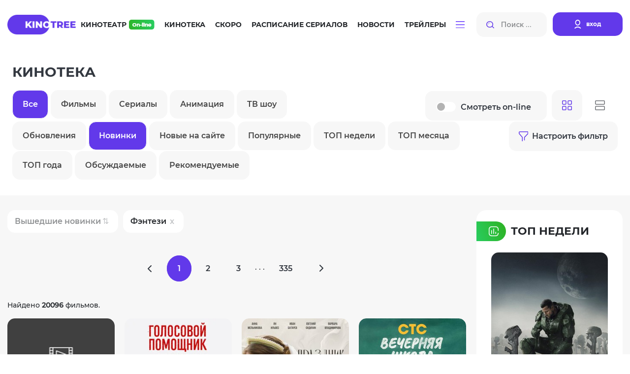

--- FILE ---
content_type: text/html; charset=utf-8
request_url: https://kinotree.ru/list/?c=ru
body_size: 82073
content:
<!DOCTYPE html>
<html lang="ru">



<head>
	<meta charset="UTF-8">
	<meta http-equiv="X-UA-Compatible" content="IE=edge">
	<meta name="viewport" content="width=device-width, initial-scale=1.0">
	<title>Кино Российские Новинки списком - страница 1</title>



	<link rel="stylesheet" href="https://media7.kinotree.ru/fixed1/fonts/font.css" />
	<link rel="stylesheet" href="https://media7.kinotree.ru/fixed1/fonts/fa-solid-900.woff2" />
	<link rel="stylesheet" href="https://media7.kinotree.ru/fixed1/libs/bootstrap/bootstrap.min.css" /> 
	<link rel="stylesheet" href="https://media7.kinotree.ru/fixed1/css/style.css?v=1.2" />


<!-- 
	<link rel="stylesheet" href="https://media7.kinotree.ru/fixed1/libs/jquery/jquery-ui.css" />
-->

	
<meta name="description" content="KinoTree - это тысячи фильмов и сериалов, где Вы всегда найдете как новинки кино, так и старые любимые фильмы. Трейлеры, новости, интересные факты из мира кино,  живое обсуждение и онлайн кинотеатр" />
<meta name="keywords" content="Трейлеры, обзоры, обсуждении и онлайн просмотр на KinoTree." />



	<script type="text/javascript">var SITE_READONLY=true, USER_ID=0, USER_UPDATED=0, IS_AUTHENTICATED=false, IS_STAFF=false, ip_perms={"MemberIP": "3.148.117.36", "countrie": "us", "IP_DENY": true, "IS_US": true}, perms=["do_login", "no_post_add"], social=[["facebook.com", "facebook"], ["Яндекс", "yandex"], ["Google.com", "google"], ["vk", "vk"], ["Яндекс", "yandex"]];</script>



	<meta name="yandex-verification" content="905fa9e2b71b6d39" />

	<!-- start 1748  --><script async src="https://yandex.ru/ads/system/header-bidding.js"></script><script>
const dcJs = document.createElement('script'); 
dcJs.src = "https://ads.digitalcaramel.com/js/kinotree.ru.js?ts="+new Date().getTime();
dcJs.async = true;
document.head.appendChild(dcJs);
</script><script>window.yaContextCb = window.yaContextCb || [] </script><script async src="https://yandex.ru/ads/system/context.js"></script><!-- 1748  --><!-- start 1757  --><!-- Yandex.RTB --><script>window.yaContextCb=window.yaContextCb||[]</script><script src="https://yandex.ru/ads/system/context.js" async></script><!-- 1757  --><!-- start 1756  --><!-- Yandex.RTB R-A-4375457-1 --><script>
window.yaContextCb.push(()=>{
	Ya.Context.AdvManager.render({
		"blockId": "R-A-4375457-1",
		"type": "floorAd",
		"platform": "touch"
	})
})
</script><!-- 1756  -->



</head>

<body>






<center><!-- start 1751  --><!-- Yandex.RTB R-A-3560790-5 --><script>
window.yaContextCb.push(()=>{
	Ya.Context.AdvManager.render({
		"blockId": "R-A-3560790-5",
		"type": "fullscreen",
		"platform": "touch"
	})
})
</script><!-- 1751  --></center>


	<div class="wrapper view_mode-tile ">

		
		<header class="header">
			<div class="container">
				<div class="inner row" id="user_menu">

					<!-- гость  --><div class="col-lg-1"><a class="header__logo" href="/"><img class="header__logoimg" src="https://media7.kinotree.ru/fixed1/images/logo.png" alt="logo"></a></div><div class="col-lg-8"><nav class="header__nav"><ul class="header__navlist"><li class="header__navlist-item"><a href="/online/" class="navlist-link  navlist-link--online">Кинотеатр <img class="header__online-img" src="https://media7.kinotree.ru/fixed1/images/online-img.png" alt="image"></a></li><li class="header__navlist-item"><a href="/list/" class="navlist-link">Кинотека</a></li><li class="header__navlist-item"><a href="/comingsoon/soon/" class="navlist-link">Скоро</a></li><li class="header__navlist-item"><a href="/schedule/" class="navlist-link">Расписание сериалов</a></li><li class="header__navlist-item"><a href="/article/" class="navlist-link">Новости</a></li><li class="header__navlist-item"><a href="/trailers/" class="navlist-link">Трейлеры</a></li><li class="header__navlist-item dropdown"><a href="#" class="navlist-link navlist-link--btn" role="button"
						data-bs-toggle="dropdown" aria-expanded="false"><img class="burgerbtn" src="https://media7.kinotree.ru/fixed1/images/burger-btn.svg" alt="image"></a><ul class="dropdown-menu" aria-labelledby="dropdownMenuButton1"><li class="item-mobile menu__logo"><div class="close"></div></li><li class="item-mobile"><h3>Меню</h3></li><li class="item-mobile"><a href="/online/" class="dropdown-item navlist-link--online">Кинотеатр <img class="header__online-img" src="https://media7.kinotree.ru/fixed1/images/online-img.png" alt="image"></a></li><li class="item-mobile"><a href="/list/" class="dropdown-item">Кинотека</a></li><li class="item-mobile"><a href="/comingsoon/soon/" class="dropdown-item">Скоро</a></li><li class="item-mobile"><a href="/schedule/" class="dropdown-item">Расписание сериалов</a></li><li class="item-mobile"><a href="/article/" class="dropdown-item">Новости</a></li><li class="item-mobile"><a href="/trailers/" class="dropdown-item">Трейлеры</a></li><li class="item-mobile"><hr class="dropdown-divider"/></li><li><a class="dropdown-item" href='/list/'>Все новинки</a></li><li><a class="dropdown-item" href='/releases/date/'>Выходили в кино</a></li><li><hr class="dropdown-divider"/></li><li><a class="dropdown-item" href="/favorite/public/">Коллекции</a></li><li><a class="dropdown-item" href="/review/latest/">Рецензии</a></li><li><a class="dropdown-item" href="/award/">Награды и кинопремии</a></li><li><a class="dropdown-item" href="/tags/">Подборки</a></li><li><a class="dropdown-item" href="/edition/">Антологии</a></li></ul></li></ul></nav></div><div class="col-lg-3"><noindex><div class="header__searchlogin"><div class="header__search"><input class="header__search-input input_small" type="search" name="search" placeholder="Поиск ..." autocomplete="off"><button class="header__search-btn search-btn" type="button"><img src="https://media7.kinotree.ru/fixed1/images/search-icon.svg" alt="image"></button><img src="https://media7.kinotree.ru/fixed1/images/search-icon.svg"  class="header__search-mobile"></div><div class="header__login"><a class="header__login-link" href="/user/login/" type="button" onclick="return open_login_dialog()"><img class="header__login-img" src="https://media7.kinotree.ru/fixed1/images/user-icon.svg" alt="image"><span class="header__login-text">вход</span></a></div></div></noindex></div><!-- логин --><noindex><div id='login_dialog' class='hidden' title=''><div class='form_wrap'><a class="header__login-link" href="/user/register/" type="button"><img class="header__login-img" src="https://media7.kinotree.ru/fixed1//images/user-icon.svg" alt="image"><span class="header__login-text">Зарегистрироваться</span></a></div><center>———— или ————</center><div class='form_wrap' id="user_login_wrap"><img  src="https://media7.kinotree.ru/fixed1/loading_dark.svg"/></div><div class='socialAuth' title='Авторизация через'></div><center>———— или ————</center><div class='form_wrap'><a href="/user/password_reset/">Забыли пароль?</a></div></div></noindex>
					
					
				</div>
				
				
									<div class="header__active_search row">
					<div class="col-lg-2">
						<a class="header__logo" href="#">
							<img class="header__logoimg" src="https://media7.kinotree.ru/fixed1/images/logo.png" alt="logo">
						</a>
					</div>
					<div class="col-lg-10">
						<div class="header__searchlogin">
							<div class="header__search">
								<input id="hidden_search" class="header__search-input input_big" type="search" name="search"
									placeholder="Поиск ...">
								<button class="header__search-btn search-btn" type="button">
									<img src="https://media7.kinotree.ru/fixed1/images/search-icon.svg" alt="image">
								</button>
								<a class="аdvancedsearchlink search-btn" href="/search/" onclick='return false'>Расширенный поиск</a>
							</div>
							<div class="header__user">
								
								<button type="button" class="btn-close header__close-link" aria-label="Close" data-dismiss="modal" aria-label="Закрыть"></button> 	
							</div>
						</div>
					</div>

				</div>
				

			</div>
		</header>
		

		
			<main class="main">
				<center><!-- start 1746  --><div id="adfox_16981498129726305"></div><script>
    window.yaContextCb.push(()=>{
        Ya.adfoxCode.createAdaptive({
            ownerId: 332443,
            containerId: 'adfox_16981498129726305',
            params: {
                p1: 'czvbg',
                p2: 'gxnb'
            }
        }, ['desktop', 'tablet'], {
            tabletWidth: 830,
            phoneWidth: 480,
            isAutoReloads: false
        })
    })
</script><script>
setInterval(function(){            
window.Ya.adfoxCode.reload('adfox_16981498129726305', {onlyIfWasVisible: true})
}, 30000);
</script><!-- 1746  --></center>

				

				


<!-- параметры поиска -->



<form class='form' method='GET' id='search_form_filter' onsubmit="search_form_filter_submit(this); return false;">
<section class="video_menu kinotekahor">
	<div class="container">
		<div class="inner">
			<h3 class="title kinotekahor section-title">
				Кинотека
			</h3>

				<div class="video_menu__row">
					<div class="video_menu__colleft">
		
						<div id="type_filter">
							<input type="checkbox" name="type" id="type_all"			value='all'			><label for="type_all"			>Все</label>
							<input type="checkbox" name="type" id="type_video"			value='video'		><label for="type_video"		>Фильмы</label>
							<input type="checkbox" name="type" id="type_tv"				value='tv'			><label for="type_tv"			>Сериалы</label>
							<input type="checkbox" name="type" id="type_multfilm"		value='multfilm'	><label for="type_multfilm"		>Анимация</label>
							<input type="checkbox" name="type" id="type_documentary"	value='documentary'	><label for="type_documentary"	>ТВ шоу</label>
						</div>
	
					</div>
					<div class="video_menu__colright video_menu_pc_wrap">
						
						<div id='online_mode_wrap'  >
							<input name ='online' id='online_mode' type="checkbox" value="1" >
						</div>
	
						<div id="view_switch">
							<input type="radio" name="view" id="view_tile"	value='tile' checked=checked ><label for="view_tile"><img src="https://media7.kinotree.ru/fixed1/images/sort1.svg" alt="Показать в виде плитки "></label>
							<input type="radio" name="view" id="view_card"	value='card'><label for="view_card"><img src="https://media7.kinotree.ru/fixed1/images/sort2.svg" alt="Показать в виде карточек"></label>
						</div>
	
					</div>
				</div>

			<div class="video_menu_mobile_wrap">
				<div class="video_menu__row">
					<div class="video_menu__colleft">
	
						<a class="video_menu__sortoption kinotekahor" href="#">
							<img class="video_menu__sortoptionimg" src="https://media7.kinotree.ru/fixed1/images/filter.svg" alt="image"/>
							<span class="video_menu__sortoptiontext">Настроить фильтр</span>
						</a>
	
					</div>
					<div class="video_menu__colright">
						
						<div id="view_switch_m">
							<input type="radio" name="view_m" id="view_tile_m"	value='tile' checked=checked >	
								<label for="view_tile_m"><img src="https://media7.kinotree.ru/fixed1/images/sort1.svg" alt="Показать в виде плитки "></label>
							<input type="radio" name="view_m" id="view_card_m"	value='card'>
								<label for="view_card_m"><img src="https://media7.kinotree.ru/fixed1/images/sort2.svg" alt="Показать в виде карточек"></label>
						</div>
	
					</div>
				</div>
			</div>

			<div class="video_menu_pc_wrap">

				<div class="video_menu__row">
					<div class="video_menu__colleft" style="flex: 0 0 auto; width: 75%;">
						<div id="menu_sort"> 
							<input type="radio" name="sort" value='updates'			id='ms_updates'			><label for='ms_updates'		>Обновления</label>
							<input type="radio" name="sort" value='latest'			id='ms_latest'			checked="checked"><label for='ms_latest'		>Новинки</label>
							<input type="radio" name="sort" value='new'				id='ms_new'				><label for='ms_new'			>Новые на сайте</label>
							<input type="radio" name="sort" value='popular'			id='ms_popular'			><label for='ms_popular'		>Популярные</label>
							<input type="radio" name="sort" value='week'			id='ms_week'			><label for='ms_week'			>ТОП недели</label>
							<input type="radio" name="sort" value='month'			id='ms_month'			><label for='ms_month'		>ТОП месяца</label>
							<input type="radio" name="sort" value='year'			id='ms_year'			><label for='ms_year'			>ТОП года</label>
							<input type="radio" name="sort" value='discussed'		id='ms_discussed'		><label for='ms_discussed'	>Обсуждаемые</label>
							<input type="radio" name="sort" value='recommended'		id='ms_recommended'		><label for='ms_recommended'	>Рекомендуемые</label>

						<div class='hidden'>
							<input type="radio" name="sort" value='a-z'				id='ms_a_z' 			><label for='ms_a_z'			>А - Я</label>
							<input type="radio" name="sort" value='z-a'				id='ms_z_a'				><label for='ms_z_a'		>Я - А</label>
							<input type="radio" name="sort" value='3_months'		id='ms_3_months'		><label for='ms_3_months'		>ТОП 3-х месяцев</label>
							<input type="radio" name="sort" value='6_months'		id='ms_6_months'		><label for='ms_6_months'		>ТОП 6-и месяцев</label>
							<input type="radio" name="sort" value='new_recommended'	id='ms_new_recommended'	><label for='ms_new_recommended'>Новые Рекомендуемые</label>
						</div>
						</div>
	
					</div>
					<div class="video_menu__colright">
						<a class="video_menu__sortoption kinotekahor" href="#">
							<img class="video_menu__sortoptionimg" src="https://media7.kinotree.ru/fixed1/images/filter.svg" alt="image">
							<span class="video_menu__sortoptiontext">Настроить фильтр</span>
						</a>
					</div>
				</div>
			</div>
		</div>
	</div>
</section>

<div class="advancedsearch__form--moviecinemafilter advancedsearch--moviecinemafilteractive">
	<div class="advancedsearch__formblock">
	
		<div class="video_menu_mobile_wrap">
				<div class="advancedsearch__formselect advancedsearch__formselect--news">
					<select id='menu_sort_2' name='sort'>
						<optgroup label='Основная сортировка'>
							<option value='updates'			>Обновления</option>
							<option value='latest'			selected>Новинки</option>
							<option value='new'				>Новые на сайте</option>


						</optgroup>
						<optgroup label='По популярности'>
							<option value='popular'			>Самые популярные</option>
							<option value='week'			>ТОП недели</option>
							<option value='month'			>ТОП месяца</option>


							<option value='year'			>ТОП года</option>
							<option value='recommended'		>Рекомендуемые</option>

							<option value='discussed'		>Обсуждаемые</option>
						</optgroup>
					</select>
				</div>
		</div>
		
		
		<div class="advancedsearch__formitem">
			<div>
				<select id='menu_country'		name='c'  multiple='true' style='width: 100%'></select>
				<div id='country_mode_wrap'><input name ='cm' id='country_mode' type="checkbox" value="1"></div>
			</div>
			<div>
				<select id='menu_tag'	name='t' multiple='true' style='width: 100%'></select>
				<div id='tag_mode_wrap'><input name ='tm' id='tag_mode' type="checkbox" value="1"></div>
			</div>

			<div>
				<select id='menu_genre'	name='g' multiple='true' style='width: 100%'></select>
				<div id='genre_mode_wrap'><input name ='gm' id='genre_mode' type="checkbox" value="1"></div>
			</div>
			<div>
				<select id='menu_award'	name='g' multiple='true' style='width: 100%'></select>
				<div id='award_mode_wrap'><input name ='gm' id='award_mode' type="checkbox" value="1"></div>

			</div>
		</div>
		

		<div class="advancedsearch__formitem">
			<div class="advancedsearch__formitem-left">
				<h4 class="advancedsearch__formitemtitle advancedsearch__formtitle">
					Год выпуска
				</h4>

				<input type="number" name="year_from" placeholder="От">
				<input type="number" name="year_to" placeholder="До">

				<div class="advancedsearch__range_block">
					<input style="opacity: 0; visibility: hidden;" type="text" id="menu_year" name="created_year" class="range_slider irs-hidden-input" tabindex="-1" readonly="">
				</div>
			
			</div> 
			
			<div class="advancedsearch__formitem-right">
			
				<h4 class="advancedsearch__formitemtitle advancedsearch__formtitle">
					Рейтинг
				</h4>
			
				<input type="text" name="rating_from" value="7" placeholder="От">
				<input type="text" name="rating_to" value="10" placeholder="До">
			
				<div class="advancedsearch__range_block">
					<input style="opacity: 0; visibility: hidden;" type="text" id="menu_rating"  name="rating" class="range_slider irs-hidden-input" tabindex="-1" readonly="">
				</div>
			
			</div>

		</div>
	</div>
	<div class="advancedsearch__formshowall">
		<button class="advancedsearch__formshowbtn" type="submit">
			Показать 20 результатов
		</button>
	</div>
	<div class="advancedsearch__formreset">
		<button class="advancedsearch__formresetbtn" type="reset">
			Очистить фильтр
		</button>
	</div>
</div> 


</form>







<section class="cinemamaincontent">
	<div class="container">
		<div class="cinemamaincontent__inner kinotekaonlinever">
			<div class="cinemamaincontent__row row">
				<div class="col-lg-9">
					<div class="cinemamaincontent__left">
						<div class="cinemamaincontent__lefttop filter__left" id="selected_filter">

						
							
						
							
						
						<div class="filter__filtersort">Вышедшие новинки</div>

					</div>

		<center></center>

		<ul class="cinemamaincontent__leftbottom kinotekaonlinever paginator"><li><i class="fa-chevron-left"></i></li><li><b class="cinemamaincontent__leftbtn cinemamaincontent__leftbtn--active">1</b></li><li title='показать страницу 2'><a id='paginator_page_2' page='2' href='2.html?c=ru'>2</a></li><li title='показать страницу 3'><a id='paginator_page_3' page='3' href='3.html?c=ru'>3</a></li><li>· · ·</li><li title='показать страницу 335'><a id='paginator_page_335' page='335' href='335.html?c=ru'>335</a></li><li title='показать страницу 2'><a href='2.html?c=ru'  page='2'><i class="fa-chevron-right"></i></a></li></ul>



						<div class="filter__left">Найдено <strong class='paginator_count'>20096</strong> фильмов.</div>

						<div class="cinemamaincontent__leftmiddle">
							<div class="filmcontent__row" id='film__row_wrap'>
								
									<div class="minimovie__col" obj_id="595184"><div class="tn_tile"><div class="minimovie__col-top"><a href='/film/shikarnoe-puteshestvie-yozhikov.html'  target="_blank" class="minimovie__col-img"><img src="https://media7.kinotree.ru/fixed1/tn-no_foto_270_380.gif" alt="Шикарное путешествие ёжиков" /></a><div class="minimovie__colbottom"><h6 class="contentbottomtitle">
					
						01.01.2027
						
				
					
				</h6></div></div><h4 class="content-title"><a href='/film/shikarnoe-puteshestvie-yozhikov.html'>Шикарное путешествие ёжиков</a></h4><p class='content-count' title='1 из 10 - голосов 0'><span>нет оценки</span></p><div class="ui-controll"  obj_id="595184"></div></div><div class="tn_card film_controll"><div class="titleblock"><h3 class="title">
					Шикарное путешествие ёжиков  
					
						<!-- (2027) --><p class="subtitle"></p></h3><p class="content-count"><span>нет оценки</span></p></div><div class="listblock"><ul><li>Год производства</li><li>Страна</li><li>Жанр</li><li>Режиссер</li><li>Актер</li></ul><ul><li class="bold"><div class="ui-controll" obj_id="595184"></div>
						2027 
					</li><li class="bold"><a href='/list/video/?c=ru' class='country'>Россия</a></li><li class="bold"><a class='genre' href='/list/video/?g=multfilm'>Мультфильм</a></li><li><a href="/names/ivan-maksimov/">Иван Максимов</a></li><li><a href="/names/ivan-maksimov/">Иван Максимов</a></li></ul></div><div class="desc">
				Ёжики-музыканты мечтают стать успешной группой. Ради этого они ищут своего кумира — контрабасиста Чучу Родригеса.&nbsp;<a href="/film/shikarnoe-puteshestvie-yozhikov.html"  target="_blank" class="desclink">подробнее</a></div></div></div>
								
									<div class="minimovie__col" obj_id="621876"><div class="tn_tile"><div class="minimovie__col-top"><a href='/film/golosovoj-pomoschnik.html'  target="_blank" class="minimovie__col-img"><img src="https://media7.kinotree.ru/photologue/photos/cache/7029912_270_380.jpg"></a><div class="minimovie__colbottom"><h6 class="contentbottomtitle">
					
						27.03.2026
						
				
					
				</h6><div class="contentbottomusers"><a class="user" href="/profile/463609/" title="Смотреть все рекомендации xrockx" style="background-image: url(https://media7.kinotree.ru/files/s1/lp/sd/xrockx.GIF)">xrockx</a><a class="user" href="/profile/812863/" title="Смотреть все рекомендации Андρей" style="background-image: url(https://media7.kinotree.ru/files/s2/uq/eb/andrj.jpg)">Андρей</a><a class="user" href="/profile/702052/" title="Смотреть все рекомендации Lady_V" style="background-image: url(https://media7.kinotree.ru/files/s4/rv/ry/ladyv.jpg)">Lady_V</a><a class="user" href="/profile/141427/" title="Смотреть все рекомендации draude" style="background-image: url(https://media7.kinotree.ru/files/s2/ge/az/draude.jpg)">draude</a></div></div></div><h4 class="content-title"><a href='/film/golosovoj-pomoschnik.html'>Голосовой помощник</a></h4><p class='content-count' title='4.33 из 10 - голосов 26'>4.33<span>/26</span></p><div class="ui-controll"  obj_id="621876"></div></div><div class="tn_card film_controll"><div class="titleblock"><h3 class="title">
					Голосовой помощник  
					
						<!-- (2026) --><p class="subtitle"></p></h3><p class="content-count">4.33<span>/26</span></p></div><div class="listblock"><ul><li>Год производства</li><li>Страна</li><li>Жанр</li><li>Режиссер</li><li>В ролях</li></ul><ul><li class="bold"><div class="ui-controll" obj_id="621876"></div>
						2026 
					</li><li class="bold"><a href='/list/video/?c=ru' class='country'>Россия</a></li><li class="bold"><a class='genre' href='/list/video/?g=russian'>Русский фильм</a>, <a class='genre' href='/list/video/?g=triller'>Триллер</a>, <a class='genre' href='/list/video/?g=horror'>Ужасы</a>, <a class='genre' href='/list/video/?g=scifiction'>Фантастика</a></li><li><a href="/names/oleg-vitvitski/">Олег Витвицки</a></li><li><a href="/names/polina-fedina/">Полина Федина</a>, 
							
								<a href="/names/ilya-antonenko/">Илья Антоненко</a>, 
							
								<a href="/names/boris-dergachev/">Борис Дергачев</a></li></ul></div><div class="tag_btns"><a class="user" href="/profile/463609/" title="Смотреть все рекомендации xrockx" style="background-image: url(https://media7.kinotree.ru/files/s1/lp/sd/xrockx.GIF)">xrockx</a><a class="user" href="/profile/812863/" title="Смотреть все рекомендации Андρей" style="background-image: url(https://media7.kinotree.ru/files/s2/uq/eb/andrj.jpg)">Андρей</a><a class="user" href="/profile/702052/" title="Смотреть все рекомендации Lady_V" style="background-image: url(https://media7.kinotree.ru/files/s4/rv/ry/ladyv.jpg)">Lady_V</a><a class="user" href="/profile/141427/" title="Смотреть все рекомендации draude" style="background-image: url(https://media7.kinotree.ru/files/s2/ge/az/draude.jpg)">draude</a></div><div class="desc">
				Компания бывших однокурсников арендует загородный дом, чтобы отдохнуть, как в старые добрые времена. В современном шале есть всё для комфортного и весёлого отдыха, включая умную колонку Алёна. Алёна знает, как развлечь постояльцев. Она умеет решать головоломки, управлять домом, а ещё ей известны все секреты, которые скрывают друзья. Устройство предлагает компании сыграть в игру «Найди убийцу» и выяснить обстоятельства смерти их лучшей подруги, которая погибла менее года назад.&nbsp;<a href="/film/golosovoj-pomoschnik.html"  target="_blank" class="desclink">подробнее</a></div></div></div>
								
									<div class="minimovie__col" obj_id="621993"><div class="tn_tile"><div class="minimovie__col-top"><a href='/film/prazdnik-zhizn.html'  target="_blank" class="minimovie__col-img"><img src="https://media7.kinotree.ru/files/s3/cz/ed/cache/prazdnik-zhizn_270_380.jpg"></a><div class="minimovie__colbottom"><h6 class="contentbottomtitle">
					
						17.01.2026
						
				
					
				</h6></div></div><h4 class="content-title"><a href='/film/prazdnik-zhizn.html'>Праздник жизнь</a></h4><p class='content-count' title='1 из 10 - голосов 2'><span>нет оценки</span></p><div class="ui-controll"  obj_id="621993"></div></div><div class="tn_card film_controll"><div class="titleblock"><h3 class="title">
					Праздник жизнь  
					
						<!-- (2026) --><p class="subtitle"></p></h3><p class="content-count"><span>нет оценки</span></p></div><div class="listblock"><ul><li>Год производства</li><li>Страна</li><li>Жанр</li><li>Режиссер</li><li>В ролях</li></ul><ul><li class="bold"><div class="ui-controll" obj_id="621993"></div>
						2026 (1 сезон)
					</li><li class="bold"><a href='/list/video/?c=ru' class='country'>Россия</a></li><li class="bold"><a class='genre' href='/list/video/?g=melodrama'>Мелодрама</a>, <a class='genre' href='/list/video/?g=russian'>Русский фильм</a></li><li><a href="/names/evgenij-baranov/">Евгений Баранов</a></li><li><a href="/names/anna-melnikova/">Анна Мельникова</a>, 
							
								<a href="/names/yan-ilves/">Ян Ильвес</a>, 
							
								<a href="/names/ivan-batarev/">Иван Батарев</a></li></ul></div><div class="desc">
				Наташа работает в небольшом агентстве по организации праздников. В отличие от своего вечно хмурого шефа Олега, она никогда не унывает и буквально излучает оптимизм. И Наташе есть чему радоваться: она обожает свою работу и выходит замуж за любимого человека — Алексея, сына богатого бизнесмена Евгения Сосновского и его жены Веры. Но однажды жизнь показывает героине свою непраздничную изнанку. Наташа узнаёт о внебрачном ребёнке мужа. И хотя ей удаётся принять прошлое Алексея, она так и не смиряется с участием его бывшей любовницы в их настоящем.&nbsp;<a href="/film/prazdnik-zhizn.html"  target="_blank" class="desclink">подробнее</a></div></div></div>
								
									<div class="minimovie__col" obj_id="621947"><div class="tn_tile"><div class="minimovie__col-top"><a href='/film/vechernyaya-shkola-5.html'  target="_blank" class="minimovie__col-img"><img src="https://media7.kinotree.ru/photologue/photos/cache/8247695_270_380.jpg"></a><div class="minimovie__colbottom"><h6 class="contentbottomtitle">
					
						12.01.2026
						
				
					
				</h6></div></div><h4 class="content-title"><a href='/film/vechernyaya-shkola-5.html'>Вечерняя школа</a></h4><p class='content-count' title='1.84 из 10 - голосов 3'><span>нет оценки</span></p><div class="ui-controll"  obj_id="621947"></div></div><div class="tn_card film_controll"><div class="titleblock"><h3 class="title">
					Вечерняя школа  
					
						(сериал&nbsp;2026&nbsp;–&nbsp;…)
					
					<p class="subtitle"></p></h3><p class="content-count"><span>нет оценки</span></p></div><div class="listblock"><ul><li>Год производства</li><li>Страна</li><li>Жанр</li><li>Режиссер</li><li>В ролях</li></ul><ul><li class="bold"><div class="ui-controll" obj_id="621947"></div>
						2026 (1 сезон)
					</li><li class="bold"><a href='/list/tv/?c=ru' class='country'>Россия</a></li><li class="bold"><a class='genre' href='/list/tv/?g=comedy'>Комедия</a>, <a class='genre' href='/list/tv/?g=russian-tv'>Русский сериал</a></li><li><a href="/names/zhanna-kadnikova/">Жанна Кадникова</a></li><li><a href="/names/ilya-sobolev-1/">Илья Соболев</a>, 
							
								<a href="/names/anastasiya-reznik/">Анастасия Резник</a>, 
							
								<a href="/names/dmitrij-sokolov-3/">Дмитрий Соколов</a></li></ul></div><div class="tag_btns"><a href="/list/tv/?t=">to be continued...</a></div><div class="desc">
				Сотрудник патрульно-постовой службы Димон вынужден вновь сесть за парту, чтобы получить аттестат о среднем образовании и сохранить свою должность. Вместе с ним в вечернюю школу по разным причинам приходят люди самых разных возрастов и биографий. Здесь они заново проживают знакомые школьные ситуации: первую двойку, первую драку и, конечно, первый поцелуй.&nbsp;<a href="/film/vechernyaya-shkola-5.html"  target="_blank" class="desclink">подробнее</a></div></div></div>
								
									<div class="minimovie__col" obj_id="621870"><div class="tn_tile"><div class="minimovie__col-top"><a href='/film/lyuba-upravdom.html'  target="_blank" class="minimovie__col-img"><img src="https://media7.kinotree.ru/photologue/photos/cache/8957296_270_380.jpg"></a><div class="minimovie__colbottom"><h6 class="contentbottomtitle">
					
						03.01.2026
						
				
					
				</h6><div class="contentbottomusers"></div></div></div><h4 class="content-title"><a href='/film/lyuba-upravdom.html'>Люба Управдом</a></h4><p class='content-count' title='1.74 из 10 - голосов 7'><span>нет оценки</span></p><div class="ui-controll"  obj_id="621870"></div></div><div class="tn_card film_controll"><div class="titleblock"><h3 class="title">
					Люба Управдом  
					
						<!-- (2026) --><p class="subtitle"></p></h3><p class="content-count"><span>нет оценки</span></p></div><div class="listblock"><ul><li>Год производства</li><li>Страна</li><li>Жанр</li><li>Режиссер</li><li>В ролях</li></ul><ul><li class="bold"><div class="ui-controll" obj_id="621870"></div>
						2026 (1 сезон)
					</li><li class="bold"><a href='/list/video/?c=ru' class='country'>Россия</a></li><li class="bold"><a class='genre' href='/list/video/?g=comedy'>Комедия</a>, <a class='genre' href='/list/video/?g=russian'>Русский фильм</a></li><li><a href="/names/aleksej-lyapichev/">Алексей Ляпичев</a></li><li><a href="/names/olga-kuzmina/">Ольга Кузьмина</a>, 
							
								<a href="/names/artyom-osipov/">Артём Осипов</a>, 
							
								<a href="/names/kseniya-fedotova/">Ксения Федотова</a></li></ul></div><div class="desc">
				Управляющая компания новенького жилого комплекса явно не справляется со своими обязанностями. Инициативная жительница Любовь, мать двоих детей, въехавшая в квартиру после развода, берет все в свои хрупкие руки в надежде сделать всем хорошо. Однако вместо поддержки или благодарности жильцов ЖК, самопровозглашенный управдом сталкивается с осуждением. Но Люба не привыкла унывать и опускать руки, и вот уже чат жильцов подъезда не только в ее телефоне, но и целиком, и полностью в ее жизни.&nbsp;<a href="/film/lyuba-upravdom.html"  target="_blank" class="desclink">подробнее</a></div></div></div>
								
									<div class="minimovie__col" obj_id="622001"><div class="tn_tile"><div class="minimovie__col-top"><a href='/film/pozyivnoj-alfa.html'  target="_blank" class="minimovie__col-img"><img src="https://media7.kinotree.ru/fixed1/loading.svg" data-src="https://media7.kinotree.ru/files/s4/pd/aa/cache/pozyivnoj-alfa_270_380.jpg"></a><div class="minimovie__colbottom"><h6 class="contentbottomtitle">
					
						01.01.2026
						
				
					
				</h6></div></div><h4 class="content-title"><a href='/film/pozyivnoj-alfa.html'>Позывной Альфа</a></h4><p class='content-count' title='1 из 10 - голосов 2'><span>нет оценки</span></p><div class="ui-controll"  obj_id="622001"></div></div><div class="tn_card film_controll"><div class="titleblock"><h3 class="title">
					Позывной Альфа  
					
						<!-- (2026) --><p class="subtitle"></p></h3><p class="content-count"><span>нет оценки</span></p></div><div class="listblock"><ul><li>Год производства</li><li>Страна</li><li>Жанр</li><li>Режиссер</li><li>В ролях</li></ul><ul><li class="bold"><div class="ui-controll" obj_id="622001"></div>
						2026 (1 сезон)
					</li><li class="bold"><a href='/list/video/?c=ru' class='country'>Россия</a></li><li class="bold"><a class='genre' href='/list/video/?g=action'>Боевик</a>, <a class='genre' href='/list/video/?g=voenniy'>Военный</a>, <a class='genre' href='/list/video/?g=russian'>Русский фильм</a></li><li><a href="/names/ivan-arhipov/">Иван Архипов</a></li><li><a href="/names/vladimir-epifantsev/">Владимир Епифанцев</a>, 
							
								<a href="/names/maksim-schegolev/">Максим Щеголев</a>, 
							
								<a href="/names/oleg-taktarov/">Олег Тактаров</a></li></ul></div><div class="desc">
				Отряд «Альфа» под командованием полковника «Енисея» проводит серию блестящих операций против террористов: от штурма торгового центра, где сбегает мстительный Али, до освобождения самолета в Сочи и разгрома тюремного бунта с участием предателя из ФСИН. Новый боец ​​«Кортик» демонстрирует эффективность интуиции и смелости, помогая раскрыть разговор о секретном «Счетоводе» — главе криминальной группировки. Несмотря на личный риск и тяжелое положение, «Альфовцы» нейтрализуют противника без потерь, подчёркивая не только боевые навыки, но и преданность семье и близким.&nbsp;<a href="/film/pozyivnoj-alfa.html"  target="_blank" class="desclink">подробнее</a></div></div></div>
								
									<div class="minimovie__col" obj_id="622000"><div class="tn_tile"><div class="minimovie__col-top"><a href='/film/major-grom-igra-protiv-pravil.html'  target="_blank" class="minimovie__col-img"><img src="https://media7.kinotree.ru/fixed1/loading.svg" data-src="https://media7.kinotree.ru/photologue/photos/cache/6299424_270_380.jpg"></a><div class="minimovie__colbottom"><h6 class="contentbottomtitle">
					
						01.01.2026
						
				
					
				</h6></div></div><h4 class="content-title"><a href='/film/major-grom-igra-protiv-pravil.html'>Майор Гром: Игра против правил</a></h4><p class='content-count' title='0 из 10 - голосов 0'><span>нет оценки</span></p><div class="ui-controll"  obj_id="622000"></div></div><div class="tn_card film_controll"><div class="titleblock"><h3 class="title">
					Майор Гром: Игра против правил  
					
						(сериал&nbsp;2026&nbsp;–&nbsp;…)
					
					<p class="subtitle"></p></h3><p class="content-count"><span>нет оценки</span></p></div><div class="listblock"><ul><li>Год производства</li><li>Страна</li><li>Жанр</li><li>Режиссер</li><li>В ролях</li></ul><ul><li class="bold"><div class="ui-controll" obj_id="622000"></div>
						2026 (1 сезон)
					</li><li class="bold"><a href='/list/tv/?c=ru' class='country'>Россия</a></li><li class="bold"><a class='genre' href='/list/tv/?g=action'>Боевик</a>, <a class='genre' href='/list/tv/?g=detective'>Детектив</a>, <a class='genre' href='/list/tv/?g=comedy'>Комедия</a>, <a class='genre' href='/list/tv/?g=criminal'>Криминал</a>, <a class='genre' href='/list/tv/?g=adventure'>Приключения</a>, <a class='genre' href='/list/tv/?g=russian-tv'>Русский сериал</a></li><li><a href="/names/oleg-trofim/">Олег Трофим</a></li><li><a href="/names/tihon-zhiznevskij/">Тихон Жизневский</a>, 
							
								<a href="/names/aleksandr-setejkin/">Александр Сетейкин</a>, 
							
								<a href="/names/aleksej-maklakov/">Алексей Маклаков</a></li></ul></div><div class="tag_btns"><a href="/list/tv/?t=">to be continued...</a></div><div class="desc">
				Поймав Чумного Доктора, Игорь Гром стал символом спокойствия всего Санкт-Петербурга. Его жизнь идеальна — днём он ловит преступников с напарником Димой Дубиным, а вечера проводит со своей девушкой Юлей Пчёлкиной. Однако вскоре всё резко меняется: в город приезжает оружейный магнат Август ван дер Хольт, которому нужно заключить контракт по модернизации полиции. Для этого он прибегает к услугам наёмника по прозвищу Призрак, который должен устранить Грома и посеять панику среди мирного населения.&nbsp;<a href="/film/major-grom-igra-protiv-pravil.html"  target="_blank" class="desclink">подробнее</a></div></div></div>
								
									<div class="minimovie__col" obj_id="621861"><div class="tn_tile"><div class="minimovie__col-top"><a href='/film/tri-druga-klad-i-matros-koshka.html'  target="_blank" class="minimovie__col-img"><img src="https://media7.kinotree.ru/fixed1/loading.svg" data-src="https://media7.kinotree.ru/files/s1/yu/ho/cache/tri-druga-klad-i-matros-koshka_270_380.jpg"></a><div class="minimovie__colbottom"><h6 class="contentbottomtitle">
					
						01.01.2026
						
				
					
				</h6></div></div><h4 class="content-title"><a href='/film/tri-druga-klad-i-matros-koshka.html'>Три друга, клад и матрос Кошка</a></h4><p class='content-count' title='1 из 10 - голосов 1'><span>нет оценки</span></p><div class="ui-controll"  obj_id="621861"></div></div><div class="tn_card film_controll"><div class="titleblock"><h3 class="title">
					Три друга, клад и матрос Кошка  
					
						(сериал&nbsp;2026&nbsp;–&nbsp;…)
					
					<p class="subtitle"></p></h3><p class="content-count"><span>нет оценки</span></p></div><div class="listblock"><ul><li>Год производства</li><li>Страна</li><li>Жанр</li><li>Режиссер</li><li>В ролях</li></ul><ul><li class="bold"><div class="ui-controll" obj_id="621861"></div>
						2026 (1 сезон)
					</li><li class="bold"><a href='/list/tv/?c=ru' class='country'>Россия</a></li><li class="bold"><a class='genre' href='/list/tv/?g=adventure'>Приключения</a>, <a class='genre' href='/list/tv/?g=russian-tv'>Русский сериал</a></li><li><a href="/names/sergej-zhigunov/">Сергей Жигунов</a></li><li><a href="/names/fyodor-kirsanov/">Фёдор Кирсанов</a>, 
							
								<a href="/names/aleksej-rodionov-1/">Алексей Родионов</a>, 
							
								<a href="/names/vsevolod-klimenok/">Всеволод Клименок</a></li></ul></div><div class="tag_btns"><a href="/list/tv/?t=">to be continued...</a></div><div class="desc">
				Ученики Севастопольского Нахимовского училища мечтают найти сокровища, которые были спрятаны по команде адмирала Нахимова во время Крымской войны. В охоте за сокровищами участвуют контрабандисты, черные археологи и даже привидения. Пройдя через череду захватывающих приключений, попадая порой в мистические истории, мальчишки узнают цену настоящей дружбе и взаимовыручке.&nbsp;<a href="/film/tri-druga-klad-i-matros-koshka.html"  target="_blank" class="desclink">подробнее</a></div></div></div>
								
									<div class="minimovie__col" obj_id="621857"><div class="tn_tile"><div class="minimovie__col-top"><a href='/film/polyubi-menya-snova-1.html'  target="_blank" class="minimovie__col-img"><img src="https://media7.kinotree.ru/fixed1/loading.svg" data-src="https://media7.kinotree.ru/files/s3/ol/bv/cache/polyubi-menya-snova_270_380.jpg"></a><div class="minimovie__colbottom"><h6 class="contentbottomtitle">
					
						01.01.2026
						
				
					
				</h6><div class="contentbottomusers"></div></div></div><h4 class="content-title"><a href='/film/polyubi-menya-snova-1.html'>Полюби меня снова</a></h4><p class='content-count' title='1 из 10 - голосов 1'><span>нет оценки</span></p><div class="ui-controll"  obj_id="621857"></div></div><div class="tn_card film_controll"><div class="titleblock"><h3 class="title">
					Полюби меня снова  
					
						(сериал&nbsp;2026&nbsp;–&nbsp;…)
					
					<p class="subtitle"></p></h3><p class="content-count"><span>нет оценки</span></p></div><div class="listblock"><ul><li>Год производства</li><li>Страна</li><li>Жанр</li><li>Режиссер</li><li>В ролях</li></ul><ul><li class="bold"><div class="ui-controll" obj_id="621857"></div>
						2026 (1 сезон)
					</li><li class="bold"><a href='/list/tv/?c=ru' class='country'>Россия</a></li><li class="bold"><a class='genre' href='/list/tv/?g=melodrama'>Мелодрама</a>, <a class='genre' href='/list/tv/?g=russian-tv'>Русский сериал</a></li><li><a href="/names/evgenij-baranov/">Евгений Баранов</a></li><li><a href="/names/marina-konyashkina/">Марина Коняшкина</a>, 
							
								<a href="/names/petr-ryikov/">Петр Рыков</a>, 
							
								<a href="/names/yan-ilves/">Ян Ильвес</a></li></ul></div><div class="tag_btns"><a href="/list/tv/?t=">to be continued...</a></div><div class="desc">
				В жизни Люды Куприяновой есть всё, о чем можно мечтать: любимый муж Павел, успешный бизнес и надёжные друзья — Влад Кожухов с супругой Оксаной. После трагической потери ребёнка супруги решают усыновить мальчика Федю. Когда мальчику исполняется семь лет, женщина узнаёт, что беременна вновь — она ждёт девочку. С появлением дочери отношения между супругами портятся. Мать Павла Раиса откровенно недолюбливает приёмного мальчика. Случайная ссора кардинально меняет жизнь Куприяновых: Федя пропадает, а сами супруги оказываются в центре криминальной истории. Дело ведет следователь Алексей, которому нужно помочь Люде найти сына и снова поверить в любовь.&nbsp;<a href="/film/polyubi-menya-snova-1.html"  target="_blank" class="desclink">подробнее</a></div></div></div>
								
									<div class="minimovie__col" obj_id="621855"><div class="tn_tile"><div class="minimovie__col-top"><a href='/film/zheka-rassel.html'  target="_blank" class="minimovie__col-img"><img src="https://media7.kinotree.ru/fixed1/loading.svg" data-src="https://media7.kinotree.ru/files/s2/eq/oq/cache/zheka-rassel_270_380.jpg"></a><div class="minimovie__colbottom"><h6 class="contentbottomtitle">
					
						01.01.2026
						
				
					
				</h6></div></div><h4 class="content-title"><a href='/film/zheka-rassel.html'>Жека Рассел</a></h4><p class='content-count' title='1.84 из 10 - голосов 3'><span>нет оценки</span></p><div class="ui-controll"  obj_id="621855"></div></div><div class="tn_card film_controll"><div class="titleblock"><h3 class="title">
					Жека Рассел  
					
						(сериал&nbsp;2026&nbsp;–&nbsp;…)
					
					<p class="subtitle"></p></h3><p class="content-count"><span>нет оценки</span></p></div><div class="listblock"><ul><li>Год производства</li><li>Страна</li><li>Жанр</li><li>Режиссер</li><li>В ролях</li></ul><ul><li class="bold"><div class="ui-controll" obj_id="621855"></div>
						2026 (1 сезон)
					</li><li class="bold"><a href='/list/tv/?c=ru' class='country'>Россия</a></li><li class="bold"><a class='genre' href='/list/tv/?g=comedy'>Комедия</a>, <a class='genre' href='/list/tv/?g=russian-tv'>Русский сериал</a>, <a class='genre' href='/list/tv/?g=scifiction'>Фантастика</a></li><li><a href="/names/vitalij-dudnik/">Виталий Дудник</a></li><li><a href="/names/eldar-kalimulin/">Эльдар Калимулин</a>, 
							
								<a href="/names/viktoriya-agalakova/">Виктория Агалакова</a>, 
							
								<a href="/names/nikita-plahotnyuk/">Никита Плахотнюк</a></li></ul></div><div class="tag_btns"><a href="/list/tv/?t=">Завершён</a></div><div class="desc">
				Простой парень Женя работает бухгалтером и не может признаться своей коллеге Алисе в том, что он влюблен в нее. Все, что хочет Женя — быть рядом со своей возлюбленной. Происходит настоящая магия: ведьма-начальница превращает Женю в терьера Жеку, и он становится питомцем Алисы.
Желание парня исполняется, но свое человеческое обличье Женя теряет: теперь он собака породы джек-рассел-терьер, которого Алиса забирает домой. Они вместе просыпаются, ходят гулять и отбиваются от многочисленных поклонников — одним словом, идеальная жизнь. Жека даже задумывается о том, чтобы остаться собакой. Однако в следующее полнолуние Алисе угрожает опасность, поэтому нужно срочно искать способ превратиться обратно в Женю.&nbsp;<a href="/film/zheka-rassel.html"  target="_blank" class="desclink">подробнее</a></div></div></div>
								
									<div class="minimovie__col" obj_id="621854"><div class="tn_tile"><div class="minimovie__col-top"><a href='/film/karta-zhelanij-1.html'  target="_blank" class="minimovie__col-img"><img src="https://media7.kinotree.ru/fixed1/loading.svg" data-src="https://media7.kinotree.ru/photologue/photos/cache/5448249_270_380.jpg"></a><div class="minimovie__colbottom"><h6 class="contentbottomtitle">
					
						01.01.2026
						
				
					
				</h6><div class="contentbottomusers"></div></div></div><h4 class="content-title"><a href='/film/karta-zhelanij-1.html'>Карта желаний</a></h4><p class='content-count' title='1.38 из 10 - голосов 2'><span>нет оценки</span></p><div class="ui-controll"  obj_id="621854"></div></div><div class="tn_card film_controll"><div class="titleblock"><h3 class="title">
					Карта желаний  
					
						(сериал&nbsp;2026&nbsp;–&nbsp;…)
					
					<p class="subtitle"></p></h3><p class="content-count"><span>нет оценки</span></p></div><div class="listblock"><ul><li>Год производства</li><li>Страна</li><li>Жанр</li><li>Режиссер</li><li>В ролях</li></ul><ul><li class="bold"><div class="ui-controll" obj_id="621854"></div>
						2026 (1 сезон)
					</li><li class="bold"><a href='/list/tv/?c=ru' class='country'>Россия</a></li><li class="bold"><a class='genre' href='/list/tv/?g=comedy'>Комедия</a>, <a class='genre' href='/list/tv/?g=russian-tv'>Русский сериал</a></li><li><a href="/names/oksana-mafagel/">Оксана Мафагел</a></li><li><a href="/names/nadezhda-lumpova/">Надежда Лумпова</a>, 
							
								<a href="/names/darya-rudenok/">Дарья Руденок</a>, 
							
								<a href="/names/ilya-lyikov/">Илья Лыков</a></li></ul></div><div class="tag_btns"><a href="/list/tv/?t=">to be continued...</a></div><div class="desc">
				К тридцати годам Олеся уже ответила на два извечных вопроса: «Кто виноват? — все!» и «Что делать? — мстить». Мстить своему жениху-душниле, коллегам-занудам, маме, постоянно требующей внуков, и вообще всем, кто бесит. А бесят ― все. По совету лучшей подруги Фаи Олеся подключилась к психологическому марафону «Карта желаний» и отвела душу, придумав для каждого страшную месть. И вроде бы уже отлегло... Но внезапно желания начинают исполняться. И вот лучшая подруга с идеальной фигурой набирает лишний вес, беспомощный коллега бегает по офису со степлером в мягком месте, а любимая мама на седьмом десятке ждёт ребёнка. И это только начало! Впереди самое изощрённое наказание, которое она приготовила для своего жениха. Олеся в шоке и понимает, что нужно остановить проклятую карту желаний. Но как?&nbsp;<a href="/film/karta-zhelanij-1.html"  target="_blank" class="desclink">подробнее</a></div></div></div>
								
									<div class="minimovie__col" obj_id="621830"><div class="tn_tile"><div class="minimovie__col-top"><a href='/film/nichya-v-polzu-kgb.html'  target="_blank" class="minimovie__col-img"><img src="https://media7.kinotree.ru/fixed1/loading.svg" data-src="https://media7.kinotree.ru/photologue/photos/cache/8755221_270_380.jpg"></a><div class="minimovie__colbottom"><h6 class="contentbottomtitle">
					
						29.12.2025
						
				
					
				</h6><div class="contentbottomusers"></div></div></div><h4 class="content-title"><a href='/film/nichya-v-polzu-kgb.html'>Ничья в пользу КГБ</a></h4><p class='content-count' title='2.52 из 10 - голосов 5'><span>нет оценки</span></p><div class="ui-controll"  obj_id="621830"></div></div><div class="tn_card film_controll"><div class="titleblock"><h3 class="title">
					Ничья в пользу КГБ  
					
						(сериал&nbsp;2025&nbsp;–&nbsp;…)
					
					<p class="subtitle"></p></h3><p class="content-count"><span>нет оценки</span></p></div><div class="listblock"><ul><li>Год производства</li><li>Страна</li><li>Жанр</li><li>Режиссер</li><li>В ролях</li></ul><ul><li class="bold"><div class="ui-controll" obj_id="621830"></div>
						2025 (1 сезон)
					</li><li class="bold"><a href='/list/tv/?c=ru' class='country'>Россия</a></li><li class="bold"><a class='genre' href='/list/tv/?g=detective'>Детектив</a>, <a class='genre' href='/list/tv/?g=russian-tv'>Русский сериал</a></li><li><a href="/names/mihail-vasserbaum/">Михаил Вассербаум</a></li><li><a href="/names/denis-nurulin/">Денис Нурулин</a>, 
							
								<a href="/names/petar-zekavitsa/">Петар Зекавица</a>, 
							
								<a href="/names/ilya-shakunov/">Илья Шакунов</a></li></ul></div><div class="tag_btns"><a href="/list/tv/?t=">Завершён</a></div><div class="desc">
				1986 год, Вашингтон. В Рейкьявике вот-вот состоится встреча лидеров СССР и США Михаила Горбачёва и Рональда Рейгана. Тема обсуждения — прекращение гонки вооружений, однако такой исход событий в будущем лишит финансирования военно-промышленный комплекс Соединённых Штатов. Чтобы не допустить этого и лоббировать их интересы, директору ЦРУ Тирнану поручают сорвать переговоры. 
Тем временем в Москве банда рецидивистов грабит ювелирный магазин. Но вместе с драгоценностями они забирают и портфель сотрудника посольства США Харриса с документами резидентуры ЦРУ и письмом некоего советского учёного, который готов продать секретные военные разработки взамен на переезд в Америку. И теперь КГБ нужно не только найти важные документы и вычислить предателя, но и сделать так, чтобы встреча Горбачёва и Рейгана состоялась. За дело берётся майор Григорьев. Однако расследование осложняется тем, что к поиску портфеля подключаются агенты ЦРУ.&nbsp;<a href="/film/nichya-v-polzu-kgb.html"  target="_blank" class="desclink">подробнее</a></div></div></div>
								
									<div class="minimovie__col" obj_id="621816"><div class="tn_tile"><div class="minimovie__col-top"><a href='/film/manyunya-detstvo-ba.html'  target="_blank" class="minimovie__col-img"><img src="https://media7.kinotree.ru/fixed1/loading.svg" data-src="https://media7.kinotree.ru/files/s4/gt/jp/cache/manyunya-detstvo-ba_270_380.jpg"></a><div class="minimovie__colbottom"><h6 class="contentbottomtitle">
					
						27.12.2025
						
				
					
				</h6></div></div><h4 class="content-title"><a href='/film/manyunya-detstvo-ba.html'>Манюня: детство Ба</a></h4><p class='content-count' title='2.64 из 10 - голосов 4'><span>нет оценки</span></p><div class="ui-controll"  obj_id="621816"></div></div><div class="tn_card film_controll"><div class="titleblock"><h3 class="title">
					Манюня: детство Ба  
					
						(сериал&nbsp;2025&nbsp;–&nbsp;…)
					
					<p class="subtitle"></p></h3><p class="content-count"><span>нет оценки</span></p></div><div class="listblock"><ul><li>Год производства</li><li>Страна</li><li>Жанр</li><li>Режиссер</li><li>В ролях</li></ul><ul><li class="bold"><div class="ui-controll" obj_id="621816"></div>
						2025 (1 сезон)
					</li><li class="bold"><a href='/list/tv/?c=ru' class='country'>Россия</a></li><li class="bold"><a class='genre' href='/list/tv/?g=detskiy'>Детский</a>, <a class='genre' href='/list/tv/?g=russian-tv'>Русский сериал</a>, <a class='genre' href='/list/tv/?g=family'>Семейный</a></li><li><a href="/names/arman-marutyan/">Арман Марутян</a></li><li><a href="/names/nikolaj-avetisyan/">Николай Аветисян</a>, 
							
								<a href="/names/anna-manucharyan/">Анна Манучарян</a>, 
							
								<a href="/names/ekaterina-temnova/">Екатерина Темнова</a></li></ul></div><div class="tag_btns"><a href="/list/tv/?t=">to be continued...</a></div><div class="desc">
				Первая половина ХХ века. Семья Розы перебирается в Берд, чтобы начать всё с чистого листа и гармонично влиться в размеренный и многовековой уклад жизни живописной армянской деревушки. Сам переезд становится для семьи огромным испытанием: дорога полна хаоса, а новый дом оказывается старым и покосившимся. Но несмотря ни на что маленькая Роза очень рада оказаться в Берде, ведь теперь она будет неразлучна со своей двоюродной сестрой Фаей. Родители Розы постепенно обустраиваются: мама Мария мечтает получить работу в местной школе, чему всеми силами пытается помешать Роза, а отец Иосиф, несмотря на вечные неудачи, придумывает одну хитроумную афёру за другой. В деревне к сёстрам Розе и Фае примыкает местный мальчишка Гамлет и неразлучная троица сразу же попадает в целый водоворот приключений, устраивая вокруг настоящий переполох.&nbsp;<a href="/film/manyunya-detstvo-ba.html"  target="_blank" class="desclink">подробнее</a></div></div></div>
								
									<div class="minimovie__col" obj_id="621872"><div class="tn_tile"><div class="minimovie__col-top"><a href='/film/mechtyi-sbyivayutsya-7.html'  target="_blank" class="minimovie__col-img"><img src="https://media7.kinotree.ru/fixed1/loading.svg" data-src="https://media7.kinotree.ru/photologue/photos/cache/6763992_270_380.jpg"></a><div class="minimovie__colbottom"><h6 class="contentbottomtitle">
					
						25.12.2025
						
				
					
				</h6></div></div><h4 class="content-title"><a href='/film/mechtyi-sbyivayutsya-7.html'>Мечты сбываются</a></h4><p class='content-count' title='1.25 из 10 - голосов 3'><span>нет оценки</span></p><div class="ui-controll"  obj_id="621872"></div></div><div class="tn_card film_controll"><div class="titleblock"><h3 class="title">
					Мечты сбываются  
					
						<!-- (2025) --><p class="subtitle"></p></h3><p class="content-count"><span>нет оценки</span></p></div><div class="listblock"><ul><li>Год производства</li><li>Страна</li><li>Жанр</li><li>Режиссер</li><li>В ролях</li></ul><ul><li class="bold"><div class="ui-controll" obj_id="621872"></div>
						2025 
					</li><li class="bold"><a href='/list/video/?c=ru' class='country'>Россия</a></li><li class="bold"><a class='genre' href='/list/video/?g=comedy'>Комедия</a>, <a class='genre' href='/list/video/?g=russian'>Русский фильм</a></li><li><a href="/names/aleksandr-haakana/">Александр Хаакана</a></li><li><a href="/names/lyudmila-haritonova/">Людмила Харитонова</a>, 
							
								<a href="/names/andrej-papanin/">Андрей Папанин</a>, 
							
								<a href="/names/olesya-sokolova/">Олеся Соколова</a></li></ul></div><div class="desc">
				Настя и Паша встречаются уже пять лет. В канун Нового года Настя ждёт от возлюбленного заветного предложения руки и сердца, но Паша, кажется, не спешит в ЗАГС, ссылаясь на отсутствие денег на «свадьбу мечты». Ситуация кардинально меняется, когда пара неожиданно выигрывает миллиард рублей в лотерею.
Воодушевлённые, они начинают строить планы, которые быстро раскрывают их совершенно разные взгляды на будущее. Настя хочет грандиозную свадьбу, а Паша мечтает вложить деньги в музыкальную карьеру и тур по стране. Ссора приводит к разрыву, а лотерейный билет становится не испытанием богатством, а проверкой настоящих чувств.&nbsp;<a href="/film/mechtyi-sbyivayutsya-7.html"  target="_blank" class="desclink">подробнее</a></div></div></div>
								
									<div class="minimovie__col" obj_id="621811"><div class="tn_tile"><div class="minimovie__col-top"><a href='/film/stazhyor-po-russki.html'  target="_blank" class="minimovie__col-img"><img src="https://media7.kinotree.ru/fixed1/loading.svg" data-src="https://media7.kinotree.ru/photologue/photos/cache/10559683_270_380.jpg"></a><div class="minimovie__colbottom"><h6 class="contentbottomtitle">
					
						25.12.2025
						
				
					
				</h6><div class="contentbottomusers"></div></div></div><h4 class="content-title"><a href='/film/stazhyor-po-russki.html'>Стажёр по-русски</a></h4><p class='content-count' title='2.55 из 10 - голосов 6'><span>нет оценки</span></p><div class="ui-controll"  obj_id="621811"></div></div><div class="tn_card film_controll"><div class="titleblock"><h3 class="title">
					Стажёр по-русски  
					
						<!-- (2025) --><p class="subtitle"></p></h3><p class="content-count"><span>нет оценки</span></p></div><div class="listblock"><ul><li>Год производства</li><li>Страна</li><li>Жанр</li><li>Режиссер</li><li>В ролях</li></ul><ul><li class="bold"><div class="ui-controll" obj_id="621811"></div>
						2025 
					</li><li class="bold"><a href='/list/video/?c=ru' class='country'>Россия</a></li><li class="bold"><a class='genre' href='/list/video/?g=comedy'>Комедия</a>, <a class='genre' href='/list/video/?g=russian'>Русский фильм</a>, <a class='genre' href='/list/video/?g=family'>Семейный</a></li><li><a href="/names/aleksandra-hobs/">Александра Хобс</a></li><li><a href="/names/sergej-shakurov/">Сергей Шакуров</a>, 
							
								<a href="/names/ravshana-kurkova/">Равшана Куркова</a>, 
							
								<a href="/names/marina-kaletskaya/">Марина Калецкая</a></li></ul></div><div class="desc">
				В привычный ритм работы многопрофильной компании врывается седовласый новичок — курьер Николай Борисович. Он с лёгкостью выполняет любое поручение, стремительно продвигается по карьерной лестнице и неизменно делает снимок на свой полароид после каждого успеха, отправляя фотографии загадочному адресату. Наблюдая за этим странным ритуалом, коллеги начинают понимать: необычный сотрудник что-то скрывает.&nbsp;<a href="/film/stazhyor-po-russki.html"  target="_blank" class="desclink">подробнее</a></div></div></div>
								
									<div class="minimovie__col" obj_id="621891"><div class="tn_tile"><div class="minimovie__col-top"><a href='/film/yolki-12.html'  target="_blank" class="minimovie__col-img"><img src="https://media7.kinotree.ru/fixed1/loading.svg" data-src="https://media7.kinotree.ru/photologue/photos/cache/7571314_270_380.jpg"></a><div class="minimovie__colbottom"><h6 class="contentbottomtitle">
					
						18.12.2025
						
				
					
				</h6></div></div><h4 class="content-title"><a href='/film/yolki-12.html'>Ёлки 12</a></h4><p class='content-count' title='1.62 из 10 - голосов 10'>1.62<span>/10</span></p><div class="ui-controll"  obj_id="621891"></div></div><div class="tn_card film_controll"><div class="titleblock"><h3 class="title">
					Ёлки 12  
					
						<!-- (2025) --><p class="subtitle"></p></h3><p class="content-count">1.62<span>/10</span></p></div><div class="listblock"><ul><li>Год производства</li><li>Страна</li><li>Жанр</li><li>Режиссеры</li><li>В ролях</li></ul><ul><li class="bold"><div class="ui-controll" obj_id="621891"></div>
						2025 
					</li><li class="bold"><a href='/list/video/?c=ru' class='country'>Россия</a></li><li class="bold"><a class='genre' href='/list/video/?g=comedy'>Комедия</a>, <a class='genre' href='/list/video/?g=russian'>Русский фильм</a></li><li><a href="/names/andrej-silkin/">Андрей Силкин</a>, 
							
								<a href="/names/boris-dergachev/">Борис Дергачев</a>, 
							
								<a href="/names/yurij-korobejnikov/">Юрий Коробейников</a></li><li><a href="/names/ruzil-minekaev/">Рузиль Минекаев</a>, 
							
								<a href="/names/dmitrij-nagiev/">Дмитрий Нагиев</a>, 
							
								<a href="/names/andrej-rozhkov-1/">Андрей Рожков</a></li></ul></div><div class="desc">
				В канун Нового года девятилетний Ваня из Кирова, узнав о расставании родителей, отправляется в Великий Устюг, чтобы попросить Деда Мороза о чуде. Его путешествие окажется полным неожиданных встреч, опасностей и испытаний. Родители бросаются на поиски сына, но смогут ли они все исправить до того, как часы пробьют двенадцать?&nbsp;<a href="/film/yolki-12.html"  target="_blank" class="desclink">подробнее</a></div></div></div>
								
									<div class="minimovie__col" obj_id="621877"><div class="tn_tile"><div class="minimovie__col-top"><a href='/film/novyij-god-na-svyazi.html'  target="_blank" class="minimovie__col-img"><img src="https://media7.kinotree.ru/fixed1/loading.svg" data-src="https://media7.kinotree.ru/photologue/photos/cache/10368418_270_380.jpg"></a><div class="minimovie__colbottom"><h6 class="contentbottomtitle">
					
						18.12.2025
						
				
					
				</h6></div></div><h4 class="content-title"><a href='/film/novyij-god-na-svyazi.html'>Новый Год на Связи</a></h4><p class='content-count' title='1.35 из 10 - голосов 3'><span>нет оценки</span></p><div class="ui-controll"  obj_id="621877"></div></div><div class="tn_card film_controll"><div class="titleblock"><h3 class="title">
					Новый Год на Связи  
					
						<!-- (2025) --><p class="subtitle"></p></h3><p class="content-count"><span>нет оценки</span></p></div><div class="listblock"><ul><li>Год производства</li><li>Страна</li><li>Жанр</li><li>Режиссер</li><li>В ролях</li></ul><ul><li class="bold"><div class="ui-controll" obj_id="621877"></div>
						2025 
					</li><li class="bold"><a href='/list/video/?c=ru' class='country'>Россия</a></li><li class="bold"><a class='genre' href='/list/video/?g=drama'>Драма</a>, <a class='genre' href='/list/video/?g=comedy'>Комедия</a>, <a class='genre' href='/list/video/?g=russian'>Русский фильм</a>, <a class='genre' href='/list/video/?g=family'>Семейный</a></li><li><a href="/names/mihail-lyiskovtsev/">Михаил Лысковцев</a></li><li><a href="/names/danila-puzyiryov/">Данила Пузырёв</a>, 
							
								<a href="/names/denis-magan/">Денис Маган</a>, 
							
								<a href="/names/stanislav-chernyishev/">Станислав Чернышев</a></li></ul></div><div class="desc">
				Шестиклассник Егор со своим папой Олегом увлекаются радиотехникой. Отец-одиночка Олег работает вахтовым методом в Усть-Куте и ежедневно выходит в радиоэфир. 30 декабря папа выезжает на рабочее задание и в намеченный час не выходит на связь. Решив, что отец попал в беду, Егор отправляется на его поиски.&nbsp;<a href="/film/novyij-god-na-svyazi.html"  target="_blank" class="desclink">подробнее</a></div></div></div>
								
									<div class="minimovie__col" obj_id="621859"><div class="tn_tile"><div class="minimovie__col-top"><a href='/film/snegovik-9.html'  target="_blank" class="minimovie__col-img"><img src="https://media7.kinotree.ru/fixed1/loading.svg" data-src="https://media7.kinotree.ru/photologue/photos/cache/7372261_270_380.jpg"></a><div class="minimovie__colbottom"><h6 class="contentbottomtitle">
					
						18.12.2025
						
				
					
				</h6><div class="contentbottomusers"><a class="user" href="/profile/345636/" title="Смотреть все рекомендации Haotik" style="background-image: url(https://media7.kinotree.ru/files/s3/sq/mb/sk8er.jpg)">Haotik</a></div></div></div><h4 class="content-title"><a href='/film/snegovik-9.html'>Снеговик</a></h4><p class='content-count' title='2.27 из 10 - голосов 10'>2.27<span>/10</span></p><div class="ui-controll"  obj_id="621859"></div></div><div class="tn_card film_controll"><div class="titleblock"><h3 class="title">
					Снеговик  
					
						<!-- (2025) --><p class="subtitle"></p></h3><p class="content-count">2.27<span>/10</span></p></div><div class="listblock"><ul><li>Год производства</li><li>Страна</li><li>Жанр</li><li>Режиссер</li><li>В ролях</li></ul><ul><li class="bold"><div class="ui-controll" obj_id="621859"></div>
						2025 
					</li><li class="bold"><a href='/list/video/?c=ru' class='country'>Россия</a></li><li class="bold"><a class='genre' href='/list/video/?g=comedy'>Комедия</a>, <a class='genre' href='/list/video/?g=adventure'>Приключения</a>, <a class='genre' href='/list/video/?g=russian'>Русский фильм</a>, <a class='genre' href='/list/video/?g=fantasy'>Фэнтези</a></li><li><a href="/names/aleksandr-babaev/">Александр Бабаев</a></li><li><a href="/names/ekaterina-temnova/">Екатерина Темнова</a>, 
							
								<a href="/names/karina-razumovskaya/">Карина Разумовская</a>, 
							
								<a href="/names/dmitrij-chebotaryov/">Дмитрий Чеботарёв</a></li></ul></div><div class="tag_btns"><a class="user" href="/profile/345636/" title="Смотреть все рекомендации Haotik" style="background-image: url(https://media7.kinotree.ru/files/s3/sq/mb/sk8er.jpg)">Haotik</a></div><div class="desc">
				В Новый год волшебный мир рушится, магия Деда Мороза слабеет, и этим решает воспользоваться злая колдунья Вьюга. Она предаёт Деда Мороза и отправляется в мир людей, чтобы укрыть его вечной стужей. Защищать мир предстоит ожившему снеговику, которого слепила девочка Варя. Лишь вместе им под силу отыскать древний источник магии и разгадать загадки времени, чтобы победить Вьюгу и вернуть праздник.&nbsp;<a href="/film/snegovik-9.html"  target="_blank" class="desclink">подробнее</a></div></div></div>
								
									<div class="minimovie__col" obj_id="621786"><div class="tn_tile"><div class="minimovie__col-top"><a href='/film/moya-vtoraya-pervaya-zhizn.html'  target="_blank" class="minimovie__col-img"><img src="https://media7.kinotree.ru/fixed1/loading.svg" data-src="https://media7.kinotree.ru/files/s4/bo/gb/cache/moya-vtoraya-pervaya-zhizn_270_380.tmp"></a><div class="minimovie__colbottom"><h6 class="contentbottomtitle">
					
						18.12.2025
						
				
					
				</h6></div></div><h4 class="content-title"><a href='/film/moya-vtoraya-pervaya-zhizn.html'>Моя вторая первая жизнь</a></h4><p class='content-count' title='2.09 из 10 - голосов 2'><span>нет оценки</span></p><div class="ui-controll"  obj_id="621786"></div></div><div class="tn_card film_controll"><div class="titleblock"><h3 class="title">
					Моя вторая первая жизнь  
					
						<!-- (2025) --><p class="subtitle"></p></h3><p class="content-count"><span>нет оценки</span></p></div><div class="listblock"><ul><li>Год производства</li><li>Страна</li><li>Жанр</li><li>Режиссер</li><li>В ролях</li></ul><ul><li class="bold"><div class="ui-controll" obj_id="621786"></div>
						2025 (1 сезон)
					</li><li class="bold"><a href='/list/video/?c=ru' class='country'>Россия</a></li><li class="bold"><a class='genre' href='/list/video/?g=melodrama'>Мелодрама</a>, <a class='genre' href='/list/video/?g=russian'>Русский фильм</a></li><li><a href="/names/oleg-shtrom/">Олег Штром</a></li><li><a href="/names/natalya-nozdrina-1/">Наталья Ноздрина</a>, 
							
								<a href="/names/aleksej-anischenko/">Алексей Анищенко</a>, 
							
								<a href="/names/vladislav-semiletkov/">Владислав Семилетков</a></li></ul></div><div class="desc">
				Молодая бизнес-леди Елена Корнеева едет в провинцию, чтобы провести выходные со своим бойфрендом. Проезжая мимо посёлка Косолапово, откуда она родом, Лена попадает в аварию и теряет сознание. Очнувшись, она обнаруживает себя в деревенском доме. Теперь Елена — жена Ивана Самоварова, которого когда-то очень любила, но бросила десять лет назад, уехав в Москву. У неё есть сын Петька и бабушка Вера Петровна. В шоке от увиденного, женщина рвётся в свою привычную московскую реальность.&nbsp;<a href="/film/moya-vtoraya-pervaya-zhizn.html"  target="_blank" class="desclink">подробнее</a></div></div></div>
								
									<div class="minimovie__col" obj_id="621755"><div class="tn_tile"><div class="minimovie__col-top"><a href='/film/tajnyj-sovetnik.html'  target="_blank" class="minimovie__col-img"><img src="https://media7.kinotree.ru/fixed1/loading.svg" data-src="https://media7.kinotree.ru/photologue/photos/cache/269812_270_380.jpg"></a><div class="minimovie__colbottom"><h6 class="contentbottomtitle">
					
						15.12.2025
						
				
					
				</h6><div class="contentbottomusers"></div></div></div><h4 class="content-title"><a href='/film/tajnyj-sovetnik.html'>Тайный советник</a></h4><p class='content-count' title='3.38 из 10 - голосов 2'><span>нет оценки</span></p><div class="ui-controll"  obj_id="621755"></div></div><div class="tn_card film_controll"><div class="titleblock"><h3 class="title">
					Тайный советник  
					
						(сериал&nbsp;2025&nbsp;–&nbsp;…)
					
					<p class="subtitle"></p></h3><p class="content-count"><span>нет оценки</span></p></div><div class="listblock"><ul><li>Год производства</li><li>Страна</li><li>Жанр</li><li>Режиссер</li><li>В ролях</li></ul><ul><li class="bold"><div class="ui-controll" obj_id="621755"></div>
						2025 (1 сезон)
					</li><li class="bold"><a href='/list/tv/?c=ru' class='country'>Россия</a></li><li class="bold"><a class='genre' href='/list/tv/?g=detective'>Детектив</a>, <a class='genre' href='/list/tv/?g=russian-tv'>Русский сериал</a></li><li><a href="/names/alan-dzotsiev/">Алан Дзоциев</a></li><li><a href="/names/evgenij-shirikov/">Евгений Шириков</a>, 
							
								<a href="/names/elena-radevich/">Елена Радевич</a>, 
							
								<a href="/names/nikita-belousov/">Никита Белоусов</a></li></ul></div><div class="tag_btns"><a href="/list/tv/?t=">Завершён</a></div><div class="desc">
				&nbsp;<a href="/film/tajnyj-sovetnik.html"  target="_blank" class="desclink">подробнее</a></div></div></div>
								
									<div class="minimovie__col" obj_id="621742"><div class="tn_tile"><div class="minimovie__col-top"><a href='/film/bolshaya-voda-2.html'  target="_blank" class="minimovie__col-img"><img src="https://media7.kinotree.ru/fixed1/loading.svg" data-src="https://media7.kinotree.ru/photologue/photos/cache/4998767_270_380.jpg"></a><div class="minimovie__colbottom"><h6 class="contentbottomtitle">
					
						15.12.2025
						
				
					
				</h6><div class="contentbottomusers"></div></div></div><h4 class="content-title"><a href='/film/bolshaya-voda-2.html'>Большая вода</a></h4><p class='content-count' title='3.82 из 10 - голосов 4'><span>нет оценки</span></p><div class="ui-controll"  obj_id="621742"></div></div><div class="tn_card film_controll"><div class="titleblock"><h3 class="title">
					Большая вода  
					
						(сериал&nbsp;2025&nbsp;–&nbsp;…)
					
					<p class="subtitle"></p></h3><p class="content-count"><span>нет оценки</span></p></div><div class="listblock"><ul><li>Год производства</li><li>Страна</li><li>Жанр</li><li>Режиссер</li><li>В ролях</li></ul><ul><li class="bold"><div class="ui-controll" obj_id="621742"></div>
						2025 (1 сезон)
					</li><li class="bold"><a href='/list/tv/?c=ru' class='country'>Россия</a></li><li class="bold"><a class='genre' href='/list/tv/?g=action'>Боевик</a>, <a class='genre' href='/list/tv/?g=detective'>Детектив</a>, <a class='genre' href='/list/tv/?g=adventure'>Приключения</a>, <a class='genre' href='/list/tv/?g=russian-tv'>Русский сериал</a></li><li><a href="/names/leonid-plyaskin/">Леонид Пляскин</a></li><li><a href="/names/maksim-emelyanov/">Максим Емельянов</a>, 
							
								<a href="/names/anastasiya-kryilova/">Анастасия Крылова</a>, 
							
								<a href="/names/aleksandr-krasovskij/">Александр Красовский</a></li></ul></div><div class="tag_btns"><a href="/list/tv/?t=">Завершён</a></div><div class="desc">
				В маленьком таёжном городке всем заправляет невидимый хозяин, чья империя построена на нелегальной добыче золота. Через старателей легко попасть под жернова созданной им коррумпированной системы, которая защищает сама себя. В эти жернова попал крепкий орешек Егор — человек слова, принципов и чести. Он не желает подстраиваться под обстоятельства и мириться с властью хозяина, он хочет жить по совести.&nbsp;<a href="/film/bolshaya-voda-2.html"  target="_blank" class="desclink">подробнее</a></div></div></div>
								
									<div class="minimovie__col" obj_id="621736"><div class="tn_tile"><div class="minimovie__col-top"><a href='/film/velikij-i-moguchij-1.html'  target="_blank" class="minimovie__col-img"><img src="https://media7.kinotree.ru/fixed1/loading.svg" data-src="https://media7.kinotree.ru/photologue/photos/cache/8075808_270_380.jpg"></a><div class="minimovie__colbottom"><h6 class="contentbottomtitle">
					
						15.12.2025
						
				
					
				</h6></div></div><h4 class="content-title"><a href='/film/velikij-i-moguchij-1.html'>Великий и могучий</a></h4><p class='content-count' title='2.81 из 10 - голосов 2'><span>нет оценки</span></p><div class="ui-controll"  obj_id="621736"></div></div><div class="tn_card film_controll"><div class="titleblock"><h3 class="title">
					Великий и могучий  
					
						(сериал&nbsp;2025&nbsp;–&nbsp;…)
					
					<p class="subtitle"></p></h3><p class="content-count"><span>нет оценки</span></p></div><div class="listblock"><ul><li>Год производства</li><li>Страна</li><li>Жанр</li><li>Режиссер</li><li>В ролях</li></ul><ul><li class="bold"><div class="ui-controll" obj_id="621736"></div>
						2025 (1 сезон)
					</li><li class="bold"><a href='/list/tv/?c=ru' class='country'>Россия</a></li><li class="bold"><a class='genre' href='/list/tv/?g=comedy'>Комедия</a>, <a class='genre' href='/list/tv/?g=russian-tv'>Русский сериал</a></li><li><a href="/names/aleksej-kokorin/">Алексей Кокорин</a></li><li><a href="/names/semyon-molokanov/">Семён Молоканов</a>, 
							
								<a href="/names/elena-safonova-1/">Елена Сафонова</a>, 
							
								<a href="/names/alyona-mitroshina/">Алёна Митрошина</a></li></ul></div><div class="tag_btns"><a href="/list/tv/?t=">to be continued...</a></div><div class="desc">
				&nbsp;<a href="/film/velikij-i-moguchij-1.html"  target="_blank" class="desclink">подробнее</a></div></div></div>
								
									<div class="minimovie__col" obj_id="621728"><div class="tn_tile"><div class="minimovie__col-top"><a href='/film/schaste-na-ryibem-mehu.html'  target="_blank" class="minimovie__col-img"><img src="https://media7.kinotree.ru/fixed1/loading.svg" data-src="https://media7.kinotree.ru/photologue/photos/cache/10427909_270_380.png"></a><div class="minimovie__colbottom"><h6 class="contentbottomtitle">
					
						13.12.2025
						
				
					
				</h6></div></div><h4 class="content-title"><a href='/film/schaste-na-ryibem-mehu.html'>Счастье на рыбьем меху</a></h4><p class='content-count' title='1.62 из 10 - голосов 4'><span>нет оценки</span></p><div class="ui-controll"  obj_id="621728"></div></div><div class="tn_card film_controll"><div class="titleblock"><h3 class="title">
					Счастье на рыбьем меху  
					
						<!-- (2025) --><p class="subtitle"></p></h3><p class="content-count"><span>нет оценки</span></p></div><div class="listblock"><ul><li>Год производства</li><li>Страна</li><li>Жанр</li><li>Режиссер</li><li>В ролях</li></ul><ul><li class="bold"><div class="ui-controll" obj_id="621728"></div>
						2025 (1 сезон)
					</li><li class="bold"><a href='/list/video/?c=ru' class='country'>Россия</a></li><li class="bold"><a class='genre' href='/list/video/?g=melodrama'>Мелодрама</a>, <a class='genre' href='/list/video/?g=russian'>Русский фильм</a></li><li><a href="/names/petr-zabelin/">Петр Забелин</a></li><li><a href="/names/marina-mitrofanova/">Марина Митрофанова</a>, 
							
								<a href="/names/artem-kryilov/">Артем Крылов</a>, 
							
								<a href="/names/irina-cherichenko/">Ирина Чериченко</a></li></ul></div><div class="desc">
				Лида Королёва — целеустремленная и успешная девушка, второй человек в крупной компании «Бересклет». Хотя у неё есть молодой человек Борис, всё её счастье, как говорится, «на рыбьем меху»: семьи нет, квартира — в ипотеку, а машина — в кредит. В один момент героиня понимает, что жить одной не только тоскливо, но и опасно. И тогда она решает родить ребёнка для себя. Но врачи разочаровывают её: забеременеть естественным путём она не сможет. Процедура ЭКО стоит дорого и занимает много времени. И когда Лида совсем отчаивается, помощь приходит с неожиданной стороны.&nbsp;<a href="/film/schaste-na-ryibem-mehu.html"  target="_blank" class="desclink">подробнее</a></div></div></div>
								
									<div class="minimovie__col" obj_id="621735"><div class="tn_tile"><div class="minimovie__col-top"><a href='/film/varvara-ne-letaet.html'  target="_blank" class="minimovie__col-img"><img src="https://media7.kinotree.ru/fixed1/loading.svg" data-src="https://media7.kinotree.ru/photologue/photos/cache/1_UcNlpbb_270_380.jpg"></a><div class="minimovie__colbottom"><h6 class="contentbottomtitle">
					
						12.12.2025
						
				
					
				</h6></div></div><h4 class="content-title"><a href='/film/varvara-ne-letaet.html'>Варвара не летает</a></h4><p class='content-count' title='1.84 из 10 - голосов 4'><span>нет оценки</span></p><div class="ui-controll"  obj_id="621735"></div></div><div class="tn_card film_controll"><div class="titleblock"><h3 class="title">
					Варвара не летает  
					
						<!-- (2025) --><p class="subtitle"></p></h3><p class="content-count"><span>нет оценки</span></p></div><div class="listblock"><ul><li>Год производства</li><li>Страна</li><li>Жанр</li><li>Режиссер</li><li>В ролях</li></ul><ul><li class="bold"><div class="ui-controll" obj_id="621735"></div>
						2025 (1 сезон)
					</li><li class="bold"><a href='/list/video/?c=ru' class='country'>Россия</a></li><li class="bold"><a class='genre' href='/list/video/?g=detective'>Детектив</a>, <a class='genre' href='/list/video/?g=melodrama'>Мелодрама</a>, <a class='genre' href='/list/video/?g=russian'>Русский фильм</a></li><li><a href="/names/zhanna-petrakova/">Жанна Петракова</a></li><li><a href="/names/vera-bahankova/">Вера Баханкова</a>, 
							
								<a href="/names/darya-ermakova/">Дарья Ермакова</a>, 
							
								<a href="/names/igor-stam/">Игорь Стам</a></li></ul></div><div class="desc">
				&nbsp;<a href="/film/varvara-ne-letaet.html"  target="_blank" class="desclink">подробнее</a></div></div></div>
								
									<div class="minimovie__col" obj_id="621860"><div class="tn_tile"><div class="minimovie__col-top"><a href='/film/neveroyatnyie-priklyucheniya-shurika.html'  target="_blank" class="minimovie__col-img"><img src="https://media7.kinotree.ru/fixed1/loading.svg" data-src="https://media7.kinotree.ru/photologue/photos/cache/9026160_270_380.jpg"></a><div class="minimovie__colbottom"><h6 class="contentbottomtitle">
					
						11.12.2025
						
				
					
				</h6><div class="contentbottomusers"><a class="user" href="/profile/141427/" title="Смотреть все рекомендации draude" style="background-image: url(https://media7.kinotree.ru/files/s2/ge/az/draude.jpg)">draude</a></div></div></div><h4 class="content-title"><a href='/film/neveroyatnyie-priklyucheniya-shurika.html'>Невероятные приключения Шурика</a></h4><p class='content-count' title='2.07 из 10 - голосов 40'>2.07<span>/40</span></p><div class="ui-controll"  obj_id="621860"></div></div><div class="tn_card film_controll"><div class="titleblock"><h3 class="title">
					Невероятные приключения Шурика  
					
						<!-- (2025) --><p class="subtitle"></p></h3><p class="content-count">2.07<span>/40</span></p></div><div class="listblock"><ul><li>Год производства</li><li>Страна</li><li>Жанр</li><li>Режиссеры</li><li>В ролях</li></ul><ul><li class="bold"><div class="ui-controll" obj_id="621860"></div>
						2025 
					</li><li class="bold"><a href='/list/video/?c=ru' class='country'>Россия</a></li><li class="bold"><a class='genre' href='/list/video/?g=comedy'>Комедия</a>, <a class='genre' href='/list/video/?g=russian'>Русский фильм</a></li><li><a href="/names/roman-kim/">Роман Ким</a>, 
							
								<a href="/names/misha-semichev/">Миша Семичев</a></li><li><a href="/names/timur-batrutdinov/">Тимур Батрутдинов</a>, 
							
								<a href="/names/marina-kravets/">Марина Кравец</a>, 
							
								<a href="/names/pavel-volya/">Павел Воля</a></li></ul></div><div class="tag_btns"><a class="user" href="/profile/141427/" title="Смотреть все рекомендации draude" style="background-image: url(https://media7.kinotree.ru/files/s2/ge/az/draude.jpg)">draude</a></div><div class="desc">
				Шурик сидит на скамейке и рассказывает случайным прохожим невероятную историю любви всей своей жизни — студентки, комсомолки и просто красавицы Нины.&nbsp;<a href="/film/neveroyatnyie-priklyucheniya-shurika.html"  target="_blank" class="desclink">подробнее</a></div></div></div>
								
									<div class="minimovie__col" obj_id="621761"><div class="tn_tile"><div class="minimovie__col-top"><a href='/film/omut-10.html'  target="_blank" class="minimovie__col-img"><img src="https://media7.kinotree.ru/fixed1/loading.svg" data-src="https://media7.kinotree.ru/photologue/photos/cache/10466642_270_380.jpg"></a><div class="minimovie__colbottom"><h6 class="contentbottomtitle">
					
						11.12.2025
						
				
					
				</h6></div></div><h4 class="content-title"><a href='/film/omut-10.html'>Омут</a></h4><p class='content-count' title='3.28 из 10 - голосов 3'><span>нет оценки</span></p><div class="ui-controll"  obj_id="621761"></div></div><div class="tn_card film_controll"><div class="titleblock"><h3 class="title">
					Омут  
					
						(сериал&nbsp;2025&nbsp;–&nbsp;…)
					
					<p class="subtitle"></p></h3><p class="content-count"><span>нет оценки</span></p></div><div class="listblock"><ul><li>Год производства</li><li>Страна</li><li>Жанр</li><li>Режиссер</li><li>В ролях</li></ul><ul><li class="bold"><div class="ui-controll" obj_id="621761"></div>
						2025 (1 сезон)
					</li><li class="bold"><a href='/list/tv/?c=ru' class='country'>Россия</a></li><li class="bold"><a class='genre' href='/list/tv/?g=drama'>Драма</a>, <a class='genre' href='/list/tv/?g=melodrama'>Мелодрама</a>, <a class='genre' href='/list/tv/?g=russian-tv'>Русский сериал</a>, <a class='genre' href='/list/tv/?g=triller'>Триллер</a></li><li><a href="/names/evgenij-sologalov/">Евгений Сологалов</a></li><li><a href="/names/aleksandra-nikiforova-1/">Александра Никифорова</a>, 
							
								<a href="/names/vladimir-kurtseba/">Владимир Курцеба</a>, 
							
								<a href="/names/nikolaj-chindyajkin-1/">Николай Чиндяйкин</a></li></ul></div><div class="tag_btns"><a href="/list/tv/?t=">Завершён</a></div><div class="desc">
				&nbsp;<a href="/film/omut-10.html"  target="_blank" class="desclink">подробнее</a></div></div></div>
								
									<div class="minimovie__col" obj_id="621696"><div class="tn_tile"><div class="minimovie__col-top"><a href='/film/interesnoe-polozhenie-2.html'  target="_blank" class="minimovie__col-img"><img src="https://media7.kinotree.ru/fixed1/loading.svg" data-src="https://media7.kinotree.ru/files/s3/xw/gh/cache/interesnoe-polozhenie_270_380.jpg"></a><div class="minimovie__colbottom"><h6 class="contentbottomtitle">
					
						11.12.2025
						
				
					
				</h6></div></div><h4 class="content-title"><a href='/film/interesnoe-polozhenie-2.html'>Интересное положение</a></h4><p class='content-count' title='1.67 из 10 - голосов 5'><span>нет оценки</span></p><div class="ui-controll"  obj_id="621696"></div></div><div class="tn_card film_controll"><div class="titleblock"><h3 class="title">
					Интересное положение  
					
						(сериал&nbsp;2025&nbsp;–&nbsp;…)
					
					<p class="subtitle"></p></h3><p class="content-count"><span>нет оценки</span></p></div><div class="listblock"><ul><li>Год производства</li><li>Страна</li><li>Жанр</li><li>Режиссер</li><li>В ролях</li></ul><ul><li class="bold"><div class="ui-controll" obj_id="621696"></div>
						2025 (1 сезон)
					</li><li class="bold"><a href='/list/tv/?c=ru' class='country'>Россия</a></li><li class="bold"><a class='genre' href='/list/tv/?g=comedy'>Комедия</a>, <a class='genre' href='/list/tv/?g=melodrama'>Мелодрама</a>, <a class='genre' href='/list/tv/?g=russian-tv'>Русский сериал</a></li><li><a href="/names/goga-mamadzhanyan/">Гога Мамаджанян</a></li><li><a href="/names/olga-kuzmina/">Ольга Кузьмина</a>, 
							
								<a href="/names/dava-1/">ДАВА</a>, 
							
								<a href="/names/vyacheslav-chepurchenko/">Вячеслав Чепурченко</a></li></ul></div><div class="tag_btns"><a href="/list/tv/?t=">Завершён</a></div><div class="desc">
				Есть малоизвестный медицинский факт: женщина может родить двойняшек от разных мужчин. Лада попадает именно в такую ситуацию. Парень бросает девушку в годовщину отношений прямо в постели. Вместе с подругой героиня едет «запивать» горе в клуб. Там она очень кстати встречает давнего знакомого, который готов залечить ее душевную рану. Через некоторое время Лада узнает, что беременна. Теперь будущей маме двух ангелочков нужно выяснить, кто их отец. Или отцы...&nbsp;<a href="/film/interesnoe-polozhenie-2.html"  target="_blank" class="desclink">подробнее</a></div></div></div>
								
									<div class="minimovie__col" obj_id="621711"><div class="tn_tile"><div class="minimovie__col-top"><a href='/film/semejnyj-podryad.html'  target="_blank" class="minimovie__col-img"><img src="https://media7.kinotree.ru/fixed1/loading.svg" data-src="https://media7.kinotree.ru/photologue/photos/cache/265622_270_380.jpg"></a><div class="minimovie__colbottom"><h6 class="contentbottomtitle">
					
						06.12.2025
						
				
					
				</h6></div></div><h4 class="content-title"><a href='/film/semejnyj-podryad.html'>Семейный подряд</a></h4><p class='content-count' title='2.09 из 10 - голосов 2'><span>нет оценки</span></p><div class="ui-controll"  obj_id="621711"></div></div><div class="tn_card film_controll"><div class="titleblock"><h3 class="title">
					Семейный подряд  
					
						<!-- (2025) --><p class="subtitle"></p></h3><p class="content-count"><span>нет оценки</span></p></div><div class="listblock"><ul><li>Год производства</li><li>Страна</li><li>Жанр</li><li>Режиссер</li><li>В ролях</li></ul><ul><li class="bold"><div class="ui-controll" obj_id="621711"></div>
						2025 (1 сезон)
					</li><li class="bold"><a href='/list/video/?c=ru' class='country'>Россия</a></li><li class="bold"><a class='genre' href='/list/video/?g=melodrama'>Мелодрама</a>, <a class='genre' href='/list/video/?g=russian'>Русский фильм</a></li><li><a href="/names/olga-kandidatova/">Ольга Кандидатова</a></li><li><a href="/names/ekaterina-smirnova/">Екатерина Смирнова</a>, 
							
								<a href="/names/vladimir-danaj/">Владимир Данай</a>, 
							
								<a href="/names/aleksandr-polovtsev/">Александр Половцев</a></li></ul></div><div class="desc">
				&nbsp;<a href="/film/semejnyj-podryad.html"  target="_blank" class="desclink">подробнее</a></div></div></div>
								
									<div class="minimovie__col" obj_id="621683"><div class="tn_tile"><div class="minimovie__col-top"><a href='/film/sinij-kamen.html'  target="_blank" class="minimovie__col-img"><img src="https://media7.kinotree.ru/fixed1/loading.svg" data-src="https://media7.kinotree.ru/photologue/photos/cache/10219760_270_380.jpg"></a><div class="minimovie__colbottom"><h6 class="contentbottomtitle">
					
						06.12.2025
						
				
					
				</h6></div></div><h4 class="content-title"><a href='/film/sinij-kamen.html'>Синий камень</a></h4><p class='content-count' title='1.99 из 10 - голосов 3'><span>нет оценки</span></p><div class="ui-controll"  obj_id="621683"></div></div><div class="tn_card film_controll"><div class="titleblock"><h3 class="title">
					Синий камень  
					
						<!-- (2025) --><p class="subtitle"></p></h3><p class="content-count"><span>нет оценки</span></p></div><div class="listblock"><ul><li>Год производства</li><li>Страна</li><li>Жанр</li><li>Режиссер</li><li>В ролях</li></ul><ul><li class="bold"><div class="ui-controll" obj_id="621683"></div>
						2025 (1 сезон)
					</li><li class="bold"><a href='/list/video/?c=ru' class='country'>Россия</a></li><li class="bold"><a class='genre' href='/list/video/?g=melodrama'>Мелодрама</a>, <a class='genre' href='/list/video/?g=russian'>Русский фильм</a></li><li><a href="/names/andrej-selivanov/">Андрей Селиванов</a></li><li><a href="/names/anastasiya-balyakina/">Анастасия Балякина</a>, 
							
								<a href="/names/aleksej-vakulov/">Алексей Вакулов</a>, 
							
								<a href="/names/ruslan-yagudin/">Руслан Ягудин</a></li></ul></div><div class="desc">
				Пережив потерю ребёнка и предательство мужа, Анна оставляет свою благополучную городскую жизнь и возвращается в родную деревню к отцу Ивану Сергеевичу Тимофееву, начальнику рыбоохраны и бывшему следователю. Анна потеряла последний шанс стать матерью, разуверилась в любви и не готова больше доверять мужчинам. Однако, когда при странных обстоятельствах погибает её отец, Анна начинает собственное расследование. И без помощи инспекторов рыбоохраны, обаятельного Игоря Кравцова и угрюмого Дмитрия Шилова, ей не обойтись.&nbsp;<a href="/film/sinij-kamen.html"  target="_blank" class="desclink">подробнее</a></div></div></div>
								
									<div class="minimovie__col" obj_id="621885"><div class="tn_tile"><div class="minimovie__col-top"><a href='/film/roman-s-togo-sveta.html'  target="_blank" class="minimovie__col-img"><img src="https://media7.kinotree.ru/fixed1/loading.svg" data-src="https://media7.kinotree.ru/photologue/photos/cache/8675999_270_380.jpg"></a><div class="minimovie__colbottom"><h6 class="contentbottomtitle">
					
						04.12.2025
						
				
					
				</h6></div></div><h4 class="content-title"><a href='/film/roman-s-togo-sveta.html'>Роман с того света</a></h4><p class='content-count' title='1.90 из 10 - голосов 7'><span>нет оценки</span></p><div class="ui-controll"  obj_id="621885"></div></div><div class="tn_card film_controll"><div class="titleblock"><h3 class="title">
					Роман с того света  
					
						<!-- (2025) --><p class="subtitle"></p></h3><p class="content-count"><span>нет оценки</span></p></div><div class="listblock"><ul><li>Год производства</li><li>Страна</li><li>Жанр</li><li>Режиссер</li><li>В ролях</li></ul><ul><li class="bold"><div class="ui-controll" obj_id="621885"></div>
						2025 
					</li><li class="bold"><a href='/list/video/?c=ru' class='country'>Россия</a></li><li class="bold"><a class='genre' href='/list/video/?g=comedy'>Комедия</a>, <a class='genre' href='/list/video/?g=russian'>Русский фильм</a>, <a class='genre' href='/list/video/?g=scifiction'>Фантастика</a></li><li><a href="/names/konstantin-shelyagin/">Константин Шелягин</a></li><li><a href="/names/dmitrij-blazhko/">Дмитрий Блажко</a>, 
							
								<a href="/names/vitalij-emashov/">Прохор Дубравин</a>, 
							
								<a href="/names/igor-gasparyan/">Игорь Гаспарян</a></li></ul></div><div class="desc">
				1989 год. Юный водитель мусоровоза и музыкант Рома, далёкий от идеалов добродетели, находит ковёр с мистическими свойствами, который переносит его в будущее, чтобы он мог исправить ошибки прошлого.&nbsp;<a href="/film/roman-s-togo-sveta.html"  target="_blank" class="desclink">подробнее</a></div></div></div>
								
									<div class="minimovie__col" obj_id="621866"><div class="tn_tile"><div class="minimovie__col-top"><a href='/film/shalnaya-imperatritsa.html'  target="_blank" class="minimovie__col-img"><img src="https://media7.kinotree.ru/fixed1/loading.svg" data-src="https://media7.kinotree.ru/photologue/photos/cache/9082975_270_380.jpg"></a><div class="minimovie__colbottom"><h6 class="contentbottomtitle">
					
						04.12.2025
						
				
					
				</h6><div class="contentbottomusers"><a class="user" href="/profile/702052/" title="Смотреть все рекомендации Lady_V" style="background-image: url(https://media7.kinotree.ru/files/s4/rv/ry/ladyv.jpg)">Lady_V</a><a class="user" href="/profile/486465/" title="Смотреть все рекомендации Avstralia310" style="background-image: url(https://media7.kinotree.ru/files/s2/po/ro/avstraliya.jpg)">Avstralia310</a></div></div></div><h4 class="content-title"><a href='/film/shalnaya-imperatritsa.html'>Шальная императрица</a></h4><p class='content-count' title='3.59 из 10 - голосов 18'>3.59<span>/18</span></p><div class="ui-controll"  obj_id="621866"></div></div><div class="tn_card film_controll"><div class="titleblock"><h3 class="title">
					Шальная императрица  
					
						<!-- (2025) --><p class="subtitle"></p></h3><p class="content-count">3.59<span>/18</span></p></div><div class="listblock"><ul><li>Год производства</li><li>Страна</li><li>Жанр</li><li>Режиссер</li><li>В ролях</li></ul><ul><li class="bold"><div class="ui-controll" obj_id="621866"></div>
						2025 
					</li><li class="bold"><a href='/list/video/?c=ru' class='country'>Россия</a></li><li class="bold"><a class='genre' href='/list/video/?g=comedy'>Комедия</a>, <a class='genre' href='/list/video/?g=adventure'>Приключения</a>, <a class='genre' href='/list/video/?g=russian'>Русский фильм</a>, <a class='genre' href='/list/video/?g=fantasy'>Фэнтези</a></li><li><a href="/names/radda-novikova/">Радда Новикова</a></li><li><a href="/names/irina-pegova/">Ирина Пегова</a>, 
							
								<a href="/names/angelina-strechina/">Ангелина Стречина</a>, 
							
								<a href="/names/zoya-berber/">Зоя Бербер</a></li></ul></div><div class="tag_btns"><a class="user" href="/profile/702052/" title="Смотреть все рекомендации Lady_V" style="background-image: url(https://media7.kinotree.ru/files/s4/rv/ry/ladyv.jpg)">Lady_V</a><a class="user" href="/profile/486465/" title="Смотреть все рекомендации Avstralia310" style="background-image: url(https://media7.kinotree.ru/files/s2/po/ro/avstraliya.jpg)">Avstralia310</a></div><div class="desc">
				Санкт-Петербург. Подруги Лера, Валя и Оля ради смеха проводят мистический ритуал, и вдруг на кухне среди свечей материализуется сама Екатерина Великая. Императрица в короне стремительно осваивает XXI век: пробует капучино, в приложении такси ищет тариф «Карета», а ночью с блеском открывает для себя танцпол. Подруги в восторге, пока не замечают, что реальность вокруг начинает меняться.&nbsp;<a href="/film/shalnaya-imperatritsa.html"  target="_blank" class="desclink">подробнее</a></div></div></div>
								
									<div class="minimovie__col" obj_id="621799"><div class="tn_tile"><div class="minimovie__col-top"><a href='/film/semyanin-9.html'  target="_blank" class="minimovie__col-img"><img src="https://media7.kinotree.ru/fixed1/loading.svg" data-src="https://media7.kinotree.ru/photologue/photos/cache/7226266_270_380.jpg"></a><div class="minimovie__colbottom"><h6 class="contentbottomtitle">
					
						04.12.2025
						
				
					
				</h6><div class="contentbottomusers"></div></div></div><h4 class="content-title"><a href='/film/semyanin-9.html'>Семьянин</a></h4><p class='content-count' title='3.50 из 10 - голосов 10'>3.50<span>/10</span></p><div class="ui-controll"  obj_id="621799"></div></div><div class="tn_card film_controll"><div class="titleblock"><h3 class="title">
					Семьянин  
					
						<!-- (2025) --><p class="subtitle"></p></h3><p class="content-count">3.50<span>/10</span></p></div><div class="listblock"><ul><li>Год производства</li><li>Страна</li><li>Жанр</li><li>Режиссер</li><li>В ролях</li></ul><ul><li class="bold"><div class="ui-controll" obj_id="621799"></div>
						2025 
					</li><li class="bold"><a href='/list/video/?c=ru' class='country'>Россия</a></li><li class="bold"><a class='genre' href='/list/video/?g=comedy'>Комедия</a>, <a class='genre' href='/list/video/?g=russian'>Русский фильм</a>, <a class='genre' href='/list/video/?g=family'>Семейный</a></li><li><a href="/names/dmitrij-vlaskin/">Дмитрий Власкин</a></li><li><a href="/names/pavel-derevyanko/">Павел Деревянко</a>, 
							
								<a href="/names/yuliya-snigir/">Юлия Снигирь</a>, 
							
								<a href="/names/tatyana-orlova/">Татьяна Орлова</a></li></ul></div><div class="desc">
				Миллионер Георгий встречает свой день рождения в полном одиночестве. Будучи не совсем в трезвом уме, он требует от своего верного помощника Ильи к yтpy организовать ему настоящую семью. Каково же изумление Георгия, когда он просыпается в окружении жены, сына и дочери, которые заявляют, что они были у него всегда. Их слова подтверждают документы, семейные фото, работники, партнеры и даже родная мать Георгия. Теперь ему предстоит научиться быть мужем и отцом, и в этом деле деньгами все вопросы не решить.&nbsp;<a href="/film/semyanin-9.html"  target="_blank" class="desclink">подробнее</a></div></div></div>
								
									<div class="minimovie__col" obj_id="621653"><div class="tn_tile"><div class="minimovie__col-top"><a href='/film/sklif.html'  target="_blank" class="minimovie__col-img"><img src="https://media7.kinotree.ru/fixed1/loading.svg" data-src="https://media7.kinotree.ru/photologue/photos/cache/5871597_270_380.jpg"></a><div class="minimovie__colbottom"><h6 class="contentbottomtitle">
					
						02.12.2025
						
				
					
				</h6></div></div><h4 class="content-title"><a href='/film/sklif.html'>Склиф</a></h4><p class='content-count' title='2.09 из 10 - голосов 2'><span>нет оценки</span></p><div class="ui-controll"  obj_id="621653"></div></div><div class="tn_card film_controll"><div class="titleblock"><h3 class="title">
					Склиф  
					
						(сериал&nbsp;2025&nbsp;–&nbsp;…)
					
					<p class="subtitle"></p></h3><p class="content-count"><span>нет оценки</span></p></div><div class="listblock"><ul><li>Год производства</li><li>Страна</li><li>Жанр</li><li>Режиссер</li><li>В ролях</li></ul><ul><li class="bold"><div class="ui-controll" obj_id="621653"></div>
						2025 (1 сезон)
					</li><li class="bold"><a href='/list/tv/?c=ru' class='country'>Россия</a></li><li class="bold"><a class='genre' href='/list/tv/?g=drama'>Драма</a>, <a class='genre' href='/list/tv/?g=comedy'>Комедия</a>, <a class='genre' href='/list/tv/?g=melodrama'>Мелодрама</a>, <a class='genre' href='/list/tv/?g=russian-tv'>Русский сериал</a></li><li><a href="/names/mariya-agranovich/">Мария Агранович</a></li><li><a href="/names/kristina-asmus/">Кристина Асмус</a>, 
							
								<a href="/names/matvej-lyikov/">Матвей Лыков</a>, 
							
								<a href="/names/semyon-serzin/">Семён Серзин</a></li></ul></div><div class="tag_btns"><a href="/list/tv/?t=">to be continued...</a></div><div class="desc">
				Евгения Покровская — врач-травматолог института скорой помощи. Она каждую смену борется за спасение жизней пациентов, преодолевая гендерные предрассудки коллег. Несмотря на это, она пытается уделять время и личной жизни.&nbsp;<a href="/film/sklif.html"  target="_blank" class="desclink">подробнее</a></div></div></div>
								
									<div class="minimovie__col" obj_id="621626"><div class="tn_tile"><div class="minimovie__col-top"><a href='/film/tonnel-4.html'  target="_blank" class="minimovie__col-img"><img src="https://media7.kinotree.ru/fixed1/loading.svg" data-src="https://media7.kinotree.ru/photologue/photos/cache/7400477_270_380.jpg"></a><div class="minimovie__colbottom"><h6 class="contentbottomtitle">
					
						01.12.2025
						
				
					
				</h6><div class="contentbottomusers"></div></div></div><h4 class="content-title"><a href='/film/tonnel-4.html'>Тоннель</a></h4><p class='content-count' title='3.52 из 10 - голосов 8'><span>нет оценки</span></p><div class="ui-controll"  obj_id="621626"></div></div><div class="tn_card film_controll"><div class="titleblock"><h3 class="title">
					Тоннель  
					
						(сериал&nbsp;2025&nbsp;–&nbsp;…)
					
					<p class="subtitle"></p></h3><p class="content-count"><span>нет оценки</span></p></div><div class="listblock"><ul><li>Год производства</li><li>Страна</li><li>Жанр</li><li>Режиссер</li><li>В ролях</li></ul><ul><li class="bold"><div class="ui-controll" obj_id="621626"></div>
						2025 (1 сезон)
					</li><li class="bold"><a href='/list/tv/?c=ru' class='country'>Россия</a></li><li class="bold"><a class='genre' href='/list/tv/?g=drama'>Драма</a>, <a class='genre' href='/list/tv/?g=criminal'>Криминал</a>, <a class='genre' href='/list/tv/?g=russian-tv'>Русский сериал</a>, <a class='genre' href='/list/tv/?g=triller'>Триллер</a></li><li><a href="/names/flyuza-farhshatova/">Флюза Фархшатова</a></li><li><a href="/names/elizaveta-boyarskaya-1/">Елизавета Боярская</a>, 
							
								<a href="/names/sergej-gilev/">Сергей Гилев</a>, 
							
								<a href="/names/taisya-kalinina/">Таисья Калинина</a></li></ul></div><div class="tag_btns"><a href="/list/tv/?t=">to be continued...</a></div><div class="desc">
				&nbsp;<a href="/film/tonnel-4.html"  target="_blank" class="desclink">подробнее</a></div></div></div>
								
									<div class="minimovie__col" obj_id="621668"><div class="tn_tile"><div class="minimovie__col-top"><a href='/film/izumrudnyj-gorod-1.html'  target="_blank" class="minimovie__col-img"><img src="https://media7.kinotree.ru/fixed1/loading.svg" data-src="https://media7.kinotree.ru/photologue/photos/cache/265624_270_380.jpg"></a><div class="minimovie__colbottom"><h6 class="contentbottomtitle">
					
						29.11.2025
						
				
					
				</h6></div></div><h4 class="content-title"><a href='/film/izumrudnyj-gorod-1.html'>Изумрудный город</a></h4><p class='content-count' title='1.53 из 10 - голосов 2'><span>нет оценки</span></p><div class="ui-controll"  obj_id="621668"></div></div><div class="tn_card film_controll"><div class="titleblock"><h3 class="title">
					Изумрудный город  
					
						<!-- (2025) --><p class="subtitle"></p></h3><p class="content-count"><span>нет оценки</span></p></div><div class="listblock"><ul><li>Год производства</li><li>Страна</li><li>Жанр</li><li>Режиссер</li><li>В ролях</li></ul><ul><li class="bold"><div class="ui-controll" obj_id="621668"></div>
						2025 (1 сезон)
					</li><li class="bold"><a href='/list/video/?c=ru' class='country'>Россия</a></li><li class="bold"><a class='genre' href='/list/video/?g=detective'>Детектив</a>, <a class='genre' href='/list/video/?g=russian'>Русский фильм</a></li><li><a href="/names/oleg-larin/">Олег Ларин</a></li><li><a href="/names/alisa-lozovskaya/">Алиса Лозовская</a>, 
							
								<a href="/names/aleksandr-lomov/">Александр Ломов</a>, 
							
								<a href="/names/taras-kuzmin/">Тарас Кузьмин</a></li></ul></div><div class="desc">
				&nbsp;<a href="/film/izumrudnyj-gorod-1.html"  target="_blank" class="desclink">подробнее</a></div></div></div>
								
									<div class="minimovie__col" obj_id="621639"><div class="tn_tile"><div class="minimovie__col-top"><a href='/film/vse-horosho-budet.html'  target="_blank" class="minimovie__col-img"><img src="https://media7.kinotree.ru/fixed1/loading.svg" data-src="https://media7.kinotree.ru/photologue/photos/cache/10162794_270_380.jpg"></a><div class="minimovie__colbottom"><h6 class="contentbottomtitle">
					
						29.11.2025
						
				
					
				</h6><div class="contentbottomusers"></div></div></div><h4 class="content-title"><a href='/film/vse-horosho-budet.html'>Все хорошо будет</a></h4><p class='content-count' title='2.45 из 10 - голосов 6'><span>нет оценки</span></p><div class="ui-controll"  obj_id="621639"></div></div><div class="tn_card film_controll"><div class="titleblock"><h3 class="title">
					Все хорошо будет  
					
						<!-- (2025) --><p class="subtitle"></p></h3><p class="content-count"><span>нет оценки</span></p></div><div class="listblock"><ul><li>Год производства</li><li>Страна</li><li>Жанр</li><li>Режиссер</li><li>В ролях</li></ul><ul><li class="bold"><div class="ui-controll" obj_id="621639"></div>
						2025 
					</li><li class="bold"><a href='/list/video/?c=ru' class='country'>Россия</a></li><li class="bold"><a class='genre' href='/list/video/?g=melodrama'>Мелодрама</a>, <a class='genre' href='/list/video/?g=russian'>Русский фильм</a></li><li><a href="/names/dmitrij-astrahan/">Дмитрий Астрахан</a></li><li><a href="/names/maksim-averin/">Максим Аверин</a>, 
							
								<a href="/names/aglaya-shilovskaya/">Аглая Шиловская</a>, 
							
								<a href="/names/olesya-zheleznyak/">Олеся Железняк</a></li></ul></div><div class="desc">
				&nbsp;<a href="/film/vse-horosho-budet.html"  target="_blank" class="desclink">подробнее</a></div></div></div>
								
									<div class="minimovie__col" obj_id="621673"><div class="tn_tile"><div class="minimovie__col-top"><a href='/film/domochattsyi.html'  target="_blank" class="minimovie__col-img"><img src="https://media7.kinotree.ru/fixed1/loading.svg" data-src="https://media7.kinotree.ru/files/s1/lu/df/cache/domochattsyi_270_380.jpg"></a><div class="minimovie__colbottom"><h6 class="contentbottomtitle">
					
						28.11.2025
						
				
					
				</h6></div></div><h4 class="content-title"><a href='/film/domochattsyi.html'>ДомоЧАТцы</a></h4><p class='content-count' title='1 из 10 - голосов 1'><span>нет оценки</span></p><div class="ui-controll"  obj_id="621673"></div></div><div class="tn_card film_controll"><div class="titleblock"><h3 class="title">
					ДомоЧАТцы  
					
						(сериал&nbsp;2025&nbsp;–&nbsp;…)
					
					<p class="subtitle"></p></h3><p class="content-count"><span>нет оценки</span></p></div><div class="listblock"><ul><li>Год производства</li><li>Страна</li><li>Жанр</li><li>Режиссер</li><li>В ролях</li></ul><ul><li class="bold"><div class="ui-controll" obj_id="621673"></div>
						2025 (1 сезон)
					</li><li class="bold"><a href='/list/tv/?c=ru' class='country'>Россия</a></li><li class="bold"><a class='genre' href='/list/tv/?g=comedy'>Комедия</a>, <a class='genre' href='/list/tv/?g=russian-tv'>Русский сериал</a></li><li><a href="/names/vadim-plohotnikov/">Вадим Плохотников</a></li><li><a href="/names/marina-fedunkiv/">Марина Федункив</a>, 
							
								<a href="/names/yuliya-mihalkova/">Юлия Михалкова</a>, 
							
								<a href="/names/aleksej-krivenya/">Алексей Кривеня</a></li></ul></div><div class="tag_btns"><a href="/list/tv/?t=">to be continued...</a></div><div class="desc">
				Истории из жизни современного многоквартирного дома.&nbsp;<a href="/film/domochattsyi.html"  target="_blank" class="desclink">подробнее</a></div></div></div>
								
									<div class="minimovie__col" obj_id="621636"><div class="tn_tile"><div class="minimovie__col-top"><a href='/film/ego-byvshaya-ego-nastoyashaya.html'  target="_blank" class="minimovie__col-img"><img src="https://media7.kinotree.ru/fixed1/loading.svg" data-src="https://media7.kinotree.ru/photologue/photos/cache/9818656_270_380.jpg"></a><div class="minimovie__colbottom"><h6 class="contentbottomtitle">
					
						28.11.2025
						
				
					
				</h6></div></div><h4 class="content-title"><a href='/film/ego-byvshaya-ego-nastoyashaya.html'>Его бывшая, его настоящая</a></h4><p class='content-count' title='1.84 из 10 - голосов 4'><span>нет оценки</span></p><div class="ui-controll"  obj_id="621636"></div></div><div class="tn_card film_controll"><div class="titleblock"><h3 class="title">
					Его бывшая, его настоящая  
					
						<!-- (2025) --><p class="subtitle"></p></h3><p class="content-count"><span>нет оценки</span></p></div><div class="listblock"><ul><li>Год производства</li><li>Страна</li><li>Жанр</li><li>Режиссер</li><li>В ролях</li></ul><ul><li class="bold"><div class="ui-controll" obj_id="621636"></div>
						2025 (1 сезон)
					</li><li class="bold"><a href='/list/video/?c=ru' class='country'>Россия</a></li><li class="bold"><a class='genre' href='/list/video/?g=melodrama'>Мелодрама</a>, <a class='genre' href='/list/video/?g=russian'>Русский фильм</a></li><li><a href="/names/valerij-devyatilov/">Валерий Девятилов</a></li><li><a href="/names/anastasiya-timushkova/">Анастасия Тимушкова</a>, 
							
								<a href="/names/aleksandr-soldatkin/">Александр Солдаткин</a>, 
							
								<a href="/names/mariya-astahova/">Мария Астахова</a></li></ul></div><div class="desc">
				&nbsp;<a href="/film/ego-byvshaya-ego-nastoyashaya.html"  target="_blank" class="desclink">подробнее</a></div></div></div>
								
									<div class="minimovie__col" obj_id="621858"><div class="tn_tile"><div class="minimovie__col-top"><a href='/film/po-bratski-5.html'  target="_blank" class="minimovie__col-img"><img src="https://media7.kinotree.ru/fixed1/loading.svg" data-src="https://media7.kinotree.ru/photologue/photos/cache/7921605_270_380.jpg"></a><div class="minimovie__colbottom"><h6 class="contentbottomtitle">
					
						27.11.2025
						
				
					
				</h6><div class="contentbottomusers"><a class="user" href="/profile/702052/" title="Смотреть все рекомендации Lady_V" style="background-image: url(https://media7.kinotree.ru/files/s4/rv/ry/ladyv.jpg)">Lady_V</a></div></div></div><h4 class="content-title"><a href='/film/po-bratski-5.html'>По-братски</a></h4><p class='content-count' title='3.54 из 10 - голосов 13'>3.54<span>/13</span></p><div class="ui-controll"  obj_id="621858"></div></div><div class="tn_card film_controll"><div class="titleblock"><h3 class="title">
					По-братски  
					
						<!-- (2025) --><p class="subtitle"></p></h3><p class="content-count">3.54<span>/13</span></p></div><div class="listblock"><ul><li>Год производства</li><li>Страна</li><li>Жанр</li><li>Режиссеры</li><li>В ролях</li></ul><ul><li class="bold"><div class="ui-controll" obj_id="621858"></div>
						2025 
					</li><li class="bold"><a href='/list/video/?c=ru' class='country'>Россия</a></li><li class="bold"><a class='genre' href='/list/video/?g=comedy'>Комедия</a>, <a class='genre' href='/list/video/?g=russian'>Русский фильм</a></li><li><a href="/names/filipp-abryutin/">Филипп Абрютин</a>, 
							
								<a href="/names/oksana-lahno/">Оксана Лахно</a></li><li><a href="/names/varvara-scherbakova-1/">Варвара Щербакова</a>, 
							
								<a href="/names/denis-buzin/">Денис Бузин</a>, 
							
								<a href="/names/irina-temicheva/">Ирина Темичева</a></li></ul></div><div class="tag_btns"><a class="user" href="/profile/702052/" title="Смотреть все рекомендации Lady_V" style="background-image: url(https://media7.kinotree.ru/files/s4/rv/ry/ladyv.jpg)">Lady_V</a></div><div class="desc">
				&nbsp;<a href="/film/po-bratski-5.html"  target="_blank" class="desclink">подробнее</a></div></div></div>
								
									<div class="minimovie__col" obj_id="621814"><div class="tn_tile"><div class="minimovie__col-top"><a href='/film/pismo-dedu-morozu-1.html'  target="_blank" class="minimovie__col-img"><img src="https://media7.kinotree.ru/fixed1/loading.svg" data-src="https://media7.kinotree.ru/photologue/photos/cache/5203764_270_380.jpg"></a><div class="minimovie__colbottom"><h6 class="contentbottomtitle">
					
						27.11.2025
						
				
					
				</h6></div></div><h4 class="content-title"><a href='/film/pismo-dedu-morozu-1.html'>Письмо Деду Морозу</a></h4><p class='content-count' title='1.81 из 10 - голосов 9'><span>нет оценки</span></p><div class="ui-controll"  obj_id="621814"></div></div><div class="tn_card film_controll"><div class="titleblock"><h3 class="title">
					Письмо Деду Морозу  
					
						<!-- (2025) --><p class="subtitle"></p></h3><p class="content-count"><span>нет оценки</span></p></div><div class="listblock"><ul><li>Год производства</li><li>Страна</li><li>Жанр</li><li>Режиссер</li><li>В ролях</li></ul><ul><li class="bold"><div class="ui-controll" obj_id="621814"></div>
						2025 
					</li><li class="bold"><a href='/list/video/?c=ru' class='country'>Россия</a></li><li class="bold"><a class='genre' href='/list/video/?g=comedy'>Комедия</a>, <a class='genre' href='/list/video/?g=russian'>Русский фильм</a>, <a class='genre' href='/list/video/?g=family'>Семейный</a>, <a class='genre' href='/list/video/?g=fantasy'>Фэнтези</a></li><li><a href="/names/kirill-kuzin/">Кирилл Кузин</a></li><li><a href="/names/anton-filipenko/">Антон Филипенко</a>, 
							
								<a href="/names/nataliya-orejro/">Наталия Орейро</a>, 
							
								<a href="/names/ivan-ohlobyistin/">Иван Охлобыстин</a></li></ul></div><div class="desc">
				В жизни юриста Петра Безуглова нет места фантазиям. Его жизнь — одни сплошные правила, которые он неукоснительно соблюдает. Однажды его сын Ванечка находит письма, которые Петя в детстве писал Деду Морозу, и опускает их в новогодний почтовый ящик. Утром все детские желания Безуглова начинают сбываться и в опасности не только сам Петр, но и его семья и, возможно, весь мир.&nbsp;<a href="/film/pismo-dedu-morozu-1.html"  target="_blank" class="desclink">подробнее</a></div></div></div>
								
									<div class="minimovie__col" obj_id="621800"><div class="tn_tile"><div class="minimovie__col-top"><a href='/film/odna-doma-3.html'  target="_blank" class="minimovie__col-img"><img src="https://media7.kinotree.ru/fixed1/loading.svg" data-src="https://media7.kinotree.ru/photologue/photos/cache/9918591_270_380.jpg"></a><div class="minimovie__colbottom"><h6 class="contentbottomtitle">
					
						27.11.2025
						
				
					
				</h6></div></div><h4 class="content-title"><a href='/film/odna-doma-3.html'>Одна дома 3</a></h4><p class='content-count' title='1.15 из 10 - голосов 5'><span>нет оценки</span></p><div class="ui-controll"  obj_id="621800"></div></div><div class="tn_card film_controll"><div class="titleblock"><h3 class="title">
					Одна дома 3  
					
						<!-- (2025) --><p class="subtitle"></p></h3><p class="content-count"><span>нет оценки</span></p></div><div class="listblock"><ul><li>Год производства</li><li>Страна</li><li>Жанр</li><li>Режиссер</li><li>В ролях</li></ul><ul><li class="bold"><div class="ui-controll" obj_id="621800"></div>
						2025 
					</li><li class="bold"><a href='/list/video/?c=ru' class='country'>Россия</a></li><li class="bold"><a class='genre' href='/list/video/?g=comedy'>Комедия</a>, <a class='genre' href='/list/video/?g=adventure'>Приключения</a>, <a class='genre' href='/list/video/?g=russian'>Русский фильм</a>, <a class='genre' href='/list/video/?g=family'>Семейный</a></li><li><a href="/names/filipp-korshunov/">Филипп Коршунов</a></li><li><a href="/names/vitaliya-kornienko/">Виталия Корниенко</a>, 
							
								<a href="/names/roman-borzovskij/">Роман Борзовский</a>, 
							
								<a href="/names/grigorij-stolbov/">Григорий Столбов</a></li></ul></div><div class="desc">
				Канун Нового года. Стефания и её друзья активно готовятся к празднику. Однако мысли девочки заняты совсем другим: она не прошла кастинг в популярный мюзикл, а её мечта — стать профессиональной певицей. Вдруг в квартиру Стефании проникают воры, чтобы забрать алмазы, которые она нашла не так давно. Теперь друзьям вновь придётся отправиться в путешествие, чтобы спасти подругу от неприятностей.&nbsp;<a href="/film/odna-doma-3.html"  target="_blank" class="desclink">подробнее</a></div></div></div>
								
									<div class="minimovie__col" obj_id="621797"><div class="tn_tile"><div class="minimovie__col-top"><a href='/film/tik-tak-7.html'  target="_blank" class="minimovie__col-img"><img src="https://media7.kinotree.ru/fixed1/loading.svg" data-src="https://media7.kinotree.ru/photologue/photos/cache/8043831_270_380.jpg"></a><div class="minimovie__colbottom"><h6 class="contentbottomtitle">
					
						27.11.2025
						
				
					
				</h6></div></div><h4 class="content-title"><a href='/film/tik-tak-7.html'>Тик-Так</a></h4><p class='content-count' title='1.04 из 10 - голосов 4'><span>нет оценки</span></p><div class="ui-controll"  obj_id="621797"></div></div><div class="tn_card film_controll"><div class="titleblock"><h3 class="title">
					Тик-Так  
					
						<!-- (2025) --><p class="subtitle"></p></h3><p class="content-count"><span>нет оценки</span></p></div><div class="listblock"><ul><li>Год производства</li><li>Страна</li><li>Жанр</li><li>Режиссер</li><li>В ролях</li></ul><ul><li class="bold"><div class="ui-controll" obj_id="621797"></div>
						2025 
					</li><li class="bold"><a href='/list/video/?c=ru' class='country'>Россия</a></li><li class="bold"><a class='genre' href='/list/video/?g=drama'>Драма</a>, <a class='genre' href='/list/video/?g=zarubezhnyj-film'>Зарубежный фильм</a>, <a class='genre' href='/list/video/?g=comedy'>Комедия</a></li><li><a href="/names/nikolaj-homeriki/">Николай Хомерики</a></li><li><a href="/names/aleksandra-vlasova/">Александра Власова</a>, 
							
								<a href="/names/egor-koreshkov/">Егор Корешков</a>, 
							
								<a href="/names/boris-kamorzin/">Борис Каморзин</a></li></ul></div><div class="desc">
				Брак актёров Савельевых находится на грани развода — их не останавливает даже Новый год. Супругам осталось отыграть последний спектакль в роли Деда Мороза и Снегурочки, а возможно, и в роли мужа и жены. Во время представления Артём и Алёна оказываются запертыми вдвоём в гримёрке с тикающей бомбой. Теперь им предстоит не только выжить, но и попытаться спасти свой брак.&nbsp;<a href="/film/tik-tak-7.html"  target="_blank" class="desclink">подробнее</a></div></div></div>
								
									<div class="minimovie__col" obj_id="621643"><div class="tn_tile"><div class="minimovie__col-top"><a href='/film/idealnoe-ubijstvo-3.html'  target="_blank" class="minimovie__col-img"><img src="https://media7.kinotree.ru/fixed1/loading.svg" data-src="https://media7.kinotree.ru/photologue/photos/cache/6715365_270_380.jpg"></a><div class="minimovie__colbottom"><h6 class="contentbottomtitle">
					
						27.11.2025
						
				
					
				</h6></div></div><h4 class="content-title"><a href='/film/idealnoe-ubijstvo-3.html'>Идеальное убийство</a></h4><p class='content-count' title='1.55 из 10 - голосов 6'><span>нет оценки</span></p><div class="ui-controll"  obj_id="621643"></div></div><div class="tn_card film_controll"><div class="titleblock"><h3 class="title">
					Идеальное убийство  
					
						<!-- (2025) --><p class="subtitle"></p></h3><p class="content-count"><span>нет оценки</span></p></div><div class="listblock"><ul><li>Год производства</li><li>Страна</li><li>Жанр</li><li>Режиссер</li><li>В ролях</li></ul><ul><li class="bold"><div class="ui-controll" obj_id="621643"></div>
						2025 (1 сезон)
					</li><li class="bold"><a href='/list/video/?c=ru' class='country'>Россия</a></li><li class="bold"><a class='genre' href='/list/video/?g=detective'>Детектив</a>, <a class='genre' href='/list/video/?g=russian'>Русский фильм</a></li><li><a href="/names/oleg-shtrom-1/">Олег Штром</a></li><li><a href="/names/aleksandr-poryivaev/">Александр Порываев</a>, 
							
								<a href="/names/gennadij-yakovlev/">Геннадий Яковлев</a>, 
							
								<a href="/names/nikolaj-nechaev/">Николай Нечаев</a></li></ul></div><div class="desc">
				&nbsp;<a href="/film/idealnoe-ubijstvo-3.html"  target="_blank" class="desclink">подробнее</a></div></div></div>
								
									<div class="minimovie__col" obj_id="621615"><div class="tn_tile"><div class="minimovie__col-top"><a href='/film/zhar-3.html'  target="_blank" class="minimovie__col-img"><img src="https://media7.kinotree.ru/fixed1/loading.svg" data-src="https://media7.kinotree.ru/photologue/photos/cache/5511556_270_380.jpg"></a><div class="minimovie__colbottom"><h6 class="contentbottomtitle">
					
						27.11.2025
						
				
					
				</h6></div></div><h4 class="content-title"><a href='/film/zhar-3.html'>Жар</a></h4><p class='content-count' title='6.56 из 10 - голосов 6'><span>нет оценки</span></p><div class="ui-controll"  obj_id="621615"></div></div><div class="tn_card film_controll"><div class="titleblock"><h3 class="title">
					Жар  
					
						(сериал&nbsp;2025&nbsp;–&nbsp;…)
					
					<p class="subtitle"></p></h3><p class="content-count"><span>нет оценки</span></p></div><div class="listblock"><ul><li>Год производства</li><li>Страна</li><li>Жанр</li><li>Режиссер</li><li>В ролях</li></ul><ul><li class="bold"><div class="ui-controll" obj_id="621615"></div>
						2025 (1 сезон)
					</li><li class="bold"><a href='/list/tv/?c=ru' class='country'>Россия</a></li><li class="bold"><a class='genre' href='/list/tv/?g=drama'>Драма</a>, <a class='genre' href='/list/tv/?g=criminal'>Криминал</a>, <a class='genre' href='/list/tv/?g=russian-tv'>Русский сериал</a></li><li><a href="/names/artem-aksenenko-1/">Артем Аксененко</a></li><li><a href="/names/daniil-vorobev/">Даниил Воробьев</a>, 
							
								<a href="/names/anya-chipovskaya/">Аня Чиповская</a>, 
							
								<a href="/names/mark-ejdelshtejn/">Марк Эйдельштейн</a></li></ul></div><div class="tag_btns"><a href="/list/tv/?t=">Завершён</a></div><div class="desc">
				Из-за неуживчивости звёздного повара Марка Левинского увольняют из топового столичного ресторана. Более того, теперь никто из ресторанного бизнеса не хочет иметь с ним дела. Единственный выход — открыть собственное место с начинающим поваром Аароном, которого Марк знает первый день, и заткнуть за пояс всю эту столичную мишуру. В поисках инвесторов новоиспечённые коллеги оказываются в должниках у сербской мафии и теперь вынуждены защищать себя и своих близких.&nbsp;<a href="/film/zhar-3.html"  target="_blank" class="desclink">подробнее</a></div></div></div>
								
									<div class="minimovie__col" obj_id="621613"><div class="tn_tile"><div class="minimovie__col-top"><a href='/film/uroki-himii-1.html'  target="_blank" class="minimovie__col-img"><img src="https://media7.kinotree.ru/fixed1/loading.svg" data-src="https://media7.kinotree.ru/photologue/photos/cache/265625_270_380.jpg"></a><div class="minimovie__colbottom"><h6 class="contentbottomtitle">
					
						22.11.2025
						
				
					
				</h6></div></div><h4 class="content-title"><a href='/film/uroki-himii-1.html'>Уроки химии</a></h4><p class='content-count' title='1.05 из 10 - голосов 3'><span>нет оценки</span></p><div class="ui-controll"  obj_id="621613"></div></div><div class="tn_card film_controll"><div class="titleblock"><h3 class="title">
					Уроки химии  
					
						<!-- (2025) --><p class="subtitle"></p></h3><p class="content-count"><span>нет оценки</span></p></div><div class="listblock"><ul><li>Год производства</li><li>Страна</li><li>Жанр</li><li>Режиссер</li><li>В ролях</li></ul><ul><li class="bold"><div class="ui-controll" obj_id="621613"></div>
						2025 (1 сезон)
					</li><li class="bold"><a href='/list/video/?c=ru' class='country'>Россия</a></li><li class="bold"><a class='genre' href='/list/video/?g=detective'>Детектив</a>, <a class='genre' href='/list/video/?g=russian'>Русский фильм</a></li><li><a href="/names/dmitrij-magonov-1/">Дмитрий Магонов</a></li><li><a href="/names/olga-savchenko/">Ольга Савченко</a>, 
							
								<a href="/names/viktor-mihajlov-1/">Виктор Михайлов</a>, 
							
								<a href="/names/aleksandr-mavrin/">Александр Маврин</a></li></ul></div><div class="desc">
				&nbsp;<a href="/film/uroki-himii-1.html"  target="_blank" class="desclink">подробнее</a></div></div></div>
								
									<div class="minimovie__col" obj_id="621581"><div class="tn_tile"><div class="minimovie__col-top"><a href='/film/mezhdu-golosom-i-ehom.html'  target="_blank" class="minimovie__col-img"><img src="https://media7.kinotree.ru/fixed1/loading.svg" data-src="https://media7.kinotree.ru/photologue/photos/cache/10068883_270_380.jpg"></a><div class="minimovie__colbottom"><h6 class="contentbottomtitle">
					
						22.11.2025
						
				
					
				</h6></div></div><h4 class="content-title"><a href='/film/mezhdu-golosom-i-ehom.html'>Между голосом и эхом</a></h4><p class='content-count' title='3.28 из 10 - голосов 3'><span>нет оценки</span></p><div class="ui-controll"  obj_id="621581"></div></div><div class="tn_card film_controll"><div class="titleblock"><h3 class="title">
					Между голосом и эхом  
					
						<!-- (2025) --><p class="subtitle"></p></h3><p class="content-count"><span>нет оценки</span></p></div><div class="listblock"><ul><li>Год производства</li><li>Страна</li><li>Жанр</li><li>Режиссер</li><li>В ролях</li></ul><ul><li class="bold"><div class="ui-controll" obj_id="621581"></div>
						2025 (1 сезон)
					</li><li class="bold"><a href='/list/video/?c=ru' class='country'>Россия</a></li><li class="bold"><a class='genre' href='/list/video/?g=melodrama'>Мелодрама</a>, <a class='genre' href='/list/video/?g=russian'>Русский фильм</a></li><li><a href="/names/leonid-belozorovich-1/">Леонид Белозорович</a></li><li><a href="/names/ekaterina-ilina/">Екатерина Ильина</a>, 
							
								<a href="/names/igor-stam/">Игорь Стам</a>, 
							
								<a href="/names/vadim-medvedev-2/">Вадим Медведев</a></li></ul></div><div class="desc">
				&nbsp;<a href="/film/mezhdu-golosom-i-ehom.html"  target="_blank" class="desclink">подробнее</a></div></div></div>
								
									<div class="minimovie__col" obj_id="621624"><div class="tn_tile"><div class="minimovie__col-top"><a href='/film/beglyanka-7.html'  target="_blank" class="minimovie__col-img"><img src="https://media7.kinotree.ru/fixed1/loading.svg" data-src="https://media7.kinotree.ru/photologue/photos/cache/198549_270_380.jpg"></a><div class="minimovie__colbottom"><h6 class="contentbottomtitle">
					
						21.11.2025
						
				
					
				</h6></div></div><h4 class="content-title"><a href='/film/beglyanka-7.html'>Беглянка</a></h4><p class='content-count' title='1.04 из 10 - голосов 4'><span>нет оценки</span></p><div class="ui-controll"  obj_id="621624"></div></div><div class="tn_card film_controll"><div class="titleblock"><h3 class="title">
					Беглянка  
					
						<!-- (2025) --><p class="subtitle"></p></h3><p class="content-count"><span>нет оценки</span></p></div><div class="listblock"><ul><li>Год производства</li><li>Страна</li><li>Жанр</li><li>Режиссер</li><li>В ролях</li></ul><ul><li class="bold"><div class="ui-controll" obj_id="621624"></div>
						2025 (1 сезон)
					</li><li class="bold"><a href='/list/video/?c=ru' class='country'>Россия</a></li><li class="bold"><a class='genre' href='/list/video/?g=detective'>Детектив</a>, <a class='genre' href='/list/video/?g=russian'>Русский фильм</a></li><li><a href="/names/dmitrij-magonov-1/">Дмитрий Магонов</a></li><li><a href="/names/alyona-kolomina/">Алёна Коломина</a>, 
							
								<a href="/names/mark-vdovin/">Марк Вдовин</a>, 
							
								<a href="/names/ekaterina-shmakova/">Екатерина Шмакова</a></li></ul></div><div class="desc">
				&nbsp;<a href="/film/beglyanka-7.html"  target="_blank" class="desclink">подробнее</a></div></div></div>
								
									<div class="minimovie__col" obj_id="621823"><div class="tn_tile"><div class="minimovie__col-top"><a href='/film/masha-i-medvedi.html'  target="_blank" class="minimovie__col-img"><img src="https://media7.kinotree.ru/fixed1/loading.svg" data-src="https://media7.kinotree.ru/photologue/photos/cache/6060146_270_380.jpg"></a><div class="minimovie__colbottom"><h6 class="contentbottomtitle">
					
						20.11.2025
						
				
					
				</h6></div></div><h4 class="content-title"><a href='/film/masha-i-medvedi.html'>Маша и Медведи</a></h4><p class='content-count' title='1.87 из 10 - голосов 11'>1.87<span>/11</span></p><div class="ui-controll"  obj_id="621823"></div></div><div class="tn_card film_controll"><div class="titleblock"><h3 class="title">
					Маша и Медведи  
					
						<!-- (2025) --><p class="subtitle"></p></h3><p class="content-count">1.87<span>/11</span></p></div><div class="listblock"><ul><li>Год производства</li><li>Страна</li><li>Жанр</li><li>Режиссер</li><li>В ролях</li></ul><ul><li class="bold"><div class="ui-controll" obj_id="621823"></div>
						2025 
					</li><li class="bold"><a href='/list/video/?c=ru' class='country'>Россия</a></li><li class="bold"><a class='genre' href='/list/video/?g=comedy'>Комедия</a>, <a class='genre' href='/list/video/?g=adventure'>Приключения</a>, <a class='genre' href='/list/video/?g=russian'>Русский фильм</a>, <a class='genre' href='/list/video/?g=fantasy'>Фэнтези</a></li><li><a href="/names/antonina-ruzhe/">Антонина Руже</a></li><li><a href="/names/vitaliya-kornienko/">Виталия Корниенко</a>, 
							
								<a href="/names/lyudmila-artemeva/">Людмила Артемьева</a>, 
							
								<a href="/names/snezhana-samohina/">Снежана Самохина</a></li></ul></div><div class="desc">
				Маше предстоит спасти своего брата, который оказался под чарами лесной нечисти и превратился в козлёнка. Чтобы разрушить страшное проклятие, девочка объединяет силы с тремя медведями.&nbsp;<a href="/film/masha-i-medvedi.html"  target="_blank" class="desclink">подробнее</a></div></div></div>
								
									<div class="minimovie__col" obj_id="621803"><div class="tn_tile"><div class="minimovie__col-top"><a href='/film/novogodnee-pismo.html'  target="_blank" class="minimovie__col-img"><img src="https://media7.kinotree.ru/fixed1/loading.svg" data-src="https://media7.kinotree.ru/photologue/photos/cache/5453119_270_380.jpg"></a><div class="minimovie__colbottom"><h6 class="contentbottomtitle">
					
						20.11.2025
						
				
					
				</h6></div></div><h4 class="content-title"><a href='/film/novogodnee-pismo.html'>Новогоднее письмо</a></h4><p class='content-count' title='2.58 из 10 - голосов 7'><span>нет оценки</span></p><div class="ui-controll"  obj_id="621803"></div></div><div class="tn_card film_controll"><div class="titleblock"><h3 class="title">
					Новогоднее письмо  
					
						<!-- (2025) --><p class="subtitle"></p></h3><p class="content-count"><span>нет оценки</span></p></div><div class="listblock"><ul><li>Год производства</li><li>Страна</li><li>Жанр</li><li>Режиссер</li><li>В ролях</li></ul><ul><li class="bold"><div class="ui-controll" obj_id="621803"></div>
						2025 
					</li><li class="bold"><a href='/list/video/?c=ru' class='country'>Россия</a></li><li class="bold"><a class='genre' href='/list/video/?g=drama'>Драма</a>, <a class='genre' href='/list/video/?g=comedy'>Комедия</a>, <a class='genre' href='/list/video/?g=russian'>Русский фильм</a>, <a class='genre' href='/list/video/?g=family'>Семейный</a></li><li><a href="/names/irina-gobozashvili/">Ирина Гобозашвили</a></li><li><a href="/names/ramil-sabitov/">Рамиль Сабитов</a>, 
							
								<a href="/names/aleksej-shevchenkov/">Алексей Шевченков</a>, 
							
								<a href="/names/ekaterina-danilova/">Екатерина Данилова</a></li></ul></div><div class="desc">
				В канун Нового года письмо из прошлого отправляет Васо из Тбилиси в Красноярск на поиски взрослой дочери, о которой он не знал. В аэропорту он находит компанию таких же потерянных душ, вместе с которыми ему предстоит пройти через разочарования и трудные решения, чтобы в новогоднюю ночь стать свидетелями настоящего чуда.&nbsp;<a href="/film/novogodnee-pismo.html"  target="_blank" class="desclink">подробнее</a></div></div></div>
								
									<div class="minimovie__col" obj_id="621549"><div class="tn_tile"><div class="minimovie__col-top"><a href='/film/kulinarnyj-tehnikum.html'  target="_blank" class="minimovie__col-img"><img src="https://media7.kinotree.ru/fixed1/loading.svg" data-src="https://media7.kinotree.ru/photologue/photos/cache/7958793_270_380.jpg"></a><div class="minimovie__colbottom"><h6 class="contentbottomtitle">
					
						17.11.2025
						
				
					
				</h6></div></div><h4 class="content-title"><a href='/film/kulinarnyj-tehnikum.html'>Кулинарный техникум</a></h4><p class='content-count' title='2.50 из 10 - голосов 4'><span>нет оценки</span></p><div class="ui-controll"  obj_id="621549"></div></div><div class="tn_card film_controll"><div class="titleblock"><h3 class="title">
					Кулинарный техникум  
					
						(сериал&nbsp;2025&nbsp;–&nbsp;…)
					
					<p class="subtitle"></p></h3><p class="content-count"><span>нет оценки</span></p></div><div class="listblock"><ul><li>Год производства</li><li>Страна</li><li>Жанр</li><li>Режиссер</li><li>В ролях</li></ul><ul><li class="bold"><div class="ui-controll" obj_id="621549"></div>
						2025 (1 сезон)
					</li><li class="bold"><a href='/list/tv/?c=ru' class='country'>Россия</a></li><li class="bold"><a class='genre' href='/list/tv/?g=comedy'>Комедия</a>, <a class='genre' href='/list/tv/?g=russian-tv'>Русский сериал</a></li><li><a href="/names/dimitrij-yan/">Димитрий Ян</a></li><li><a href="/names/vladislav-vetrov/">Владислав Ветров</a>, 
							
								<a href="/names/roman-mayakin/">Роман Маякин</a>, 
							
								<a href="/names/timofej-kochnev/">Тимофей Кочнев</a></li></ul></div><div class="tag_btns"><a href="/list/tv/?t=">to be continued...</a></div><div class="desc">
				&nbsp;<a href="/film/kulinarnyj-tehnikum.html"  target="_blank" class="desclink">подробнее</a></div></div></div>
								
									<div class="minimovie__col" obj_id="621833"><div class="tn_tile"><div class="minimovie__col-top"><a href='/film/lyisyij-nyan.html'  target="_blank" class="minimovie__col-img"><img src="https://media7.kinotree.ru/fixed1/loading.svg" data-src="https://media7.kinotree.ru/photologue/photos/cache/8613331_270_380.jpg"></a><div class="minimovie__colbottom"><h6 class="contentbottomtitle">
					
						13.11.2025
						
				
					
				</h6><div class="contentbottomusers"></div></div></div><h4 class="content-title"><a href='/film/lyisyij-nyan.html'>Лысый нянь</a></h4><p class='content-count' title='3.73 из 10 - голосов 13'>3.73<span>/13</span></p><div class="ui-controll"  obj_id="621833"></div></div><div class="tn_card film_controll"><div class="titleblock"><h3 class="title">
					Лысый нянь  
					
						<!-- (2025) --><p class="subtitle"></p></h3><p class="content-count">3.73<span>/13</span></p></div><div class="listblock"><ul><li>Год производства</li><li>Страна</li><li>Жанр</li><li>Режиссер</li><li>В ролях</li></ul><ul><li class="bold"><div class="ui-controll" obj_id="621833"></div>
						2025 
					</li><li class="bold"><a href='/list/video/?c=ru' class='country'>Россия</a></li><li class="bold"><a class='genre' href='/list/video/?g=comedy'>Комедия</a>, <a class='genre' href='/list/video/?g=russian'>Русский фильм</a></li><li><a href="/names/alisa-shitikova/">Алиса Шитикова</a></li><li><a href="/names/nikita-panfilov/">Никита Панфилов</a>, 
							
								<a href="/names/marina-vasileva-1/">Марина Васильева</a>, 
							
								<a href="/names/marina-denisova/">Марина Денисова</a></li></ul></div><div class="desc">
				Бывалому спецназовцу поручают найти украденную программу государственной важности, спрятанную в доме многодетной семьи. Совершенно не приспособленному к заботе о детях майору предстоит устроиться нянем ребят, которые не упустят возможности напакостить ему и его напарнице из ФСБ.&nbsp;<a href="/film/lyisyij-nyan.html"  target="_blank" class="desclink">подробнее</a></div></div></div>
								
									<div class="minimovie__col" obj_id="621802"><div class="tn_tile"><div class="minimovie__col-top"><a href='/film/yaga-na-nashu-golovu.html'  target="_blank" class="minimovie__col-img"><img src="https://media7.kinotree.ru/fixed1/loading.svg" data-src="https://media7.kinotree.ru/photologue/photos/cache/6638233_270_380.jpg"></a><div class="minimovie__colbottom"><h6 class="contentbottomtitle">
					
						13.11.2025
						
				
					
				</h6><div class="contentbottomusers"><a class="user" href="/profile/463609/" title="Смотреть все рекомендации xrockx" style="background-image: url(https://media7.kinotree.ru/files/s1/lp/sd/xrockx.GIF)">xrockx</a></div></div></div><h4 class="content-title"><a href='/film/yaga-na-nashu-golovu.html'>Яга на нашу голову</a></h4><p class='content-count' title='2.55 из 10 - голосов 12'>2.55<span>/12</span></p><div class="ui-controll"  obj_id="621802"></div></div><div class="tn_card film_controll"><div class="titleblock"><h3 class="title">
					Яга на нашу голову  
					
						<!-- (2025) --><p class="subtitle"></p></h3><p class="content-count">2.55<span>/12</span></p></div><div class="listblock"><ul><li>Год производства</li><li>Страна</li><li>Жанр</li><li>Режиссер</li><li>В ролях</li></ul><ul><li class="bold"><div class="ui-controll" obj_id="621802"></div>
						2025 
					</li><li class="bold"><a href='/list/video/?c=ru' class='country'>Россия</a></li><li class="bold"><a class='genre' href='/list/video/?g=zarubezhnyj-film'>Зарубежный фильм</a>, <a class='genre' href='/list/video/?g=comedy'>Комедия</a>, <a class='genre' href='/list/video/?g=family'>Семейный</a>, <a class='genre' href='/list/video/?g=fantasy'>Фэнтези</a></li><li><a href="/names/aleksandr-vojtinskij/">Александр Войтинский</a></li><li><a href="/names/svetlana-hodchenkova/">Светлана Ходченкова</a>, 
							
								<a href="/names/yurij-kolokolnikov/">Юрий Колокольников</a>, 
							
								<a href="/names/denis-pryitkov/">Денис Прытков</a></li></ul></div><div class="tag_btns"><a class="user" href="/profile/463609/" title="Смотреть все рекомендации xrockx" style="background-image: url(https://media7.kinotree.ru/files/s1/lp/sd/xrockx.GIF)">xrockx</a></div><div class="desc">
				Когда у десятилетнего Пети появляется новая воспитательница — странная и ворчливая, но невероятно обаятельная — он быстро понимает, что она не такая, как все. Она — «няня под прикрытием», а на самом деле — Яга, легендарная волшебница, потерявшая свою ступу и спрятавшаяся среди людей. Теперь только Петя сможет помочь ей вернуть магические силы, а Яга — научить мальчика летать. И не только на ступе, но и по жизни.&nbsp;<a href="/film/yaga-na-nashu-golovu.html"  target="_blank" class="desclink">подробнее</a></div></div></div>
								
									<div class="minimovie__col" obj_id="621675"><div class="tn_tile"><div class="minimovie__col-top"><a href='/film/summa-kvadratov-katetov.html'  target="_blank" class="minimovie__col-img"><img src="https://media7.kinotree.ru/fixed1/loading.svg" data-src="https://media7.kinotree.ru/photologue/photos/cache/5428562_270_380.jpg"></a><div class="minimovie__colbottom"><h6 class="contentbottomtitle">
					
						13.11.2025
						
				
					
				</h6></div></div><h4 class="content-title"><a href='/film/summa-kvadratov-katetov.html'>Сумма квадратов катетов</a></h4><p class='content-count' title='1 из 10 - голосов 1'><span>нет оценки</span></p><div class="ui-controll"  obj_id="621675"></div></div><div class="tn_card film_controll"><div class="titleblock"><h3 class="title">
					Сумма квадратов катетов  
					
						<!-- (2025) --><p class="subtitle"></p></h3><p class="content-count"><span>нет оценки</span></p></div><div class="listblock"><ul><li>Год производства</li><li>Страна</li><li>Жанр</li><li>Режиссер</li><li>В ролях</li></ul><ul><li class="bold"><div class="ui-controll" obj_id="621675"></div>
						2025 
					</li><li class="bold"><a href='/list/video/?c=ru' class='country'>Россия</a></li><li class="bold"><a class='genre' href='/list/video/?g=drama'>Драма</a>, <a class='genre' href='/list/video/?g=zarubezhnyj-film'>Зарубежный фильм</a>, <a class='genre' href='/list/video/?g=melodrama'>Мелодрама</a></li><li><a href="/names/kita-frajhajt/">Кита Фрайхайт</a></li><li><a href="/names/daniil-kiselyov/">Даниил Киселёв</a>, 
							
								<a href="/names/evgeniya-kaverau/">Евгения Каверау</a>, 
							
								<a href="/names/arsenij-nikitin/">Арсений Никитин</a></li></ul></div><div class="desc">
				Старшеклассница Соня переходит в новую школу и решает провести там эксперимент — подружить хулигана Марка и ботана Гришу, буллера и жертву. Но в ходе эксперимента оба парня влюбляются в Соню.&nbsp;<a href="/film/summa-kvadratov-katetov.html"  target="_blank" class="desclink">подробнее</a></div></div></div>
								
									<div class="minimovie__col" obj_id="621520"><div class="tn_tile"><div class="minimovie__col-top"><a href='/film/obnalshik.html'  target="_blank" class="minimovie__col-img"><img src="https://media7.kinotree.ru/fixed1/loading.svg" data-src="https://media7.kinotree.ru/photologue/photos/cache/8131021_270_380.jpg"></a><div class="minimovie__colbottom"><h6 class="contentbottomtitle">
					
						13.11.2025
						
				
					
				</h6><div class="contentbottomusers"><a class="user" href="/profile/606181/" title="Смотреть все рекомендации valdizas" style="background-image: url(https://media7.kinotree.ru/files/s2/el/az/valdizas.jpg)">valdizas</a><a class="user" href="/profile/812296/" title="Смотреть все рекомендации yotaman" style="background-image: url(https://media7.kinotree.ru/files/s3/bk/kl/yotaman.jpg)">yotaman</a></div></div></div><h4 class="content-title"><a href='/film/obnalshik.html'>Обнальщик</a></h4><p class='content-count' title='4.14 из 10 - голосов 11'>4.14<span>/11</span></p><div class="ui-controll"  obj_id="621520"></div></div><div class="tn_card film_controll"><div class="titleblock"><h3 class="title">
					Обнальщик  
					
						(сериал&nbsp;2025&nbsp;–&nbsp;…)
					
					<p class="subtitle"></p></h3><p class="content-count">4.14<span>/11</span></p></div><div class="listblock"><ul><li>Год производства</li><li>Страна</li><li>Жанр</li><li>Режиссер</li><li>В ролях</li></ul><ul><li class="bold"><div class="ui-controll" obj_id="621520"></div>
						2025 (1 сезон)
					</li><li class="bold"><a href='/list/tv/?c=ru' class='country'>Россия</a></li><li class="bold"><a class='genre' href='/list/tv/?g=drama'>Драма</a>, <a class='genre' href='/list/tv/?g=criminal'>Криминал</a>, <a class='genre' href='/list/tv/?g=russian-tv'>Русский сериал</a></li><li><a href="/names/boris-akopov/">Борис Акопов</a></li><li><a href="/names/aleksandr-yatsenko/">Александр Яценко</a>, 
							
								<a href="/names/elena-nikolaeva-1/">Елена Николаева</a>, 
							
								<a href="/names/fyodor-kudryashov/">Фёдор Кудряшов</a></li></ul></div><div class="tag_btns"><a href="/list/tv/?t=">to be continued...</a><a class="user" href="/profile/606181/" title="Смотреть все рекомендации valdizas" style="background-image: url(https://media7.kinotree.ru/files/s2/el/az/valdizas.jpg)">valdizas</a><a class="user" href="/profile/812296/" title="Смотреть все рекомендации yotaman" style="background-image: url(https://media7.kinotree.ru/files/s3/bk/kl/yotaman.jpg)">yotaman</a></div><div class="desc">
				&nbsp;<a href="/film/obnalshik.html"  target="_blank" class="desclink">подробнее</a></div></div></div>
								
									<div class="minimovie__col" obj_id="621519"><div class="tn_tile"><div class="minimovie__col-top"><a href='/film/gostya-5.html'  target="_blank" class="minimovie__col-img"><img src="https://media7.kinotree.ru/fixed1/loading.svg" data-src="https://media7.kinotree.ru/photologue/photos/cache/5498569_270_380.jpg"></a><div class="minimovie__colbottom"><h6 class="contentbottomtitle">
					
						13.11.2025
						
				
					
				</h6><div class="contentbottomusers"></div></div></div><h4 class="content-title"><a href='/film/gostya-5.html'>Гостья</a></h4><p class='content-count' title='3.11 из 10 - голосов 4'><span>нет оценки</span></p><div class="ui-controll"  obj_id="621519"></div></div><div class="tn_card film_controll"><div class="titleblock"><h3 class="title">
					Гостья  
					
						(сериал&nbsp;2025&nbsp;–&nbsp;…)
					
					<p class="subtitle"></p></h3><p class="content-count"><span>нет оценки</span></p></div><div class="listblock"><ul><li>Год производства</li><li>Страна</li><li>Жанр</li><li>Режиссер</li><li>В ролях</li></ul><ul><li class="bold"><div class="ui-controll" obj_id="621519"></div>
						2025 (1 сезон)
					</li><li class="bold"><a href='/list/tv/?c=ru' class='country'>Россия</a></li><li class="bold"><a class='genre' href='/list/tv/?g=detective'>Детектив</a>, <a class='genre' href='/list/tv/?g=drama'>Драма</a>, <a class='genre' href='/list/tv/?g=comedy'>Комедия</a>, <a class='genre' href='/list/tv/?g=russian-tv'>Русский сериал</a></li><li><a href="/names/ivan-petuhov/">Иван Петухов</a></li><li><a href="/names/irina-pegova/">Ирина Пегова</a>, 
							
								<a href="/names/dasha-vereschagina/">Даша Верещагина</a>, 
							
								<a href="/names/aleksej-agranovich-1/">Алексей Агранович</a></li></ul></div><div class="tag_btns"><a href="/list/tv/?t=">Завершён</a></div><div class="desc">
				&nbsp;<a href="/film/gostya-5.html"  target="_blank" class="desclink">подробнее</a></div></div></div>
								
									<div class="minimovie__col" obj_id="621508"><div class="tn_tile"><div class="minimovie__col-top"><a href='/film/himkinskie-vedmy.html'  target="_blank" class="minimovie__col-img"><img src="https://media7.kinotree.ru/fixed1/loading.svg" data-src="https://media7.kinotree.ru/photologue/photos/cache/8105708_270_380.jpg"></a><div class="minimovie__colbottom"><h6 class="contentbottomtitle">
					
						10.11.2025
						
				
					
				</h6></div></div><h4 class="content-title"><a href='/film/himkinskie-vedmy.html'>Химкинские ведьмы</a></h4><p class='content-count' title='3.99 из 10 - голосов 6'><span>нет оценки</span></p><div class="ui-controll"  obj_id="621508"></div></div><div class="tn_card film_controll"><div class="titleblock"><h3 class="title">
					Химкинские ведьмы  
					
						(сериал&nbsp;2025&nbsp;–&nbsp;…)
					
					<p class="subtitle"></p></h3><p class="content-count"><span>нет оценки</span></p></div><div class="listblock"><ul><li>Год производства</li><li>Страна</li><li>Жанр</li><li>Режиссеры</li><li>В ролях</li></ul><ul><li class="bold"><div class="ui-controll" obj_id="621508"></div>
						2025 (1 сезон)
					</li><li class="bold"><a href='/list/tv/?c=ru' class='country'>Россия</a></li><li class="bold"><a class='genre' href='/list/tv/?g=comedy'>Комедия</a>, <a class='genre' href='/list/tv/?g=criminal'>Криминал</a>, <a class='genre' href='/list/tv/?g=russian-tv'>Русский сериал</a>, <a class='genre' href='/list/tv/?g=fantasy'>Фэнтези</a></li><li><a href="/names/maksim-zyikov/">Максим Зыков</a>, 
							
								<a href="/names/artyom-suhorukov/">Артём Сухоруков</a></li><li><a href="/names/agata-mutsenietse/">Агата Муцениеце</a>, 
							
								<a href="/names/anna-banschikova-1/">Анна Банщикова</a>, 
							
								<a href="/names/valeriya-astapova/">Валерия Астапова</a></li></ul></div><div class="tag_btns"><a href="/list/tv/?t=">to be continued...</a></div><div class="desc">
				&nbsp;<a href="/film/himkinskie-vedmy.html"  target="_blank" class="desclink">подробнее</a></div></div></div>
								
									<div class="minimovie__col" obj_id="621506"><div class="tn_tile"><div class="minimovie__col-top"><a href='/film/nejrovasya.html'  target="_blank" class="minimovie__col-img"><img src="https://media7.kinotree.ru/fixed1/loading.svg" data-src="https://media7.kinotree.ru/photologue/photos/cache/7582752_270_380.jpg"></a><div class="minimovie__colbottom"><h6 class="contentbottomtitle">
					
						10.11.2025
						
				
					
				</h6><div class="contentbottomusers"><a class="user" href="/profile/337174/" title="Смотреть все рекомендации walrus1984" style="background-image: url(https://media7.kinotree.ru/files/s2/dx/qu/systanon250.jpg)">walrus1984</a><a class="user" href="/profile/713710/" title="Смотреть все рекомендации aodinchov7969" style="background-image: url(https://media7.kinotree.ru/files/s2/xk/mr/aodinchov7969.jpg)">aodinchov7969</a></div></div></div><h4 class="content-title"><a href='/film/nejrovasya.html'>Нейровася</a></h4><p class='content-count' title='3.76 из 10 - голосов 11'>3.76<span>/11</span></p><div class="ui-controll"  obj_id="621506"></div></div><div class="tn_card film_controll"><div class="titleblock"><h3 class="title">
					Нейровася  
					
						(сериал&nbsp;2025&nbsp;–&nbsp;…)
					
					<p class="subtitle"></p></h3><p class="content-count">3.76<span>/11</span></p></div><div class="listblock"><ul><li>Год производства</li><li>Страна</li><li>Жанр</li><li>Режиссер</li><li>В ролях</li></ul><ul><li class="bold"><div class="ui-controll" obj_id="621506"></div>
						2025 (1 сезон)
					</li><li class="bold"><a href='/list/tv/?c=ru' class='country'>Россия</a></li><li class="bold"><a class='genre' href='/list/tv/?g=comedy'>Комедия</a>, <a class='genre' href='/list/tv/?g=russian-tv'>Русский сериал</a></li><li><a href="/names/georgij-danielyants/">Георгий Даниелянц</a></li><li><a href="/names/vladimir-epifantsev-1/">Владимир Епифанцев</a>, 
							
								<a href="/names/darya-blohina/">Дарья Блохина</a>, 
							
								<a href="/names/anastasiya-panina/">Анастасия Панина</a></li></ul></div><div class="tag_btns"><a href="/list/tv/?t=">Завершён</a><a class="user" href="/profile/337174/" title="Смотреть все рекомендации walrus1984" style="background-image: url(https://media7.kinotree.ru/files/s2/dx/qu/systanon250.jpg)">walrus1984</a><a class="user" href="/profile/713710/" title="Смотреть все рекомендации aodinchov7969" style="background-image: url(https://media7.kinotree.ru/files/s2/xk/mr/aodinchov7969.jpg)">aodinchov7969</a></div><div class="desc">
				&nbsp;<a href="/film/nejrovasya.html"  target="_blank" class="desclink">подробнее</a></div></div></div>
								
									<div class="minimovie__col" obj_id="621512"><div class="tn_tile"><div class="minimovie__col-top"><a href='/film/ohota-32.html'  target="_blank" class="minimovie__col-img"><img src="https://media7.kinotree.ru/fixed1/loading.svg" data-src="https://media7.kinotree.ru/photologue/photos/cache/eb799f5b18477a4aadeff2ba964d3a9e-q-700x1002_270_380.jpeg"></a><div class="minimovie__colbottom"><h6 class="contentbottomtitle">
					
						09.11.2025
						
				
					
				</h6></div></div><h4 class="content-title"><a href='/film/ohota-32.html'>Охота</a></h4><p class='content-count' title='1.14 из 10 - голосов 1'><span>нет оценки</span></p><div class="ui-controll"  obj_id="621512"></div></div><div class="tn_card film_controll"><div class="titleblock"><h3 class="title">
					Охота  
					
						<!-- (2025) --><p class="subtitle"></p></h3><p class="content-count"><span>нет оценки</span></p></div><div class="listblock"><ul><li>Год производства</li><li>Страна</li><li>Жанр</li><li>Режиссер</li><li>В ролях</li></ul><ul><li class="bold"><div class="ui-controll" obj_id="621512"></div>
						2025 (1 сезон)
					</li><li class="bold"><a href='/list/video/?c=ru' class='country'>Россия</a></li><li class="bold"><a class='genre' href='/list/video/?g=detective'>Детектив</a>, <a class='genre' href='/list/video/?g=russian'>Русский фильм</a></li><li><a href="/names/aleksandr-olejnikov/">Александр Олейников</a></li><li><a href="/names/olga-doronina/">Ольга Доронина</a>, 
							
								<a href="/names/vasilij-zinovev/">Василий Зиновьев</a>, 
							
								<a href="/names/ekaterina-semyonova/">Екатерина Семёнова</a></li></ul></div><div class="desc">
				&nbsp;<a href="/film/ohota-32.html"  target="_blank" class="desclink">подробнее</a></div></div></div>
								
									<div class="minimovie__col" obj_id="621497"><div class="tn_tile"><div class="minimovie__col-top"><a href='/film/uzy-proshlogo.html'  target="_blank" class="minimovie__col-img"><img src="https://media7.kinotree.ru/fixed1/loading.svg" data-src="https://media7.kinotree.ru/photologue/photos/cache/1762601767_uzy_proshlogo_2025_270_380.jpg"></a><div class="minimovie__colbottom"><h6 class="contentbottomtitle">
					
						08.11.2025
						
				
					
				</h6></div></div><h4 class="content-title"><a href='/film/uzy-proshlogo.html'>Узы прошлого</a></h4><p class='content-count' title='2.09 из 10 - голосов 2'><span>нет оценки</span></p><div class="ui-controll"  obj_id="621497"></div></div><div class="tn_card film_controll"><div class="titleblock"><h3 class="title">
					Узы прошлого  
					
						<!-- (2025) --><p class="subtitle"></p></h3><p class="content-count"><span>нет оценки</span></p></div><div class="listblock"><ul><li>Год производства</li><li>Страна</li><li>Жанр</li><li>Актер</li></ul><ul><li class="bold"><div class="ui-controll" obj_id="621497"></div>
						2025 (1 сезон)
					</li><li class="bold"><a href='/list/video/?c=ru' class='country'>Россия</a></li><li class="bold"><a class='genre' href='/list/video/?g=melodrama'>Мелодрама</a>, <a class='genre' href='/list/video/?g=russian'>Русский фильм</a></li><li><a href="/names/aleksej-karelin-1/">Алексей Карелин</a></li></ul></div><div class="desc">
				&nbsp;<a href="/film/uzy-proshlogo.html"  target="_blank" class="desclink">подробнее</a></div></div></div>
								
									<div class="minimovie__col" obj_id="621514"><div class="tn_tile"><div class="minimovie__col-top"><a href='/film/narodnaya-druzhina.html'  target="_blank" class="minimovie__col-img"><img src="https://media7.kinotree.ru/fixed1/loading.svg" data-src="https://media7.kinotree.ru/photologue/photos/cache/261037_270_380.jpg"></a><div class="minimovie__colbottom"><h6 class="contentbottomtitle">
					
						07.11.2025
						
				
					
				</h6></div></div><h4 class="content-title"><a href='/film/narodnaya-druzhina.html'>Народная дружина</a></h4><p class='content-count' title='1.84 из 10 - голосов 3'><span>нет оценки</span></p><div class="ui-controll"  obj_id="621514"></div></div><div class="tn_card film_controll"><div class="titleblock"><h3 class="title">
					Народная дружина  
					
						<!-- (2025) --><p class="subtitle"></p></h3><p class="content-count"><span>нет оценки</span></p></div><div class="listblock"><ul><li>Год производства</li><li>Страна</li><li>Жанр</li><li>Режиссер</li><li>В ролях</li></ul><ul><li class="bold"><div class="ui-controll" obj_id="621514"></div>
						2025 (1 сезон)
					</li><li class="bold"><a href='/list/video/?c=ru' class='country'>Россия</a></li><li class="bold"><a class='genre' href='/list/video/?g=detective'>Детектив</a>, <a class='genre' href='/list/video/?g=russian'>Русский фильм</a></li><li><a href="/names/aleksandr-suharev/">Александр Сухарев</a></li><li><a href="/names/mariya-shehovtsova/">Мария Шеховцова</a>, 
							
								<a href="/names/ivan-zajtsev-1/">Иван Зайцев</a>, 
							
								<a href="/names/nikita-parshin/">Никита Паршин</a></li></ul></div><div class="desc">
				&nbsp;<a href="/film/narodnaya-druzhina.html"  target="_blank" class="desclink">подробнее</a></div></div></div>
									
							</div>
						</div>

		<ul class="cinemamaincontent__leftbottom kinotekaonlinever paginator"><li><i class="fa-chevron-left"></i></li><li><b class="cinemamaincontent__leftbtn cinemamaincontent__leftbtn--active">1</b></li><li title='показать страницу 2'><a id='paginator_page_2' page='2' href='2.html?c=ru'>2</a></li><li title='показать страницу 3'><a id='paginator_page_3' page='3' href='3.html?c=ru'>3</a></li><li>· · ·</li><li title='показать страницу 335'><a id='paginator_page_335' page='335' href='335.html?c=ru'>335</a></li><li title='показать страницу 2'><a href='2.html?c=ru'  page='2'><i class="fa-chevron-right"></i></a></li></ul>





						<div class="cinemamaincontent__leftbottomtextblock kinotekaonlinever">
							<h6 class="cinemamaincontent__leftbottomtexttitle kinotekaonlinever">
								* У некоторых фильмов может быть дата выше текущей. Обычно это не опечатка!
							</h6>
							<p class="cinemamaincontent__leftbottomtextsubtitle kinotekaonlinever">
								Такие картины могли выйти на экраны в мировом прокате, но премьера в России состоится позже. Соответственно, данный
								фильмы может быть доступен для просмотра в сети, например, на международных стриминговых платформах, но без перевода на
								русский язык, либо иметь перевод в виде субтитров или любительской озвучки.
							</p>
						</div>
					</div>
				</div>
				<div class="col-lg-3">

					<center><!-- start 1749  --><div id="adfox_16981498813732359"></div><script>
    window.yaContextCb.push(()=>{
        Ya.adfoxCode.createAdaptive({
            ownerId: 332443,
            containerId: 'adfox_16981498813732359',
            params: {
                p1: 'czvbf',
                p2: 'gxna'
            }
        }, ['desktop', 'tablet'], {
            tabletWidth: 830,
            phoneWidth: 480,
            isAutoReloads: false
        })
    })
</script><script>
setInterval(function(){            
window.Ya.adfoxCode.reload('adfox_16981498813732359', {onlyIfWasVisible: true})
}, 30000);
</script><!-- 1749  --></center>


					<div class="cinemamaincontent__right kinotekaonlinever">

						<div class="cinemamaincontent__righttitleblock kinotekahor">
							<h3 class="cinemamaincontent__righttitle section-title">
								Топ недели
							</h3>
						</div>
						<div class="cinemamaincontent__rightrow kinotekahor row">

							
							
							<div class="col-lg-12 col-md-4 col-sm-4">
								<a class="minimovie__col" href="/film/halo.html">
									<div class="minimovie__col-top">
										<div class="minimovie__col-img">
											<img src="https://media7.kinotree.ru/files/s1/cx/nq/cache/halo_270_380.jpg" loading="lazy">
										</div>
									</div>
									<h4 class="content-title">Хало</h4>
									<p class="content-subtitle">Halo</p>
									<p class="content-count">7.91 <span>/243</p>
								</a>
							</div>
							
							<div class="col-lg-12 col-md-4 col-sm-4">
								<a class="minimovie__col" href="/film/oppengejmer.html">
									<div class="minimovie__col-top">
										<div class="minimovie__col-img">
											<img src="https://media7.kinotree.ru/files/s4/yy/yq/cache/oppengejmer_270_380.jpg" loading="lazy">
										</div>
									</div>
									<h4 class="content-title">Оппенгеймер</h4>
									<p class="content-subtitle">Oppenheimer</p>
									<p class="content-count">6.45 <span>/232</p>
								</a>
							</div>
							
							<div class="col-lg-12 col-md-4 col-sm-4">
								<a class="minimovie__col" href="/film/zaslanets-iz-kosmosa.html">
									<div class="minimovie__col-top">
										<div class="minimovie__col-img">
											<img src="https://media7.kinotree.ru/files/s1/bq/qk/cache/zaslanets-iz-kosmosa_270_380.jpg" loading="lazy">
										</div>
									</div>
									<h4 class="content-title">Засланец из космоса</h4>
									<p class="content-subtitle">Resident Alien</p>
									<p class="content-count">7.72 <span>/321</p>
								</a>
							</div>
							
							<div class="col-lg-12 col-md-4 col-sm-4">
								<a class="minimovie__col" href="/film/sverhestestvennoe.html">
									<div class="minimovie__col-top">
										<div class="minimovie__col-img">
											<img src="https://media7.kinotree.ru/files/s2/ok/zn/cache/sverhestestvennoe_270_380.jpg" loading="lazy">
										</div>
									</div>
									<h4 class="content-title">Сверхъестественное</h4>
									<p class="content-subtitle">Supernatural</p>
									<p class="content-count">9.44 <span>/5131</p>
								</a>
							</div>
							

						</div>
						<div class="cinemamaincontent__rightlinkblock">
							<a class="cinemamaincontent__rightlink" href="/list/?s=week">
								Смотреть Все
							</a>
						</div>
					</div>
					
					<center><!-- start 1747  --><div id="adfox_169814991751844017"></div><script>
    window.yaContextCb.push(()=>{
        Ya.adfoxCode.createAdaptive({
            ownerId: 332443,
            containerId: 'adfox_169814991751844017',
            params: {
                p1: 'czvbd',
                p2: 'hjxt'
            }
        }, ['desktop', 'tablet'], {
            tabletWidth: 830,
            phoneWidth: 480,
            isAutoReloads: false
        })
    })
</script><script>
setInterval(function(){            
window.Ya.adfoxCode.reload('adfox_169814991751844017', {onlyIfWasVisible: true})
}, 30000);
</script><!-- 1747  --></center>
					
				</div>
			</div>
		</div>
	</div>
</section>




				<center><!-- start 1750  --><div id="adfox_169814984563486895"></div><script>
    window.yaContextCb.push(()=>{
        Ya.adfoxCode.createAdaptive({
            ownerId: 332443,
            containerId: 'adfox_169814984563486895',
            params: {
                p1: 'czvbh',
                p2: 'gxnc'
            }
        }, ['desktop', 'tablet'], {
            tabletWidth: 830,
            phoneWidth: 480,
            isAutoReloads: false
        })
    })
</script><script>
setInterval(function(){            
window.Ya.adfoxCode.reload('adfox_169814984563486895', {onlyIfWasVisible: true})
}, 30000);
</script><!-- 1750  --></center>

			</main>
		


		
		<footer class="footer">
			<div class="container">
				<div class="footer__inner">
					<div class="footer__copyright">
						<div class="footer__logoblock">
							<a class="footer__logolink" href="#">
								<img src="https://media7.kinotree.ru/fixed1/images/footer-logo.png" alt="logo">
							</a>
						</div>
						<p class="footer__copyrighttext">
							Сайт содержит каталог фильмов, сериалов, мультфильмов и аниме. Копирование информации без указания
							явной ссылки на наш сайт запрещено.
						</p>
						<div class="footer__partner">
							<div class="footer__partnertitle">
								Наши партнеры
							</div>
							<div class="footer__partnerlinkblock">
								<a class="footer__partnerlink" href="#">
									<img src="https://media7.kinotree.ru/fixed1/images/partner-logo.svg" alt="logo">
									<span>Ivi.ru - Онлайн кинотеатр</span>
								</a>
							</div>
						</div>
					</div>
					<div class="footer__menu">
						<h4>Меню сайта</h4>
						<ul>
							<li><a href="/online/">Кинотеатр</a></li>
							<li><a href="/list/"> Кинотека</a></li> 
							<li><a href="/new-releases/">Скоро</a></li> 
							<li><a href="/online/?s=updates">Обновления</a></li> 
							<li><a href="/schedule/">Расписание сериалов</a></li> 
							<li><a href="/article/">Новости</a></li>
							<li><a href="/trailers/">Трейлеры</a></li>
						</ul>
					</div>
					<div class="footer__info">
						<h4>Информация</h4>
						<ul>
							<li><a href="/about.html">О нас</a></li>
							<li><a href="/PrivacyPolicy.html">Политика конфиденциальности</a></li>
							<li><a href="/UserAgreement.html">Пользовательское соглашение</a></li>
							<li><a href="/contacts.html">Правообладателям</a></li>
							<li class="mailli">
								<ul>
									<li class="mail">E-mail</li>
									<li><a class="mail" href="mailto:info@kinotree.ru">info@kinotree.ru</a></li>
								</ul>
							</li>
						</ul>

					</div>
					<div class="footer__social">
						<h4>Мы в соцсетях</h4>
						<ul>
							<li><a target="_blank" href="https://zen.yandex.ru/kinotree"><em class="social-icon social-zen" title="Яндекс Дзен">Яндекс Дзен</em></a></li>
							<li><a target="_blank" href="https://vk.com/kinotree"><em class="social-icon social-vk" title="Группа в ВК">ВК</em></a></li>
							<!-- 
								<li><a target="_blank" href="https://www.facebook.com/%D0%9A%D0%B8%D0%BD%D0%BE-%D0%B8-%D1%81%D0%B5%D1%80%D0%B8%D0%B0%D0%BB%D1%8B-%D0%BD%D0%B0-KinoTree-104287367949580/"><em class="social-icon social-facebook" title="Группа в FaceBook">ФБ</em></a></li>
								<li><a target="_blank" href="https://twitter.com/KinoTree_ru"><em class="social-icon social-twitter" title="Группа в Twitter">ОК</em></a></li>
							 -->
							<li><a target="_blank" href="https://ok.ru/group/56885687484421"><em class="social-icon social-ok" title="Группа в ОК">ОК</em></a></li>
							<li><a target="_blank" href="https://t.me/s/kinotree"><em class="social-icon social-telegram" title="Группа в Telegramm">T</em></a></li>
						</ul>
					</div>
				</div>
			</div>
		</footer>
		
	</div>

	

<!-- статус -->
<div class="info_toolbox hidden" style="display:none">
	<i class="fa fa-circle-info"></i>
	<strong id='info_toolbox_text'>статус</strong>
</div>


<!-- фон для диалогов  -->
<div class="ui-widget-overlay ui-front hidden"><button class="close"></button></div>

<!-- ошибка  -->
<div id="denied_dialog" class='hidden'><p id='denied_dialog_text'>Войдите или авторизируйтесь для совершения данного действия.</p></div>

<script type="application/javascript">
var ORIGIN = 'kinotree.ru';
var SEARCH_URL = '/search';
var AUTOCOMPLETE_URL = '/search/autocomplete/';
var AUTOCOMPLETE_ALL_URL = '/search/autocomplete/all/';
var THEME_MEDIA_URL = 'https://media7.kinotree.ru/fixed1/';
</script>

<!--  <script src="https://media7.kinotree.ru/fixed1/libs/jquery/jquery-3.6.0.js"></script>  -->
<script src="https://media7.kinotree.ru/fixed1/jquery/jquery-3.7.0.min.js"></script>


<script type="application/javascript">
var lazyLoad_elements = document.querySelectorAll('img[data-src]');
var lazyLoad_index = 0;
var lazyLoad = function() {
	if(lazyLoad_index >= lazyLoad_elements.length) return;
	var item = lazyLoad_elements[lazyLoad_index];

//	console.log('lazyLoad',index, this.scrollY, this.innerHeight, $(item).offset(), $(item).is(':visible') );
	if((this.scrollY + this.innerHeight) + 200 > $(item).offset().top ) {
		var src = item.getAttribute("data-src");
		item.src = src;
		item.addEventListener('load',  function(){ 
//			console.log('load',item.src); 
			item.removeAttribute('data-src'); 
		});
		item.addEventListener('error', function(){ 
//			console.log('error',item.src);
			item.removeAttribute('data-src'); 
			//			$(item).remove(); 
			item.src=THEME_MEDIA_URL+'empty_celebrity.png'; 
		});
		lazyLoad_index++;
		lazyLoad();
	}
};
var lazyLoad_init = function() {
	console.log("lazyLoad_init");
	
	lazyLoad_elements = document.querySelectorAll('img[data-src]');
	lazyLoad_index = 0;
	lazyLoad();
	window.addEventListener('scroll', lazyLoad);
	window.addEventListener('resize', lazyLoad);
	window.addEventListener('load', lazyLoad);
};
lazyLoad_init();
</script>



<!--  <script src="https://media7.kinotree.ru/fixed1/libs/rangeSlider/ion.rangeSlider.mini.js"></script> -->
<script src="https://media7.kinotree.ru/fixed1/libs/bootstrap/bootstrap.bundle.min.js"></script>
<!--  <script src="https://media7.kinotree.ru/fixed1/js/script.js"></script> -->
<script src="https://media7.kinotree.ru/fixed1/js/script.js"></script>


<!--  <script src="https://media7.kinotree.ru/fixed1/jquery/jquery-ui.js"></script> -->
<script src="https://media7.kinotree.ru/fixed1/jquery/jquery-ui-v1.13.2.js"></script>


<!-- 
<script src="https://media7.kinotree.ru/fixed1/jquery/select2.min.js"></script>
<script src="https://media7.kinotree.ru/fixed1/jquery/select2.js"></script>
 <script src="https://media7.kinotree.ru/fixed1/jquery/jquery.switchbutton.mini.js"></script>
-->
<script src="https://media7.kinotree.ru/fixed1/jquery/jquery.lightbox.js"></script>





	
	

<link rel="stylesheet" href="https://media7.kinotree.ru/fixed1/libs/rangeSlider/ion.rangeSlider.css" />
<script src="https://media7.kinotree.ru/fixed1/jquery/jquery.switchbutton.mini.js"></script>
<script src="https://media7.kinotree.ru/fixed1/jquery/select2.js"></script>
<script src="https://media7.kinotree.ru/fixed1/libs/rangeSlider/ion.rangeSlider.mini.js"></script>



<script language="javascript">
var min_year = 1895;
var max_year = 2029;

var year_from = 1895;
var year_to = 2029;
var rating_from = 0;
var rating_to = 10;


if (typeof($) == 'undefined') {
	$ = django.jQuery;
}


var menu_data={"show_order": true, "selected_type": [], "selected_genre": ["fantasy"], "selected_tag": [], "selected_country": [], "selected_year": false, "selected_sort": "recommended", "selected_award": [], "online": false, "am": false, "tm": false, "cm": false, "gm": false, "country_order": ["us", "gb", "fr", "de", "in", "jp", "ca", "ru", "it", "es", "su", "mx", "au", "tr", "hk", "se", "dk", "br", "ar", "pl", "be", "ph", "nl", "hu", "at", "cw", "fi", "ch", "ie", "no", "il", "tw", "ua", "gr", "pt", "cz", "za", "ro", "nz", "kr", "bg", "ir", "th", "id", "co", "cn", "cl", "eg", "rs", "hr", "kz", "is", "ee", "my", "sg", "by", "lu", "pk", "lt", "lv", "sk", "uz", "ge", "am", "uy", "ba", "ae", "vn", "cy", "bd", "dz", "qa", "cs", "mt", "kg", "kh", "jo", "sa", "mn", "py", "pe", "si", "ma", "ao", "ve", "cu", "mk", "md", "lb", "az", "pr", "tn", "ke", "li", "ne", "sn", "mc", "mg", "ce", "bw", "al", "pa", "aw", "ps", "kp", "do", "sy", "gh", "tj", "np", "bs", "af", "ng", "cr", "iq", "me", "bo", "dm", "gt", "cm", "tm", "na", "jm", "fj", "ec", "lk", "fo", "bf", "XK", "zw", "ht", "pf", "tz", "im", "ly", "zm", "gl", "ad", "kw", "hn", "bt", "la", "rw", "va", "so", "mo", "td", "lr", "an", "sv", "bb", "pw", "mz", "ye", "vu", "bz", "gf", "sh", "sd", "bm", "bh", "ai", "mr", "pg", "ci", "re", "ky", "mv", "ug"], "country_items": {"us": {"name": "США", "count": 220029, "years": [2031, 2029, 2027, 2026, 2025, 2024, 2023, 2022, 2021, 2020, 2019, 2018, 2017, 2016, 2015, 2014, 2013, 2012, 2011, 2010, 2009, 2008, 2007, 2006, 2005, 2004, 2003, 2002, 2001, 2000, 1999, 1998, 1997, 1996, 1995, 1994, 1993, 1992, 1991, 1990, 1989, 1988, 1987, 1986, 1985, 1984, 1983, 1982, 1981, 1980, 1979, 1978, 1977, 1976, 1975, 1974, 1973, 1972, 1971, 1970, 1969, 1968, 1967, 1966, 1965, 1964, 1963, 1962, 1961, 1960, 1959, 1958, 1957, 1956, 1955, 1954, 1953, 1952, 1951, 1950, 1949, 1948, 1947, 1946, 1945, 1944, 1943, 1942, 1941, 1940, 1939, 1938, 1937, 1936, 1935, 1934, 1933, 1932, 1931, 1930, 1929, 1928, 1927, 1926, 1925, 1924, 1923, 1922, 1921, 1920, 1919, 1918, 1917, 1916, 1915, 1914, 1913, 1912, 1911, 1910, 1909, 1908, 1907, 1906, 1905, 1904, 1903, 1902, 1901, 1900, 1899, 1898, 1896, 1894, 1800]}, "gb": {"name": "Великобритания", "count": 44928, "years": [2026, 2025, 2024, 2023, 2022, 2021, 2020, 2019, 2018, 2017, 2016, 2015, 2014, 2013, 2012, 2011, 2010, 2009, 2008, 2007, 2006, 2005, 2004, 2003, 2002, 2001, 2000, 1999, 1998, 1997, 1996, 1995, 1994, 1993, 1992, 1991, 1990, 1989, 1988, 1987, 1986, 1985, 1984, 1983, 1982, 1981, 1980, 1979, 1978, 1977, 1976, 1975, 1974, 1973, 1972, 1971, 1970, 1969, 1968, 1967, 1966, 1965, 1964, 1963, 1962, 1961, 1960, 1959, 1958, 1957, 1956, 1955, 1954, 1953, 1952, 1951, 1950, 1949, 1948, 1947, 1946, 1945, 1944, 1943, 1942, 1941, 1940, 1939, 1938, 1937, 1936, 1935, 1934, 1933, 1932, 1931, 1930, 1929, 1928, 1927, 1926, 1925, 1924, 1923, 1922, 1921, 1920, 1919, 1918, 1917, 1916, 1915, 1914, 1913, 1912, 1911, 1910, 1909, 1908, 1907, 1906, 1905, 1903, 1902, 1900, 1899, 1898, 1897, 1800]}, "fr": {"name": "Франция", "count": 38767, "years": [2115, 2025, 2024, 2023, 2022, 2021, 2020, 2019, 2018, 2017, 2016, 2015, 2014, 2013, 2012, 2011, 2010, 2009, 2008, 2007, 2006, 2005, 2004, 2003, 2002, 2001, 2000, 1999, 1998, 1997, 1996, 1995, 1994, 1993, 1992, 1991, 1990, 1989, 1988, 1987, 1986, 1985, 1984, 1983, 1982, 1981, 1980, 1979, 1978, 1977, 1976, 1975, 1974, 1973, 1972, 1971, 1970, 1969, 1968, 1967, 1966, 1965, 1964, 1963, 1962, 1961, 1960, 1959, 1958, 1957, 1956, 1955, 1954, 1953, 1952, 1951, 1950, 1949, 1948, 1947, 1946, 1945, 1944, 1943, 1942, 1941, 1940, 1939, 1938, 1937, 1936, 1935, 1934, 1933, 1932, 1931, 1930, 1929, 1928, 1927, 1926, 1925, 1924, 1923, 1922, 1921, 1920, 1919, 1918, 1917, 1916, 1915, 1914, 1913, 1912, 1911, 1910, 1909, 1908, 1907, 1906, 1905, 1904, 1903, 1902, 1901, 1900, 1899, 1898, 1897, 1896, 1800]}, "de": {"name": "Германия", "count": 24080, "years": [2025, 2024, 2023, 2022, 2021, 2020, 2019, 2018, 2017, 2016, 2015, 2014, 2013, 2012, 2011, 2010, 2009, 2008, 2007, 2006, 2005, 2004, 2003, 2002, 2001, 2000, 1999, 1998, 1997, 1996, 1995, 1994, 1993, 1992, 1991, 1990, 1989, 1988, 1987, 1986, 1985, 1984, 1983, 1982, 1981, 1980, 1979, 1978, 1977, 1976, 1975, 1974, 1973, 1972, 1971, 1970, 1969, 1968, 1967, 1966, 1965, 1964, 1963, 1962, 1961, 1960, 1959, 1958, 1957, 1956, 1955, 1954, 1953, 1952, 1951, 1950, 1949, 1948, 1947, 1946, 1945, 1944, 1943, 1942, 1941, 1940, 1939, 1938, 1937, 1936, 1935, 1934, 1933, 1932, 1931, 1930, 1929, 1928, 1927, 1926, 1925, 1924, 1923, 1922, 1921, 1920, 1919, 1918, 1917, 1916, 1915, 1914, 1913, 1912, 1911, 1910, 1909, 1908, 1907, 1906, 1897, 1800]}, "in": {"name": "Индия", "count": 24048, "years": [2025, 2024, 2023, 2022, 2021, 2020, 2019, 2018, 2017, 2016, 2015, 2014, 2013, 2012, 2011, 2010, 2009, 2008, 2007, 2006, 2005, 2004, 2003, 2002, 2001, 2000, 1999, 1998, 1997, 1996, 1995, 1994, 1993, 1992, 1991, 1990, 1989, 1988, 1987, 1986, 1985, 1984, 1983, 1982, 1981, 1980, 1979, 1978, 1977, 1976, 1975, 1974, 1973, 1972, 1971, 1970, 1969, 1968, 1967, 1966, 1965, 1964, 1963, 1962, 1961, 1960, 1959, 1958, 1957, 1956, 1955, 1954, 1953, 1952, 1951, 1950, 1949, 1948, 1947, 1946, 1945, 1944, 1943, 1942, 1941, 1940, 1939, 1938, 1937, 1936, 1935, 1934, 1933, 1932, 1931, 1930, 1929, 1928, 1927, 1925, 1924, 1923, 1800]}, "jp": {"name": "Япония", "count": 23987, "years": [2026, 2025, 2024, 2023, 2022, 2021, 2020, 2019, 2018, 2017, 2016, 2015, 2014, 2013, 2012, 2011, 2010, 2009, 2008, 2007, 2006, 2005, 2004, 2003, 2002, 2001, 2000, 1999, 1998, 1997, 1996, 1995, 1994, 1993, 1992, 1991, 1990, 1989, 1988, 1987, 1986, 1985, 1984, 1983, 1982, 1981, 1980, 1979, 1978, 1977, 1976, 1975, 1974, 1973, 1972, 1971, 1970, 1969, 1968, 1967, 1966, 1965, 1964, 1963, 1962, 1961, 1960, 1959, 1958, 1957, 1956, 1955, 1954, 1953, 1952, 1951, 1950, 1949, 1948, 1947, 1946, 1945, 1944, 1943, 1942, 1941, 1940, 1939, 1938, 1937, 1936, 1935, 1934, 1933, 1932, 1931, 1930, 1929, 1928, 1927, 1926, 1925, 1924, 1923, 1922, 1921, 1919, 1914, 1911, 1800]}, "ca": {"name": "Канада", "count": 23609, "years": [2026, 2025, 2024, 2023, 2022, 2021, 2020, 2019, 2018, 2017, 2016, 2015, 2014, 2013, 2012, 2011, 2010, 2009, 2008, 2007, 2006, 2005, 2004, 2003, 2002, 2001, 2000, 1999, 1998, 1997, 1996, 1995, 1994, 1993, 1992, 1991, 1990, 1989, 1988, 1987, 1986, 1985, 1984, 1983, 1982, 1981, 1980, 1979, 1978, 1977, 1976, 1975, 1974, 1973, 1972, 1971, 1970, 1969, 1968, 1967, 1966, 1965, 1964, 1963, 1962, 1961, 1960, 1959, 1958, 1957, 1956, 1955, 1954, 1953, 1952, 1951, 1950, 1949, 1948, 1947, 1946, 1945, 1944, 1943, 1942, 1941, 1940, 1939, 1938, 1937, 1936, 1935, 1934, 1933, 1932, 1931, 1930, 1929, 1928, 1924, 1922, 1921, 1919, 1918, 1914, 1910, 1905, 1800]}, "ru": {"name": "Россия", "count": 23262, "years": [2027, 2026, 2025, 2024, 2023, 2022, 2021, 2020, 2019, 2018, 2017, 2016, 2015, 2014, 2013, 2012, 2011, 2010, 2009, 2008, 2007, 2006, 2005, 2004, 2003, 2002, 2001, 2000, 1999, 1998, 1997, 1996, 1995, 1994, 1993, 1992, 1991, 1990, 1989, 1988, 1987, 1986, 1985, 1984, 1983, 1981, 1980, 1979, 1978, 1977, 1976, 1975, 1974, 1973, 1972, 1971, 1970, 1969, 1968, 1966, 1964, 1963, 1962, 1959, 1955, 1954, 1949, 1945, 1943, 1936, 1923, 1922, 1921, 1920, 1919, 1918, 1917, 1915, 1914, 1912, 1910, 1908, 1800]}, "it": {"name": "Италия", "count": 20101, "years": [2026, 2025, 2024, 2023, 2022, 2021, 2020, 2019, 2018, 2017, 2016, 2015, 2014, 2013, 2012, 2011, 2010, 2009, 2008, 2007, 2006, 2005, 2004, 2003, 2002, 2001, 2000, 1999, 1998, 1997, 1996, 1995, 1994, 1993, 1992, 1991, 1990, 1989, 1988, 1987, 1986, 1985, 1984, 1983, 1982, 1981, 1980, 1979, 1978, 1977, 1976, 1975, 1974, 1973, 1972, 1971, 1970, 1969, 1968, 1967, 1966, 1965, 1964, 1963, 1962, 1961, 1960, 1959, 1958, 1957, 1956, 1955, 1954, 1953, 1952, 1951, 1950, 1949, 1948, 1947, 1946, 1945, 1944, 1943, 1942, 1941, 1940, 1939, 1938, 1937, 1936, 1935, 1934, 1933, 1932, 1931, 1930, 1929, 1928, 1927, 1926, 1925, 1924, 1923, 1922, 1921, 1920, 1919, 1918, 1917, 1916, 1915, 1914, 1913, 1912, 1911, 1910, 1909, 1908, 1907, 1903, 1800]}, "es": {"name": "Испания", "count": 14833, "years": [2025, 2024, 2023, 2022, 2021, 2020, 2019, 2018, 2017, 2016, 2015, 2014, 2013, 2012, 2011, 2010, 2009, 2008, 2007, 2006, 2005, 2004, 2003, 2002, 2001, 2000, 1999, 1998, 1997, 1996, 1995, 1994, 1993, 1992, 1991, 1990, 1989, 1988, 1987, 1986, 1985, 1984, 1983, 1982, 1981, 1980, 1979, 1978, 1977, 1976, 1975, 1974, 1973, 1972, 1971, 1970, 1969, 1968, 1967, 1966, 1965, 1964, 1963, 1962, 1961, 1960, 1959, 1958, 1957, 1956, 1955, 1954, 1953, 1952, 1951, 1950, 1949, 1948, 1947, 1946, 1945, 1944, 1943, 1942, 1941, 1940, 1939, 1938, 1937, 1936, 1935, 1934, 1933, 1932, 1931, 1930, 1929, 1928, 1927, 1926, 1925, 1924, 1923, 1922, 1919, 1918, 1917, 1916, 1915, 1914, 1913, 1912, 1911, 1910, 1909, 1908, 1907, 1906, 1905, 1904, 1903, 1902, 1901, 1800]}, "su": {"name": "СССР", "count": 12952, "years": [2022, 2020, 2019, 2015, 2014, 2013, 2012, 2011, 2009, 2008, 2007, 2006, 2005, 2004, 2003, 2002, 2001, 2000, 1998, 1997, 1996, 1995, 1993, 1992, 1991, 1990, 1989, 1988, 1987, 1986, 1985, 1984, 1983, 1982, 1981, 1980, 1979, 1978, 1977, 1976, 1975, 1974, 1973, 1972, 1971, 1970, 1969, 1968, 1967, 1966, 1965, 1964, 1963, 1962, 1961, 1960, 1959, 1958, 1957, 1956, 1955, 1954, 1953, 1952, 1951, 1950, 1949, 1948, 1947, 1946, 1945, 1944, 1943, 1942, 1941, 1940, 1939, 1938, 1937, 1936, 1935, 1934, 1933, 1932, 1931, 1930, 1929, 1928, 1927, 1926, 1925, 1924, 1923, 1922, 1921, 1920, 1919, 1918, 1800]}, "mx": {"name": "Мексика", "count": 10187, "years": [2025, 2024, 2023, 2022, 2021, 2020, 2019, 2018, 2017, 2016, 2015, 2014, 2013, 2012, 2011, 2010, 2009, 2008, 2007, 2006, 2005, 2004, 2003, 2002, 2001, 2000, 1999, 1998, 1997, 1996, 1995, 1994, 1993, 1992, 1991, 1990, 1989, 1988, 1987, 1986, 1985, 1984, 1983, 1982, 1981, 1980, 1979, 1978, 1977, 1976, 1975, 1974, 1973, 1972, 1971, 1970, 1969, 1968, 1967, 1966, 1965, 1964, 1963, 1962, 1961, 1960, 1959, 1958, 1957, 1956, 1955, 1954, 1953, 1952, 1951, 1950, 1949, 1948, 1947, 1946, 1945, 1944, 1943, 1942, 1941, 1940, 1939, 1938, 1937, 1936, 1935, 1934, 1933, 1932, 1931, 1930, 1927, 1926, 1925, 1924, 1921, 1917, 1912, 1907, 1800]}, "au": {"name": "Австралия", "count": 9143, "years": [2026, 2025, 2024, 2023, 2022, 2021, 2020, 2019, 2018, 2017, 2016, 2015, 2014, 2013, 2012, 2011, 2010, 2009, 2008, 2007, 2006, 2005, 2004, 2003, 2002, 2001, 2000, 1999, 1998, 1997, 1996, 1995, 1994, 1993, 1992, 1991, 1990, 1989, 1988, 1987, 1986, 1985, 1984, 1983, 1982, 1981, 1980, 1979, 1978, 1977, 1976, 1975, 1974, 1973, 1972, 1971, 1970, 1969, 1968, 1967, 1966, 1965, 1964, 1963, 1962, 1961, 1960, 1959, 1958, 1957, 1956, 1955, 1954, 1953, 1951, 1950, 1949, 1948, 1947, 1946, 1944, 1943, 1942, 1941, 1940, 1939, 1938, 1937, 1936, 1935, 1934, 1933, 1932, 1928, 1925, 1921, 1920, 1919, 1918, 1917, 1916, 1915, 1912, 1911, 1800]}, "tr": {"name": "Турция", "count": 6145, "years": [2026, 2025, 2024, 2023, 2022, 2021, 2020, 2019, 2018, 2017, 2016, 2015, 2014, 2013, 2012, 2011, 2010, 2009, 2008, 2007, 2006, 2005, 2004, 2003, 2002, 2001, 2000, 1999, 1998, 1997, 1996, 1995, 1994, 1993, 1992, 1991, 1990, 1989, 1988, 1987, 1986, 1985, 1984, 1983, 1982, 1981, 1980, 1979, 1978, 1977, 1976, 1975, 1974, 1973, 1972, 1971, 1970, 1969, 1968, 1967, 1966, 1965, 1964, 1963, 1962, 1961, 1960, 1959, 1958, 1957, 1956, 1955, 1954, 1953, 1952, 1951, 1950, 1949, 1948, 1947, 1946, 1945, 1944, 1943, 1942, 1940, 1939, 1937, 1934, 1933, 1924, 1923, 1922, 1916, 1800]}, "hk": {"name": "Гонконг", "count": 6086, "years": [2024, 2023, 2022, 2021, 2020, 2019, 2018, 2017, 2016, 2015, 2014, 2013, 2012, 2011, 2010, 2009, 2008, 2007, 2006, 2005, 2004, 2003, 2002, 2001, 2000, 1999, 1998, 1997, 1996, 1995, 1994, 1993, 1992, 1991, 1990, 1989, 1988, 1987, 1986, 1985, 1984, 1983, 1982, 1981, 1980, 1979, 1978, 1977, 1976, 1975, 1974, 1973, 1972, 1971, 1970, 1969, 1968, 1967, 1966, 1965, 1964, 1963, 1962, 1961, 1960, 1959, 1958, 1957, 1956, 1955, 1954, 1953, 1952, 1951, 1950, 1949, 1948, 1947, 1940, 1939, 1938, 1800]}, "se": {"name": "Швеция", "count": 6003, "years": [2025, 2024, 2023, 2022, 2021, 2020, 2019, 2018, 2017, 2016, 2015, 2014, 2013, 2012, 2011, 2010, 2009, 2008, 2007, 2006, 2005, 2004, 2003, 2002, 2001, 2000, 1999, 1998, 1997, 1996, 1995, 1994, 1993, 1992, 1991, 1990, 1989, 1988, 1987, 1986, 1985, 1984, 1983, 1982, 1981, 1980, 1979, 1978, 1977, 1976, 1975, 1974, 1973, 1972, 1971, 1970, 1969, 1968, 1967, 1966, 1965, 1964, 1963, 1962, 1961, 1960, 1959, 1958, 1957, 1956, 1955, 1954, 1953, 1952, 1951, 1950, 1949, 1948, 1947, 1946, 1945, 1944, 1943, 1942, 1941, 1940, 1939, 1938, 1937, 1936, 1935, 1934, 1933, 1932, 1931, 1930, 1929, 1928, 1927, 1926, 1925, 1924, 1923, 1922, 1921, 1920, 1919, 1918, 1917, 1916, 1915, 1914, 1913, 1912, 1911, 1908, 1800]}, "dk": {"name": "Дания", "count": 5825, "years": [2026, 2025, 2024, 2023, 2022, 2021, 2020, 2019, 2018, 2017, 2016, 2015, 2014, 2013, 2012, 2011, 2010, 2009, 2008, 2007, 2006, 2005, 2004, 2003, 2002, 2001, 2000, 1999, 1998, 1997, 1996, 1995, 1994, 1993, 1992, 1991, 1990, 1989, 1988, 1987, 1986, 1985, 1984, 1983, 1982, 1981, 1980, 1979, 1978, 1977, 1976, 1975, 1974, 1973, 1972, 1971, 1970, 1969, 1968, 1967, 1966, 1965, 1964, 1963, 1962, 1961, 1960, 1959, 1958, 1957, 1956, 1955, 1954, 1953, 1952, 1951, 1950, 1949, 1948, 1947, 1946, 1945, 1944, 1943, 1942, 1941, 1940, 1939, 1938, 1937, 1936, 1935, 1934, 1933, 1932, 1931, 1930, 1929, 1928, 1927, 1926, 1925, 1924, 1923, 1922, 1921, 1920, 1919, 1918, 1917, 1916, 1915, 1914, 1913, 1912, 1911, 1910, 1909, 1908, 1907, 1906, 1800]}, "br": {"name": "Бразилия", "count": 5583, "years": [2025, 2024, 2023, 2022, 2021, 2020, 2019, 2018, 2017, 2016, 2015, 2014, 2013, 2012, 2011, 2010, 2009, 2008, 2007, 2006, 2005, 2004, 2003, 2002, 2001, 2000, 1999, 1998, 1997, 1996, 1995, 1994, 1993, 1992, 1991, 1990, 1989, 1988, 1987, 1986, 1985, 1984, 1983, 1982, 1981, 1980, 1979, 1978, 1977, 1976, 1975, 1974, 1973, 1972, 1971, 1970, 1969, 1968, 1967, 1966, 1965, 1964, 1963, 1962, 1961, 1960, 1959, 1958, 1957, 1956, 1955, 1954, 1953, 1952, 1951, 1950, 1949, 1948, 1947, 1946, 1945, 1944, 1943, 1942, 1941, 1940, 1939, 1938, 1937, 1936, 1935, 1933, 1932, 1931, 1929, 1928, 1922, 1920, 1909, 1800]}, "ar": {"name": "Аргентина", "count": 4900, "years": [2025, 2024, 2023, 2022, 2021, 2020, 2019, 2018, 2017, 2016, 2015, 2014, 2013, 2012, 2011, 2010, 2009, 2008, 2007, 2006, 2005, 2004, 2003, 2002, 2001, 2000, 1999, 1998, 1997, 1996, 1995, 1994, 1993, 1992, 1991, 1990, 1989, 1988, 1987, 1986, 1985, 1984, 1983, 1982, 1981, 1980, 1979, 1978, 1977, 1976, 1975, 1974, 1973, 1972, 1971, 1970, 1969, 1968, 1967, 1966, 1965, 1964, 1963, 1962, 1961, 1960, 1959, 1958, 1957, 1956, 1955, 1954, 1953, 1952, 1951, 1950, 1949, 1948, 1947, 1946, 1945, 1944, 1943, 1942, 1941, 1940, 1939, 1938, 1937, 1936, 1935, 1934, 1933, 1931, 1930, 1928, 1922, 1800]}, "pl": {"name": "Польша", "count": 4898, "years": [2026, 2025, 2024, 2023, 2022, 2021, 2020, 2019, 2018, 2017, 2016, 2015, 2014, 2013, 2012, 2011, 2010, 2009, 2008, 2007, 2006, 2005, 2004, 2003, 2002, 2001, 2000, 1999, 1998, 1997, 1996, 1995, 1994, 1993, 1992, 1991, 1990, 1989, 1988, 1987, 1986, 1985, 1984, 1983, 1982, 1981, 1980, 1979, 1978, 1977, 1976, 1975, 1974, 1973, 1972, 1971, 1970, 1969, 1968, 1967, 1966, 1965, 1964, 1963, 1962, 1961, 1960, 1959, 1958, 1957, 1956, 1955, 1954, 1953, 1952, 1951, 1950, 1949, 1948, 1947, 1946, 1945, 1943, 1942, 1941, 1940, 1939, 1938, 1937, 1936, 1935, 1934, 1933, 1932, 1931, 1930, 1929, 1928, 1927, 1926, 1925, 1924, 1922, 1921, 1920, 1919, 1918, 1917, 1916, 1915, 1914, 1913, 1912, 1911, 1908, 1902, 1900, 1800]}, "be": {"name": "Бельгия", "count": 4715, "years": [2025, 2024, 2023, 2022, 2021, 2020, 2019, 2018, 2017, 2016, 2015, 2014, 2013, 2012, 2011, 2010, 2009, 2008, 2007, 2006, 2005, 2004, 2003, 2002, 2001, 2000, 1999, 1998, 1997, 1996, 1995, 1994, 1993, 1992, 1991, 1990, 1989, 1988, 1987, 1986, 1985, 1984, 1983, 1982, 1981, 1980, 1979, 1978, 1977, 1976, 1975, 1974, 1973, 1972, 1971, 1970, 1969, 1968, 1967, 1966, 1965, 1964, 1963, 1962, 1961, 1960, 1959, 1958, 1957, 1956, 1955, 1954, 1953, 1952, 1951, 1950, 1949, 1948, 1947, 1945, 1944, 1943, 1942, 1941, 1940, 1939, 1938, 1937, 1936, 1935, 1933, 1932, 1931, 1930, 1929, 1923, 1922, 1919, 1917, 1914, 1913, 1800]}, "ph": {"name": "Филиппины", "count": 4705, "years": [2024, 2023, 2022, 2021, 2020, 2019, 2018, 2017, 2016, 2015, 2014, 2013, 2012, 2011, 2010, 2009, 2008, 2007, 2006, 2005, 2004, 2003, 2002, 2001, 2000, 1999, 1998, 1997, 1996, 1995, 1994, 1993, 1992, 1991, 1990, 1989, 1988, 1987, 1986, 1985, 1984, 1983, 1982, 1981, 1980, 1979, 1978, 1977, 1976, 1975, 1974, 1973, 1972, 1971, 1970, 1969, 1968, 1967, 1966, 1965, 1964, 1963, 1962, 1961, 1960, 1959, 1958, 1957, 1956, 1955, 1954, 1953, 1952, 1951, 1950, 1949, 1948, 1947, 1946, 1944, 1941, 1940, 1939, 1938, 1800]}, "nl": {"name": "Нидерланды", "count": 4533, "years": [2026, 2025, 2024, 2023, 2022, 2021, 2020, 2019, 2018, 2017, 2016, 2015, 2014, 2013, 2012, 2011, 2010, 2009, 2008, 2007, 2006, 2005, 2004, 2003, 2002, 2001, 2000, 1999, 1998, 1997, 1996, 1995, 1994, 1993, 1992, 1991, 1990, 1989, 1988, 1987, 1986, 1985, 1984, 1983, 1982, 1981, 1980, 1979, 1978, 1977, 1976, 1975, 1974, 1973, 1972, 1971, 1970, 1969, 1968, 1967, 1966, 1965, 1964, 1963, 1962, 1961, 1960, 1959, 1958, 1957, 1956, 1955, 1949, 1948, 1945, 1941, 1940, 1939, 1938, 1937, 1936, 1935, 1934, 1933, 1930, 1929, 1926, 1924, 1923, 1922, 1921, 1920, 1919, 1918, 1913, 1911, 1800]}, "hu": {"name": "Венгрия", "count": 3986, "years": [2025, 2024, 2023, 2022, 2021, 2020, 2019, 2018, 2017, 2016, 2015, 2014, 2013, 2012, 2011, 2010, 2009, 2008, 2007, 2006, 2005, 2004, 2003, 2002, 2001, 2000, 1999, 1998, 1997, 1996, 1995, 1994, 1993, 1992, 1991, 1990, 1989, 1988, 1987, 1986, 1985, 1984, 1983, 1982, 1981, 1980, 1979, 1978, 1977, 1976, 1975, 1974, 1973, 1972, 1971, 1970, 1969, 1968, 1967, 1966, 1965, 1964, 1963, 1962, 1961, 1960, 1959, 1958, 1957, 1956, 1955, 1954, 1953, 1952, 1951, 1950, 1949, 1948, 1947, 1946, 1945, 1944, 1943, 1942, 1941, 1940, 1939, 1938, 1937, 1936, 1935, 1934, 1933, 1932, 1931, 1930, 1929, 1928, 1927, 1926, 1925, 1924, 1923, 1922, 1921, 1920, 1919, 1918, 1917, 1916, 1915, 1914, 1913, 1912, 1800]}, "at": {"name": "Австрия", "count": 3867, "years": [2025, 2024, 2023, 2022, 2021, 2020, 2019, 2018, 2017, 2016, 2015, 2014, 2013, 2012, 2011, 2010, 2009, 2008, 2007, 2006, 2005, 2004, 2003, 2002, 2001, 2000, 1999, 1998, 1997, 1996, 1995, 1994, 1993, 1992, 1991, 1990, 1989, 1988, 1987, 1986, 1985, 1984, 1983, 1982, 1981, 1980, 1979, 1978, 1977, 1976, 1975, 1974, 1973, 1972, 1971, 1970, 1969, 1968, 1967, 1966, 1965, 1964, 1963, 1962, 1961, 1960, 1959, 1958, 1957, 1956, 1955, 1954, 1953, 1952, 1951, 1950, 1949, 1948, 1947, 1946, 1945, 1944, 1943, 1942, 1941, 1940, 1939, 1938, 1937, 1936, 1935, 1934, 1933, 1932, 1931, 1930, 1929, 1928, 1927, 1926, 1925, 1924, 1923, 1922, 1921, 1920, 1919, 1918, 1917, 1916, 1915, 1914, 1913, 1912, 1900, 1800]}, "cw": {"name": "Чехословакия", "count": 3689, "years": [2021, 2018, 2017, 2016, 2015, 2014, 2010, 2009, 2008, 2007, 2006, 2005, 2004, 2003, 2002, 2001, 2000, 1998, 1997, 1996, 1995, 1994, 1993, 1992, 1991, 1990, 1989, 1988, 1987, 1986, 1985, 1984, 1983, 1982, 1981, 1980, 1979, 1978, 1977, 1976, 1975, 1974, 1973, 1972, 1971, 1970, 1969, 1968, 1967, 1966, 1965, 1964, 1963, 1962, 1961, 1960, 1959, 1958, 1957, 1956, 1955, 1954, 1953, 1952, 1951, 1950, 1949, 1948, 1947, 1946, 1945, 1944, 1943, 1942, 1941, 1940, 1939, 1938, 1937, 1936, 1935, 1934, 1933, 1932, 1931, 1930, 1929, 1928, 1927, 1926, 1925, 1924, 1923, 1922, 1921, 1920, 1919, 1918, 1916, 1914, 1913, 1800]}, "fi": {"name": "Финляндия", "count": 3144, "years": [2026, 2025, 2024, 2023, 2022, 2021, 2020, 2019, 2018, 2017, 2016, 2015, 2014, 2013, 2012, 2011, 2010, 2009, 2008, 2007, 2006, 2005, 2004, 2003, 2002, 2001, 2000, 1999, 1998, 1997, 1996, 1995, 1994, 1993, 1992, 1991, 1990, 1989, 1988, 1987, 1986, 1985, 1984, 1983, 1982, 1981, 1980, 1979, 1978, 1977, 1976, 1975, 1974, 1973, 1972, 1971, 1970, 1969, 1968, 1967, 1966, 1965, 1964, 1963, 1962, 1961, 1960, 1959, 1958, 1957, 1956, 1955, 1954, 1953, 1952, 1951, 1950, 1949, 1948, 1947, 1946, 1945, 1944, 1943, 1942, 1941, 1940, 1939, 1938, 1937, 1936, 1935, 1934, 1933, 1932, 1931, 1930, 1929, 1928, 1926, 1924, 1923, 1922, 1921, 1913, 1800]}, "ch": {"name": "Швейцария", "count": 3113, "years": [2025, 2024, 2023, 2022, 2021, 2020, 2019, 2018, 2017, 2016, 2015, 2014, 2013, 2012, 2011, 2010, 2009, 2008, 2007, 2006, 2005, 2004, 2003, 2002, 2001, 2000, 1999, 1998, 1997, 1996, 1995, 1994, 1993, 1992, 1991, 1990, 1989, 1988, 1987, 1986, 1985, 1984, 1983, 1982, 1981, 1980, 1979, 1978, 1977, 1976, 1975, 1974, 1973, 1972, 1971, 1970, 1969, 1968, 1967, 1966, 1965, 1964, 1963, 1962, 1961, 1960, 1959, 1958, 1957, 1956, 1955, 1954, 1953, 1952, 1951, 1950, 1949, 1948, 1947, 1945, 1944, 1943, 1942, 1941, 1940, 1939, 1938, 1937, 1936, 1935, 1934, 1933, 1932, 1931, 1930, 1929, 1928, 1927, 1926, 1925, 1924, 1923, 1920, 1919, 1916, 1913, 1900, 1800]}, "ie": {"name": "Ирландия", "count": 2774, "years": [2025, 2024, 2023, 2022, 2021, 2020, 2019, 2018, 2017, 2016, 2015, 2014, 2013, 2012, 2011, 2010, 2009, 2008, 2007, 2006, 2005, 2004, 2003, 2002, 2001, 2000, 1999, 1998, 1997, 1996, 1995, 1994, 1993, 1992, 1991, 1990, 1989, 1988, 1987, 1986, 1985, 1984, 1983, 1982, 1981, 1980, 1979, 1978, 1977, 1976, 1975, 1974, 1973, 1971, 1970, 1969, 1968, 1967, 1966, 1965, 1964, 1963, 1962, 1961, 1960, 1959, 1957, 1953, 1938, 1937, 1936, 1935, 1920, 1918, 1916, 1800]}, "no": {"name": "Норвегия", "count": 2648, "years": [2025, 2024, 2023, 2022, 2021, 2020, 2019, 2018, 2017, 2016, 2015, 2014, 2013, 2012, 2011, 2010, 2009, 2008, 2007, 2006, 2005, 2004, 2003, 2002, 2001, 2000, 1999, 1998, 1997, 1996, 1995, 1994, 1993, 1992, 1991, 1990, 1989, 1988, 1987, 1986, 1985, 1984, 1983, 1982, 1981, 1980, 1979, 1978, 1977, 1976, 1975, 1974, 1973, 1972, 1971, 1970, 1969, 1968, 1967, 1966, 1965, 1964, 1963, 1962, 1961, 1960, 1959, 1958, 1957, 1956, 1955, 1954, 1953, 1952, 1951, 1950, 1949, 1948, 1947, 1946, 1944, 1943, 1942, 1941, 1940, 1939, 1937, 1936, 1934, 1933, 1932, 1930, 1929, 1928, 1927, 1925, 1922, 1921, 1917, 1912, 1911, 1800]}, "il": {"name": "Израиль", "count": 2508, "years": [2025, 2024, 2023, 2022, 2021, 2020, 2019, 2018, 2017, 2016, 2015, 2014, 2013, 2012, 2011, 2010, 2009, 2008, 2007, 2006, 2005, 2004, 2003, 2002, 2001, 2000, 1999, 1998, 1997, 1996, 1995, 1994, 1993, 1992, 1991, 1990, 1989, 1988, 1987, 1986, 1985, 1984, 1983, 1982, 1981, 1980, 1979, 1978, 1977, 1976, 1975, 1974, 1973, 1972, 1971, 1970, 1969, 1968, 1967, 1966, 1965, 1964, 1963, 1962, 1961, 1960, 1956, 1955, 1952, 1951, 1949, 1948, 1800]}, "tw": {"name": "Тайвань", "count": 2471, "years": [2025, 2024, 2023, 2022, 2021, 2020, 2019, 2018, 2017, 2016, 2015, 2014, 2013, 2012, 2011, 2010, 2009, 2008, 2007, 2006, 2005, 2004, 2003, 2002, 2001, 2000, 1999, 1998, 1997, 1996, 1995, 1994, 1993, 1992, 1991, 1990, 1989, 1988, 1987, 1986, 1985, 1984, 1983, 1982, 1981, 1980, 1979, 1978, 1977, 1976, 1975, 1974, 1973, 1972, 1971, 1970, 1969, 1968, 1967, 1966, 1965, 1964, 1962, 1961, 1960, 1959, 1958, 1957, 1956, 1950, 1900, 1800]}, "ua": {"name": "Украина", "count": 2380, "years": [2023, 2022, 2021, 2020, 2019, 2018, 2017, 2016, 2015, 2014, 2013, 2012, 2011, 2010, 2009, 2008, 2007, 2006, 2005, 2004, 2003, 2002, 2001, 2000, 1999, 1998, 1997, 1996, 1995, 1994, 1993, 1992, 1991, 1988, 1987, 1972, 1971, 1969, 1968, 1962, 1943, 1936, 1914, 1800]}, "gr": {"name": "Греция", "count": 2333, "years": [2025, 2024, 2023, 2022, 2021, 2020, 2019, 2018, 2017, 2016, 2015, 2014, 2013, 2012, 2011, 2010, 2009, 2008, 2007, 2006, 2005, 2004, 2003, 2002, 2001, 2000, 1999, 1998, 1997, 1996, 1995, 1994, 1993, 1992, 1991, 1990, 1989, 1988, 1987, 1986, 1985, 1984, 1983, 1982, 1981, 1980, 1979, 1978, 1977, 1976, 1975, 1974, 1973, 1972, 1971, 1970, 1969, 1968, 1967, 1966, 1965, 1964, 1963, 1962, 1961, 1960, 1959, 1958, 1957, 1956, 1955, 1954, 1953, 1951, 1950, 1949, 1948, 1940, 1931, 1800]}, "pt": {"name": "Португалия", "count": 2252, "years": [2025, 2024, 2023, 2022, 2021, 2020, 2019, 2018, 2017, 2016, 2015, 2014, 2013, 2012, 2011, 2010, 2009, 2008, 2007, 2006, 2005, 2004, 2003, 2002, 2001, 2000, 1999, 1998, 1997, 1996, 1995, 1994, 1993, 1992, 1991, 1990, 1989, 1988, 1987, 1986, 1985, 1984, 1983, 1982, 1981, 1980, 1979, 1978, 1977, 1976, 1975, 1974, 1973, 1972, 1971, 1970, 1969, 1968, 1967, 1966, 1965, 1964, 1963, 1962, 1961, 1960, 1959, 1958, 1957, 1956, 1955, 1954, 1953, 1952, 1951, 1949, 1948, 1947, 1946, 1945, 1944, 1941, 1939, 1931, 1926, 1923, 1800]}, "cz": {"name": "Чехия", "count": 2021, "years": [2025, 2024, 2023, 2022, 2021, 2020, 2019, 2018, 2017, 2016, 2015, 2014, 2013, 2012, 2011, 2010, 2009, 2008, 2007, 2006, 2005, 2004, 2003, 2002, 2001, 2000, 1999, 1998, 1997, 1996, 1995, 1994, 1993, 1992, 1991, 1989, 1988, 1987, 1986, 1985, 1984, 1983, 1982, 1981, 1979, 1978, 1973, 1970, 1965, 1964, 1958, 1957, 1800]}, "za": {"name": "ЮАР", "count": 1917, "years": [2025, 2024, 2023, 2022, 2021, 2020, 2019, 2018, 2017, 2016, 2015, 2014, 2013, 2012, 2011, 2010, 2009, 2008, 2007, 2006, 2005, 2004, 2003, 2002, 2001, 2000, 1999, 1998, 1997, 1996, 1995, 1994, 1993, 1992, 1991, 1990, 1989, 1988, 1987, 1986, 1985, 1984, 1983, 1982, 1981, 1980, 1979, 1978, 1977, 1976, 1975, 1974, 1973, 1972, 1971, 1970, 1969, 1968, 1967, 1966, 1965, 1964, 1963, 1962, 1961, 1960, 1959, 1958, 1957, 1956, 1955, 1954, 1953, 1952, 1951, 1948, 1947, 1946, 1923, 1922, 1920, 1919, 1918, 1916, 1800]}, "ro": {"name": "Румыния", "count": 1780, "years": [2025, 2024, 2023, 2022, 2021, 2020, 2019, 2018, 2017, 2016, 2015, 2014, 2013, 2012, 2011, 2010, 2009, 2008, 2007, 2006, 2005, 2004, 2003, 2002, 2001, 2000, 1999, 1998, 1997, 1996, 1995, 1994, 1993, 1992, 1991, 1990, 1989, 1988, 1987, 1986, 1985, 1984, 1983, 1982, 1981, 1980, 1979, 1978, 1977, 1976, 1975, 1974, 1973, 1972, 1971, 1970, 1969, 1968, 1967, 1966, 1965, 1964, 1963, 1962, 1961, 1960, 1959, 1958, 1957, 1956, 1955, 1954, 1953, 1952, 1951, 1950, 1944, 1943, 1942, 1932, 1929, 1928, 1912, 1800]}, "nz": {"name": "Новая Зеландия", "count": 1745, "years": [2027, 2026, 2025, 2024, 2023, 2022, 2021, 2020, 2019, 2018, 2017, 2016, 2015, 2014, 2013, 2012, 2011, 2010, 2009, 2008, 2007, 2006, 2005, 2004, 2003, 2002, 2001, 2000, 1999, 1998, 1997, 1996, 1995, 1994, 1993, 1992, 1991, 1990, 1989, 1988, 1987, 1986, 1985, 1984, 1983, 1982, 1981, 1980, 1979, 1978, 1977, 1976, 1975, 1974, 1973, 1972, 1971, 1970, 1967, 1966, 1954, 1952, 1800]}, "kr": {"name": "Южная Корея", "count": 1647, "years": [2025, 2024, 2023, 2022, 2021, 2020, 2019, 2018, 2017, 2016, 2015, 2014, 2013, 2012, 2011, 2010, 2009, 2008, 2007, 2006, 2005, 2004, 2003, 2002, 2001, 2000, 1999, 1998, 1997, 1996, 1994, 1993, 1992, 1991, 1985, 1983, 1982, 1981, 1979, 1978, 1977, 1976, 1975, 1974, 1973, 1972, 1971, 1967, 1963, 1960, 1955, 1900]}, "bg": {"name": "Болгария", "count": 1403, "years": [2025, 2024, 2023, 2022, 2021, 2020, 2019, 2018, 2017, 2016, 2015, 2014, 2013, 2012, 2011, 2010, 2009, 2008, 2007, 2006, 2005, 2004, 2003, 2002, 2001, 2000, 1999, 1998, 1997, 1996, 1995, 1994, 1993, 1992, 1991, 1990, 1989, 1988, 1987, 1986, 1985, 1984, 1983, 1982, 1981, 1980, 1979, 1978, 1977, 1976, 1975, 1974, 1973, 1972, 1971, 1970, 1969, 1968, 1967, 1966, 1965, 1964, 1963, 1962, 1961, 1960, 1959, 1958, 1957, 1956, 1955, 1954, 1952, 1951, 1950, 1945, 1943, 1942, 1941, 1940, 1939, 1938, 1936, 1931, 1916, 1800]}, "ir": {"name": "Иран", "count": 1379, "years": [2024, 2023, 2022, 2021, 2020, 2019, 2018, 2017, 2016, 2015, 2014, 2013, 2012, 2011, 2010, 2009, 2008, 2007, 2006, 2005, 2004, 2003, 2002, 2001, 2000, 1999, 1998, 1997, 1996, 1995, 1994, 1993, 1992, 1991, 1990, 1989, 1988, 1987, 1986, 1985, 1984, 1983, 1982, 1981, 1980, 1979, 1978, 1977, 1976, 1975, 1974, 1973, 1972, 1971, 1970, 1969, 1968, 1967, 1966, 1965, 1963, 1962, 1961, 1960, 1959, 1957, 1955, 1954, 1952, 1949, 1800]}, "th": {"name": "Таиланд", "count": 1294, "years": [2026, 2025, 2024, 2023, 2022, 2021, 2020, 2019, 2018, 2017, 2016, 2015, 2014, 2013, 2012, 2011, 2010, 2009, 2008, 2007, 2006, 2005, 2004, 2003, 2002, 2001, 2000, 1999, 1998, 1997, 1996, 1995, 1994, 1993, 1992, 1991, 1990, 1989, 1988, 1987, 1986, 1985, 1984, 1983, 1982, 1981, 1979, 1978, 1977, 1976, 1975, 1974, 1973, 1972, 1970, 1965, 1963, 1800]}, "id": {"name": "Индонезия", "count": 1291, "years": [2025, 2024, 2023, 2022, 2021, 2020, 2019, 2018, 2017, 2016, 2015, 2014, 2013, 2012, 2011, 2010, 2009, 2008, 2007, 2006, 2005, 2004, 2003, 2002, 2001, 2000, 1999, 1998, 1997, 1996, 1995, 1994, 1993, 1992, 1991, 1990, 1989, 1988, 1987, 1986, 1985, 1984, 1983, 1982, 1981, 1980, 1979, 1978, 1977, 1976, 1975, 1974, 1973, 1972, 1971, 1969, 1964, 1963, 1962, 1961, 1952, 1800]}, "co": {"name": "Колумбия", "count": 1197, "years": [2025, 2024, 2023, 2022, 2021, 2020, 2019, 2018, 2017, 2016, 2015, 2014, 2013, 2012, 2011, 2010, 2009, 2008, 2007, 2006, 2005, 2004, 2003, 2002, 2001, 2000, 1999, 1998, 1997, 1996, 1995, 1994, 1993, 1992, 1991, 1990, 1989, 1988, 1987, 1986, 1985, 1984, 1983, 1982, 1981, 1980, 1979, 1978, 1977, 1976, 1975, 1974, 1973, 1972, 1971, 1970, 1969, 1968, 1965, 1964, 1961, 1956, 1922, 1800]}, "cn": {"name": "КНР", "count": 1137, "years": [2025, 2024, 2023, 2022, 2021, 2020, 2019, 2018, 2017, 2016, 2015, 2014, 2013, 2012, 2011, 2010, 2009, 2008, 2007, 2006, 2005, 2004, 2003, 2002, 2001, 2000, 1999, 1998, 1997, 1996, 1995, 1994, 1993, 1992, 1991, 1990, 1989, 1988, 1987, 1986, 1985, 1984, 1982, 1980, 1965, 1931, 1800]}, "cl": {"name": "Чили", "count": 1117, "years": [2024, 2023, 2022, 2021, 2020, 2019, 2018, 2017, 2016, 2015, 2014, 2013, 2012, 2011, 2010, 2009, 2008, 2007, 2006, 2005, 2004, 2003, 2002, 2001, 2000, 1999, 1998, 1997, 1996, 1995, 1994, 1993, 1992, 1991, 1990, 1989, 1988, 1987, 1986, 1985, 1984, 1983, 1982, 1981, 1979, 1977, 1976, 1975, 1974, 1973, 1972, 1971, 1969, 1968, 1967, 1965, 1964, 1963, 1962, 1958, 1954, 1952, 1950, 1949, 1947, 1946, 1945, 1943, 1942, 1800]}, "eg": {"name": "Египет", "count": 1088, "years": [2024, 2023, 2022, 2021, 2020, 2019, 2018, 2017, 2016, 2015, 2014, 2013, 2012, 2011, 2010, 2009, 2008, 2007, 2006, 2005, 2004, 2003, 2002, 2001, 2000, 1999, 1998, 1997, 1996, 1995, 1994, 1993, 1992, 1991, 1990, 1989, 1988, 1987, 1986, 1985, 1984, 1983, 1982, 1981, 1980, 1979, 1978, 1977, 1976, 1975, 1974, 1973, 1972, 1971, 1970, 1969, 1968, 1967, 1966, 1965, 1964, 1963, 1962, 1961, 1960, 1959, 1958, 1957, 1956, 1955, 1954, 1953, 1952, 1951, 1950, 1949, 1948, 1947, 1946, 1945, 1944, 1943, 1942, 1941, 1940, 1939, 1938, 1937, 1936, 1935, 1932, 1800]}, "rs": {"name": "Сербия", "count": 893, "years": [2026, 2025, 2024, 2023, 2022, 2021, 2020, 2019, 2018, 2017, 2016, 2015, 2014, 2013, 2012, 2011, 2010, 2009, 2008, 2007, 2006, 2005, 2004, 2003, 2002, 1999, 1998, 1997, 1993, 1992, 1991, 1988, 1968, 1912, 1800]}, "hr": {"name": "Хорватия", "count": 823, "years": [2025, 2024, 2023, 2022, 2021, 2020, 2019, 2018, 2017, 2016, 2015, 2014, 2013, 2012, 2011, 2010, 2009, 2008, 2007, 2006, 2005, 2004, 2003, 2002, 2001, 2000, 1999, 1998, 1997, 1996, 1995, 1994, 1993, 1992, 1991, 1990, 1987, 1975, 1970, 1960, 1944, 1800]}, "kz": {"name": "Казахстан", "count": 746, "years": [2025, 2024, 2023, 2022, 2021, 2020, 2019, 2018, 2017, 2016, 2015, 2014, 2013, 2012, 2011, 2010, 2009, 2008, 2007, 2006, 2005, 2004, 2003, 2002, 2001, 2000, 1999, 1998, 1997, 1996, 1995, 1994, 1993, 1992, 1991, 1967, 1800]}, "is": {"name": "Исландия", "count": 709, "years": [2025, 2024, 2023, 2022, 2021, 2020, 2019, 2018, 2017, 2016, 2015, 2014, 2013, 2012, 2011, 2010, 2009, 2008, 2007, 2006, 2005, 2004, 2003, 2002, 2001, 2000, 1999, 1998, 1997, 1996, 1995, 1994, 1993, 1992, 1991, 1990, 1989, 1988, 1987, 1986, 1985, 1984, 1983, 1982, 1981, 1980, 1979, 1978, 1977, 1976, 1975, 1974, 1973, 1971, 1970, 1969, 1968, 1967, 1962, 1954, 1800]}, "ee": {"name": "Эстония", "count": 681, "years": [2025, 2024, 2023, 2022, 2021, 2020, 2019, 2018, 2017, 2016, 2015, 2014, 2013, 2012, 2011, 2010, 2009, 2008, 2007, 2006, 2005, 2004, 2003, 2002, 2001, 2000, 1999, 1998, 1997, 1996, 1995, 1994, 1993, 1992, 1990, 1989, 1987, 1981, 1965, 1930, 1800]}, "my": {"name": "Малайзия", "count": 647, "years": [2023, 2022, 2021, 2020, 2019, 2018, 2017, 2016, 2015, 2014, 2013, 2012, 2011, 2010, 2009, 2008, 2007, 2006, 2005, 2004, 2003, 2002, 2001, 2000, 1999, 1998, 1997, 1996, 1995, 1994, 1993, 1992, 1991, 1990, 1989, 1988, 1985, 1983, 1981, 1979, 1977, 1976, 1974, 1973, 1967, 1966, 1965, 1962, 1961, 1960, 1959, 1955, 1800]}, "sg": {"name": "Сингапур", "count": 635, "years": [2024, 2023, 2022, 2021, 2020, 2019, 2018, 2017, 2016, 2015, 2014, 2013, 2012, 2011, 2010, 2009, 2008, 2007, 2006, 2005, 2004, 2003, 2002, 2001, 2000, 1999, 1998, 1997, 1996, 1995, 1994, 1993, 1992, 1991, 1990, 1989, 1988, 1980, 1976, 1975, 1966, 1962, 1961, 1959, 1955, 1938, 1800]}, "by": {"name": "Беларусь", "count": 624, "years": [2024, 2023, 2022, 2021, 2020, 2019, 2018, 2017, 2016, 2015, 2014, 2013, 2012, 2011, 2010, 2009, 2008, 2007, 2006, 2005, 2004, 2003, 2002, 2001, 2000, 1999, 1998, 1997, 1996, 1995, 1994, 1993, 1992, 1991, 1990, 1989, 1988, 1984, 1983, 1978, 1972]}, "lu": {"name": "Люксембург", "count": 560, "years": [2025, 2024, 2023, 2022, 2021, 2020, 2019, 2018, 2017, 2016, 2015, 2014, 2013, 2012, 2011, 2010, 2009, 2008, 2007, 2006, 2005, 2004, 2003, 2002, 2001, 2000, 1999, 1998, 1997, 1996, 1995, 1994, 1993, 1992, 1991, 1990, 1989, 1988, 1987, 1985, 1984, 1971, 1969, 1968, 1967, 1960, 1955, 1800]}, "pk": {"name": "Пакистан", "count": 528, "years": [2025, 2024, 2023, 2022, 2021, 2020, 2019, 2018, 2017, 2016, 2015, 2014, 2013, 2012, 2011, 2010, 2009, 2008, 2007, 2006, 2005, 2004, 2003, 2002, 2001, 2000, 1998, 1997, 1995, 1994, 1993, 1992, 1991, 1990, 1989, 1988, 1987, 1986, 1985, 1984, 1983, 1982, 1981, 1980, 1979, 1978, 1977, 1976, 1975, 1974, 1973, 1972, 1971, 1970, 1969, 1968, 1967, 1966, 1965, 1964, 1963, 1962, 1960, 1959, 1957, 1956, 1955, 1954, 1953, 1952, 1951, 1950, 1949, 1948, 1800]}, "lt": {"name": "Литва", "count": 462, "years": [2023, 2022, 2021, 2020, 2019, 2018, 2017, 2016, 2015, 2014, 2013, 2012, 2011, 2010, 2009, 2008, 2007, 2006, 2005, 2004, 2003, 2002, 2001, 2000, 1999, 1998, 1997, 1996, 1995, 1994, 1993, 1992, 1991, 1990, 1989, 1988, 1966, 1938, 1800]}, "lv": {"name": "Латвия", "count": 459, "years": [2023, 2022, 2021, 2020, 2019, 2018, 2017, 2016, 2015, 2014, 2013, 2012, 2011, 2010, 2009, 2008, 2007, 2006, 2005, 2004, 2003, 2002, 2001, 2000, 1999, 1998, 1997, 1996, 1995, 1994, 1993, 1992, 1991, 1990, 1982, 1979, 1977, 1972, 1941, 1939, 1800]}, "sk": {"name": "Словакия", "count": 455, "years": [2025, 2024, 2023, 2022, 2021, 2020, 2019, 2018, 2017, 2016, 2015, 2014, 2013, 2012, 2011, 2010, 2009, 2008, 2007, 2006, 2005, 2004, 2003, 2002, 2001, 2000, 1999, 1998, 1997, 1996, 1995, 1994, 1993, 1992, 1990, 1800]}, "uz": {"name": "Узбекистан", "count": 406, "years": [2023, 2022, 2021, 2020, 2019, 2018, 2017, 2016, 2015, 2014, 2013, 2012, 2011, 2010, 2009, 2008, 2007, 2006, 2005, 2004, 2003, 2002, 2001, 2000, 1999, 1998, 1997, 1996, 1995, 1994, 1993, 1992, 1991, 1989, 1971, 1800]}, "ge": {"name": "Грузия", "count": 402, "years": [2024, 2023, 2022, 2021, 2020, 2019, 2018, 2017, 2016, 2015, 2014, 2013, 2012, 2011, 2010, 2009, 2008, 2007, 2006, 2005, 2004, 2003, 2002, 2001, 2000, 1999, 1998, 1997, 1996, 1995, 1994, 1993, 1992, 1991, 1987, 1986, 1977, 1943, 1921, 1915, 1912, 1800]}, "am": {"name": "Армения", "count": 383, "years": [2025, 2023, 2022, 2021, 2020, 2019, 2018, 2017, 2016, 2015, 2014, 2013, 2012, 2011, 2010, 2009, 2008, 2007, 2006, 2005, 2004, 2003, 2002, 2001, 2000, 1999, 1998, 1997, 1996, 1995, 1994, 1993, 1992, 1991, 1989, 1988, 1970, 1941, 1800]}, "uy": {"name": "Уругвай", "count": 276, "years": [2023, 2022, 2021, 2020, 2019, 2018, 2017, 2016, 2015, 2014, 2013, 2012, 2011, 2010, 2009, 2008, 2007, 2006, 2005, 2004, 2003, 2002, 2001, 2000, 1998, 1997, 1996, 1995, 1994, 1993, 1992, 1991, 1990, 1989, 1988, 1987, 1986, 1979, 1960, 1945, 1800]}, "ba": {"name": "Босния и Герцеговина", "count": 239, "years": [2023, 2022, 2021, 2020, 2019, 2018, 2017, 2016, 2015, 2014, 2013, 2012, 2011, 2010, 2009, 2008, 2007, 2006, 2005, 2004, 2003, 2002, 2001, 2000, 1999, 1998, 1997, 1995, 1994, 1800]}, "ae": {"name": "ОАЭ", "count": 233, "years": [2024, 2023, 2022, 2021, 2020, 2019, 2018, 2017, 2016, 2015, 2014, 2013, 2012, 2011, 2010, 2009, 2007, 2006, 2002, 2001, 1999, 1983, 1800]}, "vn": {"name": "Вьетнам", "count": 198, "years": [2024, 2023, 2022, 2021, 2020, 2019, 2018, 2017, 2016, 2015, 2014, 2013, 2012, 2011, 2010, 2009, 2008, 2007, 2006, 2005, 2004, 2003, 2002, 2001, 2000, 1999, 1998, 1997, 1996, 1995, 1994, 1993, 1992, 1991, 1988, 1987, 1986, 1985, 1983, 1981, 1974, 1971, 1956, 1955, 1800]}, "cy": {"name": "Кипр", "count": 172, "years": [2024, 2023, 2022, 2021, 2020, 2019, 2018, 2017, 2016, 2015, 2014, 2013, 2012, 2011, 2010, 2009, 2008, 2007, 2006, 2004, 2003, 2001, 2000, 1999, 1998, 1997, 1996, 1995, 1994, 1991, 1989, 1985, 1983, 1982, 1981, 1980, 1977, 1975, 1970, 1967, 1966, 1965, 1961, 1800]}, "bd": {"name": "Бангладеш", "count": 170, "years": [2024, 2023, 2022, 2021, 2020, 2019, 2018, 2017, 2016, 2015, 2014, 2013, 2012, 2011, 2010, 2009, 2008, 2005, 2004, 2002, 2001, 2000, 1999, 1998, 1997, 1996, 1993, 1992, 1989, 1988, 1987, 1986, 1985, 1982, 1981, 1980, 1979, 1978, 1977, 1976, 1975, 1974, 1973, 1972, 1970, 1969, 1968, 1967, 1966, 1965, 1964, 1963, 1962, 1961, 1960, 1959, 1800]}, "dz": {"name": "Алжир", "count": 157, "years": [2023, 2022, 2021, 2020, 2019, 2018, 2017, 2016, 2015, 2014, 2013, 2012, 2011, 2010, 2009, 2008, 2007, 2006, 2005, 2004, 2003, 2002, 2001, 1999, 1998, 1997, 1996, 1995, 1994, 1993, 1992, 1991, 1990, 1989, 1986, 1985, 1984, 1983, 1982, 1981, 1980, 1979, 1978, 1977, 1976, 1975, 1974, 1973, 1971, 1970, 1969, 1968, 1967, 1966, 1800]}, "qa": {"name": "Катар", "count": 153, "years": [2024, 2023, 2022, 2021, 2020, 2019, 2018, 2017, 2016, 2015, 2014, 2013, 2012, 2011, 2010, 2009, 2006, 1800]}, "cs": {"name": "Югославия", "count": 148, "years": [2006, 2004, 2002, 2001, 2000, 1999, 1998, 1997, 1996, 1995, 1994, 1992, 1991, 1990, 1989, 1988, 1987, 1986, 1985, 1984, 1983, 1981, 1980, 1979, 1978, 1977, 1976, 1974, 1973, 1972, 1971, 1970, 1969, 1968, 1967, 1966, 1965, 1964, 1963, 1962, 1961, 1960, 1959, 1958, 1956, 1946]}, "mt": {"name": "Мальта", "count": 110, "years": [2023, 2022, 2021, 2020, 2019, 2018, 2017, 2016, 2015, 2014, 2013, 2012, 2011, 2010, 2009, 2008, 2006, 2005, 2004, 2000, 1997, 1990, 1985, 1964, 1800]}, "kg": {"name": "Киргизия", "count": 107, "years": [2023, 2022, 2021, 2020, 2019, 2018, 2017, 2016, 2015, 2014, 2013, 2012, 2011, 2010, 2009, 2008, 2007, 2006, 2005, 2004, 2003, 2002, 2001, 2000, 1999, 1996, 1994, 1992, 1800]}, "kh": {"name": "Камбоджа", "count": 95, "years": [2022, 2021, 2020, 2019, 2018, 2017, 2016, 2015, 2014, 2013, 2012, 2011, 2010, 2008, 2007, 2006, 2005, 2004, 2003, 2002, 2001, 1998, 1996, 1995, 1994, 1989, 1988, 1974, 1800]}, "jo": {"name": "Иордания", "count": 94, "years": [2024, 2023, 2022, 2021, 2020, 2019, 2018, 2017, 2016, 2015, 2014, 2013, 2012, 2011, 2010, 2009, 2008, 2007, 2005, 2004, 1800]}, "sa": {"name": "Саудовская Аравия", "count": 77, "years": [2025, 2024, 2023, 2022, 2021, 2020, 2019, 2018, 2017, 2016, 2015, 2014, 2013, 2012, 2011, 2010, 2008, 2006, 1986, 1977, 1800]}, "mn": {"name": "Монголия", "count": 62, "years": [2023, 2022, 2021, 2020, 2019, 2018, 2017, 2016, 2015, 2014, 2013, 2012, 2011, 2009, 2005, 1998, 1996, 1995, 1988, 1987, 1985, 1983, 1981, 1977, 1973, 1971, 1969, 1968, 1963, 1961, 1960, 1945, 1936, 1800]}, "py": {"name": "Парагвай", "count": 57, "years": [2023, 2022, 2021, 2020, 2019, 2018, 2017, 2016, 2015, 2014, 2013, 2012, 2011, 2010, 2009, 2008, 2006, 2005, 2004, 2002, 1998, 1991, 1988, 1981, 1978, 1959, 1955, 1800]}, "pe": {"name": "Перу", "count": 36, "years": [2021, 2019, 2018, 2017, 2016, 2015, 2013, 2012, 2011, 2010, 2009, 2006, 2005, 2001, 2000, 1997, 1995, 1994, 1993, 1989, 1982]}, "si": {"name": "Словения", "count": 32, "years": [2021, 2020, 2019, 2018, 2016, 2015, 2014, 2013, 2012, 2011, 2010, 2009, 2008, 2006, 2005, 2004, 2003, 2002, 2000]}, "ma": {"name": "Марокко", "count": 32, "years": [2021, 2020, 2019, 2018, 2017, 2016, 2015, 2013, 2012, 2010, 2009, 2008, 2007, 2006, 2004, 2000, 1998, 1990, 1977, 1967, 1965, 1952]}, "ao": {"name": "Ангола", "count": 29, "years": [2022, 2018, 2017, 2016, 2015, 2014, 2013, 2012, 2010, 2007, 2004, 1995, 1992, 1989, 1974, 1973, 1968, 1800]}, "ve": {"name": "Венесуэла", "count": 26, "years": [2022, 2019, 2018, 2017, 2015, 2014, 2013, 2012, 2011, 2010, 2009, 2002, 2000, 1996, 1985, 1970]}, "cu": {"name": "Куба", "count": 24, "years": [2018, 2017, 2016, 2015, 2014, 2013, 2012, 2011, 2010, 2009, 2002, 1997, 1989, 1980, 1973, 1971, 1964, 1962]}, "mk": {"name": "Республика Македония", "count": 22, "years": [2021, 2018, 2017, 2016, 2015, 2014, 2013, 2012, 2011, 2010, 2009, 2007, 2006, 2005, 2004, 2001, 1998, 1994]}, "md": {"name": "Молдова", "count": 20, "years": [2023, 2019, 2017, 2016, 2014, 2012, 2011, 2009, 2004, 2002, 1997, 1992, 1990, 1989, 1985, 1981, 1962]}, "lb": {"name": "Ливан", "count": 19, "years": [2023, 2021, 2019, 2018, 2017, 2015, 2012, 2011, 2007, 2003, 1994, 1977]}, "az": {"name": "Азербайджан", "count": 17, "years": [2018, 2016, 2015, 2014, 2013, 2012, 2011, 2009, 2008, 2007, 2004, 2000, 1967, 1945]}, "pr": {"name": "Пуэрто-Рико", "count": 17, "years": [2022, 2019, 2018, 2017, 2016, 2015, 2014, 2013, 2011, 2006, 2004, 2000, 1998, 1984, 1982]}, "tn": {"name": "Тунис", "count": 15, "years": [2021, 2020, 2018, 2017, 2015, 2010, 2009, 2008, 2007, 2004, 1996, 1986, 1970]}, "ke": {"name": "Кения", "count": 12, "years": [2021, 2018, 2017, 2015, 2014, 2013, 2011, 1999, 1988, 1986, 1978]}, "li": {"name": "Лихтенштейн", "count": 12, "years": [2006, 1993, 1984, 1974, 1973, 1970, 1969, 1966, 1960]}, "ne": {"name": "Нигер", "count": 11, "years": [2024, 2020, 2016, 1997, 1992, 1990, 1986, 1983, 1980, 1970]}, "sn": {"name": "Сенегал", "count": 10, "years": [2023, 2021, 2020, 2019, 2018, 2016, 2004, 1973, 1968, 1966]}, "mc": {"name": "Монако", "count": 10, "years": [2022, 2019, 2014, 2010, 1981, 1964, 1957, 1954]}, "mg": {"name": "Мадагаскар", "count": 10, "years": [2023, 2020, 2017, 2016, 2014, 2013, 2008, 2004]}, "ce": {"name": "Сербия и Черногория", "count": 10, "years": [2018, 2015, 2012, 2007, 2006, 2005, 2004, 2003]}, "bw": {"name": "Ботсвана", "count": 9, "years": [2022, 2019, 2018, 2016, 2012, 2011, 1989, 1981, 1980]}, "al": {"name": "Албания", "count": 9, "years": [2021, 2018, 2017, 2015, 2011, 2006, 1995, 1953]}, "pa": {"name": "Панама", "count": 9, "years": [2022, 2016, 2015, 2009, 1984, 1978, 1976, 1974, 1973]}, "aw": {"name": "Аруба", "count": 9, "years": [2006, 2005, 2004, 2003, 2002, 2001, 1998]}, "ps": {"name": "Палестина", "count": 9, "years": [2019, 2017, 2015, 2013, 2012, 2011, 2005]}, "kp": {"name": "КНДР", "count": 8, "years": [2024, 2015, 2006, 2003, 1993, 1990, 1986]}, "do": {"name": "Доминиканская Республика", "count": 8, "years": [2023, 2021, 2017, 2016, 2014, 2011]}, "sy": {"name": "Сирия", "count": 7, "years": [2019, 2012, 1993, 1992, 1988, 1987]}, "gh": {"name": "Гана", "count": 7, "years": [2019, 2018, 2016, 2015, 2013, 1987]}, "tj": {"name": "Таджикистан", "count": 7, "years": [2012, 2006, 2005, 1999, 1993, 1969]}, "np": {"name": "Непал", "count": 7, "years": [2021, 2018, 2016, 2015, 1999]}, "bs": {"name": "Багамы", "count": 7, "years": [2016, 2014, 2012, 2008, 2006, 2005]}, "af": {"name": "Афганистан", "count": 6, "years": [2013, 2012, 2011, 2010, 2003, 1965]}, "ng": {"name": "Нигерия", "count": 5, "years": [2020, 2019, 2017, 2013]}, "cr": {"name": "Коста-Рика", "count": 5, "years": [2019, 2015, 2011, 2010, 2004]}, "iq": {"name": "Ирак", "count": 5, "years": [2013, 2012, 2005, 2004, 1981]}, "me": {"name": "Черногория", "count": 5, "years": [2018, 2015, 2014, 2004]}, "bo": {"name": "Боливия", "count": 5, "years": [2016, 2015, 2011, 2009]}, "dm": {"name": "Доминика", "count": 4, "years": [2017, 2015, 2008]}, "gt": {"name": "Гватемала", "count": 4, "years": [2019, 2016, 2015, 2013]}, "cm": {"name": "Камерун", "count": 4, "years": [2020, 2010, 2004, 1973]}, "tm": {"name": "Туркмения", "count": 3, "years": [2012, 1994, 1991]}, "na": {"name": "Намибия", "count": 3, "years": [2018, 2013, 1989]}, "jm": {"name": "Ямайка", "count": 3, "years": [1998, 1978, 1962]}, "fj": {"name": "Фиджи", "count": 3, "years": [2018, 2014, 2010]}, "ec": {"name": "Эквадор", "count": 3, "years": [2019, 2004]}, "lk": {"name": "Шри-Ланка", "count": 3, "years": [2012, 2008, 1988]}, "fo": {"name": "Фарерские острова", "count": 2, "years": [2022, 2018]}, "bf": {"name": "Буркина Фасо", "count": 2, "years": [2004, 1992]}, "XK": {"name": "Республика Косово", "count": 2, "years": [2021, 2015]}, "zw": {"name": "Зимбабве", "count": 2, "years": [2020, 2004]}, "ht": {"name": "Гаити", "count": 2, "years": [2015, 2012]}, "pf": {"name": "Французская Полинезия", "count": 2, "years": [2016, 2012]}, "tz": {"name": "Танзания", "count": 2, "years": [2012, 2007]}, "im": {"name": "Остров Мэн", "count": 2, "years": [2008, 2006]}, "ly": {"name": "Ливия", "count": 2, "years": [1981, 1977]}, "zm": {"name": "Замбия", "count": 2, "years": [2005]}, "gl": {"name": "Гренландия", "count": 2, "years": [2011, 2009]}, "ad": {"name": "Андорра", "count": 2, "years": [2022, 2014]}, "kw": {"name": "Кувейт", "count": 2, "years": [2023, 1977]}, "hn": {"name": "Гондурас", "count": 2, "years": [2021, 2008]}, "bt": {"name": "Бутан", "count": 2, "years": [2006, 2003]}, "la": {"name": "Лаос", "count": 2, "years": [2015, 2013]}, "rw": {"name": "Руанда", "count": 2, "years": [2010, 2005]}, "va": {"name": "Ватикан", "count": 2, "years": [2019, 2018]}, "so": {"name": "Сомали", "count": 1, "years": [2017]}, "mo": {"name": "Макао", "count": 1, "years": [2006]}, "td": {"name": "Чад", "count": 1, "years": [2010]}, "lr": {"name": "Либерия", "count": 1, "years": [2009]}, "an": {"name": "Нидерландские Антильские острова", "count": 1, "years": [1985]}, "sv": {"name": "Сальвадор", "count": 1, "years": [2018]}, "bb": {"name": "Барбадос", "count": 1, "years": [2017]}, "pw": {"name": "Палау", "count": 1, "years": [2012]}, "mz": {"name": "Мозамбик", "count": 1, "years": [2002]}, "ye": {"name": "Йемен", "count": 1, "years": [2014]}, "vu": {"name": "Вануату", "count": 1, "years": [2015]}, "bz": {"name": "Белиз", "count": 1, "years": [2014]}, "gf": {"name": "Французская Гвиана", "count": 1, "years": [2014]}, "sh": {"name": "Остров Святой Елены", "count": 1, "years": [2023]}, "sd": {"name": "Судан", "count": 1, "years": [2017]}, "bm": {"name": "Бермуды", "count": 1, "years": [2017]}, "bh": {"name": "Бахрейн", "count": 1, "years": [2008]}, "ai": {"name": "Ангилья", "count": 1, "years": [2010]}, "mr": {"name": "Мавритания", "count": 1, "years": [2014]}, "pg": {"name": "Папуа — Новая Гвинея", "count": 1, "years": [2012]}, "ci": {"name": "Кот-д’Ивуар", "count": 1, "years": [2020]}, "re": {"name": "Реюньон", "count": 1, "years": [2011]}, "ky": {"name": "Каймановы острова", "count": 1, "years": [2019]}, "mv": {"name": "Мальдивы", "count": 1, "years": [2015]}, "ug": {"name": "Уганда", "count": 1, "years": [2015]}}, "tag_order": ["ekranizaciya", "closed", "be-continued", "anime", "trash-tresh-movies", "indijskoe-kino", "debyutnyj-film", "novogodnie", "ukrainskij-film", "rezhisserskaya-versiya", "komiks", "prizraki", "kollekciya", "zombi", "slesher", "nauchnaya-fantastika", "pro-geev", "magi", "sverhsposobnosti", "vampiry", "filmy-osnovannye-na-realnyh-sobytiyah", "vidovoj", "romantika", "postapokalipsis", "shpiony", "angely-i-demony", "prishelcy", "avangard-i-syurrealizm", "vyzhivanie", "narkotiki", "cverhestestvennoe", "pro-lyubov", "roud-muvi", "kosmos", "sitkom", "puteshestviya-vo-vremeni", "povsednevnost", "tyurma", "gangstery", "vrachi", "psevdodokumentalnyj", "pro-rassledovaniya", "pro-policejskih", "chyornaya-komediya", "lawyers", "antiutopiya", "pro-manyakov-i-serijnyh-ubijc", "pro-supergeroev", "pro-druzhbu", "filmy-pro-srednevekove", "tancy", "etti", "shkola", "sovetskie-serialy", "genij", "kiberpank", "meha", "oborotni", "pro-robotov", "perevod-goblina", "peplum", "tureckij-film", "biopic", "pro-budushee", "grajndhaus", "pro-zhivotnyh", "pro-monstrov", "pro-banditov", "pro-kovboev", "parallelnye-miry", "tureckie-serialy", "pro-sobak", "marvel", "pro-kotov", "pro-igry", "pro-teh-kto-ishet-seks", "relaks", "dinozavry", "pro-brak", "pro-vedm", "syonen", "pro-iznasilovanie", "pro-samolety", "pro-puteshestviya", "pro-drugie-planety", "sejnen", "pro-korabli", "stimpank", "syodzyo", "pro-nindzya", "pro-podrostkov", "pro-apokalipsis", "pro-virusy", "pro-svadbu", "pixar", "podrostkovaya-zhestokost", "pro-rycarej", "pro-mutantov", "pro-volshebstvo", "pro-terroristov", "pro-byvshih-voennyh", "pro-boks", "pro-mafiyu", "pro-izmenu", "pro-pohishenie-lyudej", "pro-narkodilerov", "pro-gonki", "pro-psihicheskie-zabolevaniya", "pro-pisatelej", "pro-velikuyu-otechestvennuyu-vojnu", "akuly", "molodezhnye-filmy", "pro-tajgu", "pro-ekzorcizm", "pro-loshadej", "pro-medvedej", "pro-zhurnalistov", "pro-obezyan", "pro-boi", "pro-lyubov-podrostkov", "pro-lyubovnyj-treugolnik", "pro-sportsmenov-i-trenerov", "pro-inoplanetnoe-vtorzhenie", "pro-futbol", "pro-more", "pro-sekretnyh-agentov", "pro-detej", "pro-zalozhnikov", "pro-vorov", "pro-podvodnye-lodki", "pro-uchitelej", "pro-mest", "pro-naparnikov", "pro-mashiny", "pro-drakonov", "pro-prostitutok", "pro-hudozhnikov", "pro-chastnyh-detektivov", "pro-indejcev", "pro-trollej", "fanaty-i-skinhedy", "pro-armiyu-ssha", "pro-zapretnuyu-lyubov", "pro-svyashennikov", "pro-korolevskie-semi", "pro-volshebnyh-sushestv", "pro-ogrableniya-bankov", "pro-rasizm", "pro-poteryu-pamyati", "pro-bogatyrej", "pro-neizlechimuyu-bolezn", "pro-invalidov", "pro-potustoronnij-mir", "pro-mify-i-legendy", "pro-basketbol", "pro-alkogolizm", "pro-aviakatastrofy", "pro-dikij-zapad", "pro-bogov", "pro-grazhdanskuyu-vojnu", "pro-sosedej", "pro-tyazheluyu-zhizn", "pro-princess", "opera", "pro-samosud", "pro-ischeznoveniya", "pro-pohisheniya", "pro-neobitaemyj-ostrov", "pro-afriku", "maho-syodzyo", "pro-zaklyuchennyh", "pro-strast", "pro-nastoyashuyu-lyubov", "pro-nasilie-nad-detmi", "pro-hokkej", "pro-silnyh-zhenshin", "pro-derevnyu", "pro-izbrannyh", "pro-konec-sveta", "pro-bunt-v-tyurme", "pro-evreev", "pro-dyavola", "pro-veru-v-boga", "pro-piratov", "pro-neudachnikov", "pro-bogatyh", "pro-krokodilov", "pro-arheologov", "pro-razvedchikov", "pro-modu", "pro-hellouin", "pro-biznes", "pro-mertvecov", "pro-egipet", "pro-iskusstvo", "pro-sokrovisha", "pro-aristokratov", "pro-neudachnye-eksperimenty", "pro-elfov", "pro-motocikly-i-bajkerov", "pro-dzhungli", "pro-babnikov", "pro-svidetelej-prestuplenij", "pro-snajperov", "pro-tajny-drevnosti", "pro-moryakov", "pro-odinochestvo", "pro-zimu", "pro-tanki", "pro-dobrye-dela", "pro-beremennost", "pro-telohranitelej", "pro-amerikanskij-futbol", "pro-prezidentov", "pro-rok", "pro-volkov", "pro-bliznyashek", "pro-karate", "pro-sirot", "9-maya-den-pobedy", "balet", "pro-kolledzh", "pro-mumij", "pro-spasenie-mira", "pro-hakerov", "pro-ekspedicii", "pro-paukov", "pro-rusalok", "pro-bratev", "pro-pozharnyh", "pro-gory-i-alpinistov", "pro-vymiranie-chelovechestva", "pro-zhivotnyh-ubijc", "pro-ohotu", "pro-genocid", "pro-nyan", "pro-les", "pro-bolnyh-rakom", "pro-dobryh-inoplanetyan", "pro-vikingov", "pro-autizm", "pro-genialnye-prestupleniya", "pro-vecherinki", "pro-modelej", "pro-vich-i-spid", "pro-korrupciyu", "pro-monahov", "pro-rus", "pro-uchenyh", "pro-blondinok", "pro-pohot", "pro-braziliyu", "pro-carej", "pro-ekstrasensov", "pro-bejsbol", "pro-telekinez", "pro-obmen-telami", "pro-okean", "pro-serfing", "pro-pustynyu", "pro-bessmertie", "pro-gnomov", "pro-letchikov", "pro-odinokih-roditelej", "pro-malyshej-i-mladencev", "pro-kulinariyu", "pro-teatr", "pro-ohotu-na-cheloveka", "pro-afganistan", "pro-lyudoedov", "pro-otnosheniya-s-raznicej-v-vozraste", "pro-18-vek", "pro-mentov", "pro-podvodnikov", "pro-zhizn", "pro-tehas", "pro-chernobyl", "pro-manipulyatorov", "pro-samuraev", "pro-specnaz", "pro-podvodnyj-mir", "pro-oteli-i-gostinicy", "pro-drakulu", "pro-izgoev-obshestva", "pro-mars", "pro-biznes-ledi", "pro-sluzhanok", "pro-rimskuyu-imperiyu", "pro-shkolu-internat", "pro-aziyu", "pro-komety-i-asteroidy", "pro-zolushku", "pro-skinhedov", "pro-usynovlenie", "pro-afroamerikancev", "pro-socialnoe-neravenstvo", "pro-tigrov", "pro-zabroshennye-goroda", "pro-figurnoe-katanie", "pro-lvov", "pro-korablekrusheniya", "pro-ohotnikov-za-golovami", "pro-bunker", "pro-inkviziciyu", "pro-reinkarnaciyu", "pro-edu", "pro-zmej", "pro-chechnyu", "pro-london", "pro-dengi", "pro-chernuyu-dyru", "pro-shahmaty", "pro-zhizn-posle-smerti", "pro-illyuzionistov", "pro-matematiku", "pro-cygan", "pro-bednyakov", "pro-voennoplennyh", "pro-poezda", "pro-boga-i-dyavola", "pro-plemena", "pro-vojnu-vo-vetname", "pro-dzhina", "pro-karlikov", "pro-saperov-i-minerov", "pro-fej", "pro-neft-i-neftyanikov", "pro-cunami", "pro-balet", "pro-cherliderov", "pro-labirinty", "pro-azartnye-igry", "pro-sadizm-i-nasilie", "pro-byvshih", "pro-bibliyu", "pro-kazino", "pro-orkov", "pro-zvyozd", "pro-garem", "pro-vulkany", "pro-gladiatorov", "pro-delfinov", "pro-gipnoz", "pro-antarktidu", "pro-ptic", "pro-gluhih", "pro-titanov", "pro-aeroport", "pro-islam", "pro-parkur", "pro-desantnikov", "syonen-aj", "pro-stalina", "pro-gulag", "pro-snoubord", "pro-zemletryaseniya", "camurai", "pro-tibet", "pro-cirk", "pro-evtanaziyu", "pro-shahterov", "pro-belyj-dom", "pro-anoreksiyu", "pro-velikanov", "pro-lunu", "pro-tennis", "dzyosej", "yaoj", "hentaj", "yuri", "razvivayushie"], "tag_items": {"ekranizaciya": {"name": "Экранизация", "count": 10257, "years": [2024, 2023, 2022, 2021, 2020, 2019, 2018, 2017, 2016, 2015, 2014, 2013, 2012, 2011, 2010, 2009, 2008, 2007, 2006, 2005, 2004, 2003, 2002, 2001, 2000, 1999, 1998, 1997, 1996, 1995, 1994, 1993, 1992, 1991, 1990, 1989, 1988, 1987, 1986, 1985, 1984, 1983, 1982, 1981, 1980, 1979, 1978, 1977, 1976, 1975, 1974, 1973, 1972, 1971, 1970, 1969, 1968, 1967, 1966, 1965, 1964, 1963, 1962, 1961, 1960, 1959, 1958, 1957, 1956, 1955, 1954, 1953, 1952, 1951, 1950, 1949, 1948, 1947, 1946, 1945, 1944, 1943, 1942, 1941, 1940, 1939, 1938, 1937, 1936, 1935, 1934, 1933, 1932, 1931, 1930, 1929, 1928, 1927, 1926, 1925, 1924, 1923, 1922, 1921, 1920, 1919, 1918, 1917, 1913, 1912, 1911, 1910, 1909, 1903, 1902, 1899]}, "closed": {"name": "Завершён", "count": 7523, "years": [2024, 2023, 2022, 2021, 2020, 2019, 2018, 2017, 2016, 2015, 2014, 2013, 2012, 2011, 2010, 2009, 2008, 2007, 2006, 2005, 2004, 2003, 2002, 2001, 2000, 1999, 1998, 1997, 1996, 1995, 1994, 1993, 1992, 1991, 1990, 1989, 1988, 1987, 1986, 1985, 1984, 1983, 1982, 1981, 1980, 1979, 1978, 1977, 1976, 1975, 1974, 1973, 1972, 1971, 1969, 1968, 1967, 1966, 1964, 1961, 1960, 1958, 1957, 1953, 1950, 1949, 1947, 1946, 1942, 1941, 1940, 1939, 1937, 1936, 1935, 1900]}, "be-continued": {"name": "to be continued...", "count": 3761, "years": [2024, 2023, 2022, 2021, 2020, 2019, 2018, 2017, 2016, 2015, 2014, 2013, 2012, 2011, 2010, 2009, 2008, 2007, 2006, 2005, 2004, 2003, 2002, 2001, 2000, 1999, 1998, 1997, 1996, 1993, 1991, 1990, 1989, 1984, 1974, 1963]}, "anime": {"name": "Аниме", "count": 2249, "years": [2024, 2023, 2022, 2021, 2020, 2019, 2018, 2017, 2016, 2015, 2014, 2013, 2012, 2011, 2010, 2009, 2008, 2007, 2006, 2005, 2004, 2003, 2002, 2001, 2000, 1999, 1998, 1997, 1996, 1995, 1994, 1993, 1992, 1991, 1990, 1989, 1988, 1987, 1986, 1985, 1984, 1983, 1982, 1981, 1980, 1979, 1978, 1977, 1976, 1975, 1974, 1973, 1972, 1971, 1970, 1969, 1968, 1967, 1966, 1963, 1962, 1960, 1959, 1958]}, "trash-tresh-movies": {"name": "trash (трэш) movies", "count": 1470, "years": [2023, 2022, 2021, 2020, 2019, 2018, 2017, 2016, 2015, 2014, 2013, 2012, 2011, 2010, 2009, 2008, 2007, 2006, 2005, 2004, 2003, 2002, 2001, 2000, 1999, 1998, 1997, 1996, 1995, 1994, 1993, 1992, 1991, 1990, 1989, 1988, 1987, 1986, 1985, 1984, 1983, 1982, 1981, 1980, 1979, 1978, 1977, 1976, 1975, 1974, 1973, 1972, 1971, 1970, 1969, 1968, 1967, 1966, 1965, 1964, 1963, 1962, 1961, 1959, 1958, 1957, 1956, 1955, 1953]}, "indijskoe-kino": {"name": "Индийское кино", "count": 990, "years": [2024, 2022, 2021, 2020, 2019, 2018, 2017, 2016, 2015, 2014, 2013, 2012, 2011, 2010, 2009, 2008, 2007, 2006, 2005, 2004, 2003, 2002, 2001, 2000, 1999, 1998, 1997, 1996, 1995, 1994, 1993, 1992, 1991, 1990, 1989, 1988, 1987, 1986, 1985, 1984, 1983, 1982, 1981, 1980, 1979, 1978, 1977, 1976, 1975, 1973, 1972, 1970, 1969, 1968, 1966, 1965, 1963, 1962, 1961, 1959, 1957, 1956, 1955]}, "debyutnyj-film": {"name": "Дебютный фильм", "count": 834, "years": [2023, 2022, 2021, 2020, 2019, 2018, 2017, 2016, 2015, 2014, 2013, 2012, 2011, 2010, 2009, 2008, 2007, 2006, 2005, 2004, 2003, 2002, 2001, 2000, 1999, 1998, 1997, 1996, 1995, 1994, 1993, 1992, 1991, 1990, 1989, 1988, 1987, 1986, 1985, 1984, 1983, 1982, 1981, 1980, 1979, 1978, 1977, 1976, 1975, 1974, 1973, 1972, 1971, 1970, 1969, 1968, 1967, 1966, 1965, 1964, 1963, 1962, 1961, 1960, 1959, 1958, 1957, 1956, 1955, 1954, 1953, 1950, 1948, 1947, 1944, 1943, 1942, 1941, 1938, 1932, 1931, 1929]}, "novogodnie": {"name": "Новогодние", "count": 737, "years": [2024, 2023, 2022, 2021, 2020, 2019, 2018, 2017, 2016, 2015, 2014, 2013, 2012, 2011, 2010, 2009, 2008, 2007, 2006, 2005, 2004, 2003, 2002, 2001, 2000, 1999, 1998, 1997, 1996, 1995, 1994, 1993, 1992, 1991, 1990, 1989, 1988, 1987, 1986, 1985, 1984, 1983, 1982, 1981, 1980, 1978, 1975, 1974, 1973, 1972, 1971, 1969, 1966, 1965, 1964, 1963, 1961, 1959, 1956, 1955, 1954, 1952, 1951, 1950, 1948, 1947, 1946, 1945, 1942, 1940, 1938]}, "ukrainskij-film": {"name": "Украинский фильм", "count": 687, "years": [2022, 2021, 2020, 2019, 2018, 2017, 2016, 2015, 2014, 2013, 2012, 2011, 2010, 2009, 2008, 2007, 2006, 2005, 2004, 2003, 2002, 2001, 2000, 1999, 1998, 1997, 1996, 1995, 1994, 1993, 1992, 1991]}, "rezhisserskaya-versiya": {"name": "Режиссерская версия", "count": 653, "years": [2022, 2021, 2020, 2019, 2018, 2017, 2016, 2015, 2014, 2013, 2012, 2011, 2010, 2009, 2008, 2007, 2006, 2005, 2004, 2003, 2002, 2001, 2000, 1999, 1998, 1997, 1996, 1995, 1994, 1993, 1992, 1991, 1990, 1989, 1988, 1987, 1986, 1985, 1984, 1983, 1982, 1981, 1980, 1979, 1978, 1977, 1976, 1975, 1974, 1973, 1972, 1971, 1970, 1969, 1968, 1967, 1966, 1964, 1963, 1959, 1958, 1954]}, "komiks": {"name": "Комикс", "count": 637, "years": [2025, 2024, 2023, 2022, 2021, 2020, 2019, 2018, 2017, 2016, 2015, 2014, 2013, 2012, 2011, 2010, 2009, 2008, 2007, 2006, 2005, 2004, 2003, 2002, 2001, 2000, 1999, 1998, 1997, 1996, 1995, 1994, 1993, 1992, 1991, 1990, 1989, 1988, 1987, 1986, 1985, 1984, 1983, 1982, 1981, 1980, 1979, 1978, 1977, 1976, 1974, 1973, 1972, 1968, 1966, 1954, 1953, 1951, 1947, 1941]}, "prizraki": {"name": "Призраки", "count": 632, "years": [2023, 2022, 2021, 2020, 2019, 2018, 2017, 2016, 2015, 2014, 2013, 2012, 2011, 2010, 2009, 2008, 2007, 2006, 2005, 2004, 2003, 2002, 2001, 2000, 1999, 1998, 1997, 1996, 1995, 1994, 1992, 1991, 1990, 1989, 1988, 1987, 1986, 1985, 1984, 1983, 1982, 1981, 1980, 1979, 1978, 1977, 1976, 1975, 1973, 1972, 1971, 1969, 1968, 1967, 1966, 1965, 1964, 1963, 1962, 1961, 1960, 1959, 1958, 1953, 1947, 1945, 1935, 1923]}, "kollekciya": {"name": "Коллекция", "count": 602, "years": [2018, 2015, 2014, 2013, 2012, 2011, 2010, 2009, 2008, 2007, 2006, 2005, 2004, 2003, 2002, 2001, 2000, 1999, 1998, 1997, 1996, 1995, 1994, 1993, 1992, 1991, 1990, 1989, 1988, 1987, 1986, 1985, 1984, 1983, 1982, 1981, 1980, 1979, 1978, 1977, 1976, 1975, 1974, 1973, 1972, 1971, 1970, 1969, 1968, 1967, 1966, 1965, 1964, 1963, 1962, 1961, 1960, 1959, 1958, 1957, 1956, 1955, 1954, 1953, 1952, 1951, 1950, 1949, 1948, 1947, 1946, 1945, 1943, 1941, 1940, 1939, 1938, 1937, 1936, 1935, 1934, 1932, 1931, 1930, 1929, 1928, 1924, 1910]}, "zombi": {"name": "Про зомби", "count": 550, "years": [2024, 2023, 2022, 2021, 2020, 2019, 2018, 2017, 2016, 2015, 2014, 2013, 2012, 2011, 2010, 2009, 2008, 2007, 2006, 2005, 2004, 2003, 2002, 2001, 2000, 1998, 1994, 1993, 1992, 1991, 1990, 1989, 1988, 1987, 1986, 1985, 1984, 1983, 1982, 1981, 1980, 1979, 1978, 1977, 1975, 1974, 1973, 1972, 1971, 1968, 1964, 1963, 1962, 1958, 1943, 1936, 1932]}, "slesher": {"name": "Слэшер", "count": 501, "years": [2024, 2023, 2022, 2021, 2020, 2019, 2018, 2017, 2016, 2015, 2014, 2013, 2012, 2011, 2010, 2009, 2008, 2007, 2006, 2005, 2004, 2003, 2002, 2001, 2000, 1999, 1998, 1997, 1996, 1995, 1994, 1993, 1992, 1991, 1990, 1989, 1988, 1987, 1986, 1985, 1984, 1983, 1982, 1981, 1980, 1979, 1978, 1977, 1976, 1974, 1973, 1972, 1971, 1970, 1966, 1964, 1963]}, "nauchnaya-fantastika": {"name": "Sci-Fi (Научная фантастика)", "count": 487, "years": [2024, 2023, 2022, 2021, 2020, 2019, 2018, 2017, 2016, 2015, 2014, 2013, 2012, 2011, 2010, 2009, 2008, 2007, 2006, 2005, 2004, 2003, 2002, 2001, 2000, 1999, 1998, 1997, 1996, 1995, 1994, 1993, 1992, 1991, 1990, 1989, 1988, 1987, 1986, 1985, 1984, 1983, 1982, 1981, 1980, 1979, 1978, 1977, 1976, 1975, 1973, 1972, 1971, 1970, 1969, 1968, 1967, 1966, 1965, 1964, 1963, 1962, 1961, 1960, 1959, 1958, 1957, 1956, 1955, 1953, 1951, 1935]}, "pro-geev": {"name": "Про геев и лесбиянок (ЛГБТ), 18+", "count": 443, "years": [2023, 2022, 2021, 2020, 2019, 2018, 2017, 2016, 2015, 2014, 2013, 2012, 2011, 2010, 2009, 2008, 2007, 2006, 2005, 2004, 2003, 2002, 2001, 2000, 1999, 1998, 1997, 1996, 1995, 1994, 1992, 1991, 1989, 1986, 1985, 1984, 1983, 1982, 1978, 1974, 1968, 1962, 1961, 1958]}, "magi": {"name": "Маги и Волшебники", "count": 416, "years": [2025, 2024, 2023, 2022, 2021, 2020, 2019, 2018, 2017, 2016, 2015, 2014, 2013, 2012, 2011, 2010, 2009, 2008, 2007, 2006, 2005, 2004, 2003, 2002, 2001, 2000, 1999, 1998, 1997, 1996, 1995, 1994, 1993, 1992, 1991, 1990, 1989, 1988, 1987, 1986, 1985, 1984, 1983, 1982, 1980, 1978, 1977, 1973, 1972, 1969, 1968, 1967, 1964, 1963, 1962, 1961, 1959, 1956, 1952, 1942, 1939, 1937, 1903]}, "sverhsposobnosti": {"name": "Сверхспособности", "count": 409, "years": [2025, 2024, 2023, 2022, 2021, 2020, 2019, 2018, 2017, 2016, 2015, 2014, 2013, 2012, 2011, 2010, 2009, 2008, 2007, 2006, 2005, 2004, 2003, 2002, 2001, 2000, 1999, 1998, 1997, 1996, 1995, 1994, 1993, 1992, 1990, 1989, 1987, 1986, 1984, 1983, 1981, 1980, 1979, 1978, 1976, 1975, 1974, 1970, 1964, 1951, 1944, 1943, 1942, 1941, 1933]}, "vampiry": {"name": "Про вампиров", "count": 404, "years": [2025, 2024, 2023, 2022, 2021, 2020, 2019, 2018, 2017, 2016, 2015, 2014, 2013, 2012, 2011, 2010, 2009, 2008, 2007, 2006, 2005, 2004, 2003, 2002, 2001, 2000, 1999, 1998, 1997, 1996, 1995, 1994, 1993, 1992, 1991, 1990, 1989, 1988, 1987, 1986, 1985, 1984, 1983, 1981, 1979, 1978, 1977, 1975, 1974, 1973, 1972, 1971, 1970, 1968, 1967, 1966, 1965, 1964, 1963, 1962, 1960, 1958, 1945, 1944, 1932, 1931, 1922, 1920]}, "filmy-osnovannye-na-realnyh-sobytiyah": {"name": "Основанные на реальных событиях", "count": 379, "years": [2024, 2023, 2022, 2021, 2020, 2019, 2018, 2017, 2016, 2015, 2014, 2013, 2012, 2011, 2010, 2009, 2008, 2007, 2006, 2005, 2004, 2003, 2002, 2001, 2000, 1999, 1998, 1997, 1996, 1995, 1993, 1991, 1990, 1986, 1983, 1977, 1969, 1966, 1952, 1950]}, "vidovoj": {"name": "Видовой", "count": 377, "years": [2021, 2020, 2019, 2018, 2017, 2016, 2015, 2014, 2013, 2012, 2011, 2010, 2009, 2008, 2007, 2006, 2005, 2003, 2002, 1992, 1982]}, "romantika": {"name": "Аниме Романтика", "count": 369, "years": [2023, 2022, 2021, 2020, 2019, 2018, 2017, 2016, 2015, 2014, 2013, 2012, 2011, 2010, 2009, 2008, 2007, 2006, 2005, 2004, 2003, 2002, 2001, 2000, 1999, 1998, 1997, 1996, 1995, 1994, 1993, 1992, 1991, 1989, 1987, 1986, 1984, 1981, 1979, 1975, 1973, 1969]}, "postapokalipsis": {"name": "Постапокалипсис", "count": 363, "years": [2024, 2023, 2022, 2021, 2020, 2019, 2018, 2017, 2016, 2015, 2014, 2013, 2012, 2011, 2010, 2009, 2008, 2007, 2006, 2005, 2004, 2003, 2002, 2001, 2000, 1999, 1998, 1997, 1996, 1995, 1994, 1993, 1992, 1991, 1990, 1989, 1988, 1987, 1986, 1985, 1984, 1983, 1982, 1981, 1979, 1978, 1977, 1975, 1972, 1971, 1970, 1969, 1968, 1964, 1962, 1956, 1955, 1939, 1936]}, "shpiony": {"name": "Про шпионов", "count": 358, "years": [2024, 2023, 2022, 2021, 2020, 2019, 2018, 2017, 2016, 2015, 2014, 2013, 2012, 2011, 2010, 2009, 2008, 2007, 2006, 2005, 2004, 2003, 2002, 2001, 2000, 1999, 1998, 1997, 1996, 1994, 1993, 1992, 1991, 1990, 1989, 1988, 1987, 1986, 1985, 1984, 1983, 1982, 1981, 1980, 1979, 1978, 1977, 1975, 1974, 1973, 1972, 1971, 1970, 1969, 1968, 1967, 1966, 1965, 1964, 1963, 1962, 1959, 1957, 1956, 1955, 1954, 1953, 1952, 1949, 1946, 1944, 1942, 1940, 1939, 1936, 1933, 1928]}, "angely-i-demony": {"name": "Ангелы и Демоны", "count": 347, "years": [2024, 2023, 2022, 2021, 2020, 2019, 2018, 2017, 2016, 2015, 2014, 2013, 2012, 2011, 2010, 2009, 2008, 2007, 2006, 2005, 2004, 2003, 2002, 2001, 2000, 1999, 1998, 1997, 1996, 1995, 1994, 1993, 1992, 1990, 1989, 1988, 1987, 1986, 1985, 1984, 1983, 1982, 1981, 1980, 1979, 1978, 1977, 1975, 1974, 1973, 1972, 1960, 1957, 1948]}, "prishelcy": {"name": "Про инопланетян", "count": 342, "years": [2024, 2023, 2022, 2021, 2020, 2019, 2018, 2017, 2016, 2015, 2014, 2013, 2012, 2011, 2010, 2009, 2008, 2007, 2006, 2005, 2004, 2002, 1999, 1998, 1997, 1996, 1995, 1994, 1993, 1991, 1990, 1989, 1988, 1987, 1986, 1985, 1984, 1983, 1982, 1981, 1980, 1978, 1977, 1974, 1973, 1972, 1971, 1968, 1966, 1965, 1964, 1961, 1959, 1958, 1957, 1956, 1955, 1953, 1951]}, "avangard-i-syurrealizm": {"name": "Авангард и Сюрреализм", "count": 327, "years": [2023, 2022, 2020, 2019, 2018, 2017, 2016, 2015, 2014, 2013, 2012, 2011, 2010, 2009, 2008, 2007, 2006, 2005, 2004, 2003, 2002, 2001, 2000, 1999, 1998, 1997, 1996, 1995, 1994, 1993, 1992, 1991, 1990, 1989, 1988, 1987, 1986, 1985, 1984, 1983, 1982, 1981, 1980, 1979, 1978, 1977, 1976, 1975, 1974, 1973, 1972, 1971, 1970, 1969, 1968, 1967, 1966, 1965, 1964, 1963, 1962, 1961, 1960, 1957, 1955, 1950, 1932, 1931, 1930, 1929, 1926, 1920, 1903, 1902]}, "vyzhivanie": {"name": "Про выживание", "count": 324, "years": [2024, 2023, 2022, 2021, 2020, 2019, 2018, 2017, 2016, 2015, 2014, 2013, 2012, 2011, 2010, 2009, 2008, 2007, 2006, 2005, 2004, 2003, 2002, 2001, 2000, 1999, 1998, 1997, 1995, 1994, 1993, 1990, 1988, 1983, 1976, 1975, 1973, 1972, 1969, 1967, 1963, 1961, 1954, 1950, 1946]}, "narkotiki": {"name": "Наркотики", "count": 308, "years": [2024, 2023, 2022, 2021, 2020, 2019, 2018, 2017, 2016, 2015, 2014, 2013, 2012, 2011, 2010, 2009, 2008, 2007, 2006, 2005, 2004, 2003, 2002, 2001, 2000, 1999, 1998, 1997, 1996, 1995, 1994, 1993, 1992, 1991, 1990, 1989, 1988, 1986, 1985, 1983, 1982, 1981, 1980, 1979, 1978, 1977, 1975, 1974, 1971, 1970, 1969, 1968, 1967, 1966, 1957, 1949]}, "cverhestestvennoe": {"name": "Сверхъестественное", "count": 299, "years": [2023, 2022, 2021, 2020, 2019, 2018, 2017, 2016, 2015, 2014, 2013, 2012, 2011, 2010, 2009, 2008, 2007, 2006, 2005, 2004, 2003, 2002, 2001, 2000, 1999, 1998, 1997, 1995, 1994, 1993, 1991, 1990, 1989, 1987, 1985, 1984, 1981, 1978, 1976, 1974, 1967]}, "pro-lyubov": {"name": "Про любовь ", "count": 297, "years": [2024, 2023, 2022, 2021, 2020, 2019, 2018, 2017, 2016, 2015, 2014, 2013, 2012, 2011, 2010, 2009, 2008, 2007, 2006, 2005, 2004, 2003, 2002, 2001, 1999, 1997, 1995, 1992, 1990, 1989, 1988, 1987, 1981, 1979, 1977, 1967, 1966, 1961, 1959, 1953, 1942, 1939, 1934]}, "roud-muvi": {"name": "Роуд-муви", "count": 293, "years": [2023, 2022, 2021, 2020, 2019, 2018, 2017, 2016, 2015, 2014, 2013, 2012, 2011, 2010, 2009, 2008, 2007, 2006, 2005, 2004, 2003, 2002, 2001, 2000, 1999, 1998, 1997, 1996, 1995, 1994, 1993, 1991, 1990, 1989, 1988, 1986, 1985, 1984, 1981, 1980, 1979, 1978, 1977, 1976, 1975, 1974, 1973, 1972, 1971, 1970, 1969, 1967, 1966, 1965, 1963, 1959, 1957, 1956, 1954, 1952, 1948, 1945, 1940, 1939]}, "kosmos": {"name": "Про космос", "count": 289, "years": [2026, 2024, 2023, 2022, 2021, 2020, 2019, 2018, 2017, 2016, 2015, 2014, 2013, 2012, 2011, 2010, 2009, 2008, 2007, 2006, 2005, 2004, 2003, 2002, 2001, 2000, 1999, 1998, 1997, 1996, 1995, 1994, 1993, 1992, 1991, 1990, 1989, 1988, 1987, 1986, 1985, 1984, 1983, 1982, 1980, 1979, 1978, 1977, 1975, 1974, 1973, 1972, 1969, 1968, 1967, 1966, 1959, 1958, 1956, 1953, 1935, 1902]}, "sitkom": {"name": "Ситком", "count": 287, "years": [2022, 2021, 2020, 2019, 2018, 2017, 2016, 2015, 2014, 2013, 2012, 2011, 2010, 2009, 2008, 2007, 2006, 2005, 2004, 2003, 2002, 2001, 2000, 1999, 1998, 1997, 1996, 1995, 1994, 1993, 1990, 1989, 1988, 1987, 1986, 1984, 1983, 1982, 1970, 1964]}, "puteshestviya-vo-vremeni": {"name": "Про путешествия во времени", "count": 265, "years": [2024, 2023, 2022, 2021, 2020, 2019, 2018, 2017, 2016, 2015, 2014, 2013, 2012, 2011, 2010, 2009, 2008, 2007, 2006, 2005, 2004, 2003, 2002, 2001, 2000, 1999, 1998, 1997, 1995, 1994, 1993, 1992, 1991, 1990, 1989, 1988, 1987, 1986, 1985, 1984, 1982, 1980, 1979, 1978, 1973, 1968, 1967, 1966, 1964, 1960, 1900]}, "povsednevnost": {"name": "Аниме Повседневность", "count": 263, "years": [2023, 2022, 2021, 2020, 2019, 2018, 2017, 2016, 2015, 2014, 2013, 2012, 2011, 2010, 2009, 2008, 2007, 2006, 2005, 2004, 2003, 2002, 2001, 2000, 1999, 1995, 1990, 1987, 1985, 1979, 1978, 1977]}, "tyurma": {"name": "Про тюрьму", "count": 244, "years": [2025, 2024, 2023, 2022, 2021, 2020, 2019, 2018, 2017, 2016, 2015, 2014, 2013, 2012, 2011, 2010, 2009, 2008, 2007, 2006, 2005, 2004, 2003, 2002, 2001, 2000, 1999, 1998, 1997, 1996, 1995, 1994, 1993, 1992, 1991, 1990, 1989, 1988, 1987, 1986, 1985, 1984, 1983, 1982, 1980, 1979, 1978, 1977, 1976, 1975, 1974, 1973, 1972, 1970, 1969, 1968, 1967, 1960, 1959, 1955, 1949, 1947, 1940, 1939, 1937, 1917]}, "gangstery": {"name": "Про гангстеров", "count": 242, "years": [2023, 2022, 2021, 2020, 2019, 2018, 2017, 2016, 2015, 2014, 2013, 2012, 2011, 2010, 2009, 2008, 2007, 2006, 2005, 2004, 2003, 2002, 2001, 2000, 1999, 1998, 1997, 1996, 1995, 1994, 1993, 1992, 1991, 1990, 1989, 1988, 1987, 1986, 1985, 1984, 1983, 1982, 1981, 1980, 1979, 1978, 1977, 1976, 1975, 1974, 1973, 1972, 1971, 1970, 1969, 1968, 1967, 1966, 1964, 1963, 1961, 1960, 1959, 1958, 1955, 1954, 1950, 1947, 1941, 1939, 1938, 1937, 1932, 1931]}, "vrachi": {"name": "Врачи", "count": 236, "years": [2023, 2022, 2021, 2020, 2019, 2018, 2017, 2016, 2015, 2014, 2013, 2012, 2011, 2010, 2009, 2008, 2007, 2006, 2005, 2004, 2003, 2002, 2001, 2000, 1999, 1998, 1994, 1993, 1992, 1991, 1989, 1988, 1985, 1983, 1982, 1981, 1978, 1976, 1975, 1974, 1971, 1970, 1969, 1967, 1966, 1965, 1963, 1962, 1961, 1960, 1959, 1958, 1957, 1956, 1955, 1951, 1950, 1948, 1947, 1938, 1937]}, "psevdodokumentalnyj": {"name": "Псевдодокументальный", "count": 233, "years": [2023, 2022, 2021, 2020, 2019, 2018, 2017, 2016, 2015, 2014, 2013, 2012, 2011, 2010, 2009, 2008, 2007, 2006, 2005, 2004, 2003, 2001, 2000, 1999, 1998, 1993, 1992, 1990, 1980, 1979, 1971, 1966, 1956]}, "pro-rassledovaniya": {"name": "Про расследования", "count": 229, "years": [2024, 2023, 2022, 2021, 2020, 2019, 2018, 2017, 2016, 2015, 2014, 2013, 2012, 2011, 2010, 2009, 2008, 2007, 2006, 2005, 2004, 2003, 2002, 2001, 2000, 1999, 1998, 1997, 1995, 1991, 1990, 1986, 1976, 1974, 1949, 1943]}, "pro-policejskih": {"name": "Про полицейских", "count": 228, "years": [2024, 2023, 2022, 2021, 2020, 2019, 2018, 2017, 2016, 2015, 2014, 2013, 2012, 2011, 2010, 2009, 2008, 2007, 2006, 2005, 2003, 2002, 2001, 1999, 1998, 1997, 1996, 1995, 1994, 1992, 1990, 1989, 1988, 1987, 1986, 1985, 1984, 1980, 1977, 1975, 1955, 1952, 1950, 1949, 1929]}, "chyornaya-komediya": {"name": "Чёрная комедия", "count": 220, "years": [2024, 2023, 2022, 2021, 2020, 2019, 2018, 2017, 2016, 2015, 2014, 2013, 2012, 2011, 2010, 2009, 2008, 2007, 2006, 2005, 2004, 2003, 2002, 2001, 2000, 1999, 1998, 1997, 1996, 1995, 1994, 1993, 1992, 1991, 1990, 1989, 1988, 1987, 1985, 1983, 1982, 1981, 1980, 1979, 1975, 1971, 1969, 1964, 1955, 1949]}, "lawyers": {"name": "Про Юристов и Адвокатов", "count": 205, "years": [2024, 2023, 2022, 2021, 2020, 2019, 2018, 2017, 2016, 2015, 2014, 2013, 2012, 2011, 2010, 2009, 2008, 2007, 2006, 2005, 2004, 2003, 2002, 2001, 2000, 1999, 1998, 1997, 1996, 1995, 1994, 1993, 1992, 1991, 1990, 1989, 1988, 1987, 1986, 1985, 1984, 1983, 1982, 1980, 1979, 1977, 1973, 1972, 1969, 1966, 1962, 1961, 1959, 1958, 1957, 1956, 1950, 1949, 1934]}, "antiutopiya": {"name": "Антиутопия", "count": 188, "years": [2024, 2023, 2022, 2021, 2020, 2019, 2018, 2017, 2016, 2015, 2014, 2013, 2012, 2011, 2010, 2009, 2008, 2007, 2006, 2005, 2004, 2003, 2002, 2000, 1999, 1998, 1997, 1996, 1995, 1994, 1993, 1992, 1991, 1990, 1989, 1988, 1987, 1986, 1985, 1984, 1983, 1982, 1980, 1979, 1976, 1975, 1974, 1973, 1972, 1971, 1970, 1967, 1966, 1965, 1956, 1954, 1927]}, "pro-manyakov-i-serijnyh-ubijc": {"name": "Про маньяков и серийных убийц", "count": 185, "years": [2024, 2023, 2022, 2021, 2020, 2019, 2018, 2017, 2016, 2015, 2014, 2013, 2012, 2011, 2010, 2009, 2008, 2007, 2006, 2004, 2003, 2002, 2001, 1997, 1995, 1992, 1989, 1988, 1987, 1983, 1979, 1975, 1974, 1973]}, "pro-supergeroev": {"name": "Про супергероев ", "count": 171, "years": [2024, 2023, 2022, 2021, 2020, 2019, 2018, 2017, 2016, 2015, 2014, 2013, 2012, 2011, 2010, 2009, 2008, 2007, 2006, 2005, 2004, 2003, 2002, 2000, 1999, 1996, 1994, 1989, 1985, 1978, 1941]}, "pro-druzhbu": {"name": "Про дружбу", "count": 168, "years": [2024, 2023, 2022, 2021, 2020, 2019, 2018, 2017, 2016, 2015, 2014, 2013, 2012, 2011, 2010, 2009, 2008, 2007, 2005, 2004, 2003, 2002, 1997, 1996, 1994, 1993, 1991, 1985, 1980, 1970, 1961, 1900]}, "filmy-pro-srednevekove": {"name": "Про средневековье", "count": 167, "years": [2023, 2022, 2019, 2018, 2017, 2016, 2015, 2014, 2013, 2012, 2011, 2010, 2009, 2008, 2007, 2006, 2005, 2004, 2003, 2002, 2001, 2000, 1999, 1998, 1995, 1994, 1993, 1991, 1990, 1989, 1986, 1985, 1982, 1976, 1975, 1973, 1972, 1971, 1970, 1968, 1967, 1966, 1965, 1964, 1962, 1950, 1948, 1937]}, "tancy": {"name": "Про танцы", "count": 166, "years": [2024, 2023, 2022, 2021, 2020, 2019, 2018, 2017, 2016, 2015, 2014, 2013, 2012, 2011, 2010, 2009, 2008, 2007, 2006, 2005, 2004, 2003, 2002, 2001, 2000, 1998, 1997, 1996, 1995, 1992, 1991, 1990, 1989, 1987, 1984, 1983, 1982, 1980, 1979, 1978, 1969, 1968, 1952, 1945, 1933, 1899]}, "etti": {"name": "Аниме Этти", "count": 163, "years": [2023, 2022, 2021, 2020, 2019, 2018, 2017, 2016, 2015, 2014, 2013, 2012, 2011, 2010, 2009, 2008, 2007, 2006, 2005, 2004, 2003, 2002, 2001, 2000, 1999, 1998, 1997, 1996, 1995, 1994, 1993, 1990, 1985]}, "shkola": {"name": "Аниме Школа", "count": 157, "years": [2023, 2022, 2021, 2020, 2019, 2018, 2017, 2016, 2015, 2014, 2013, 2012, 2011, 2010, 2009, 2008, 2007, 2006, 2005, 2004, 2003, 2002, 2001, 2000, 1999, 1998, 1996, 1993, 1991, 1990, 1986]}, "sovetskie-serialy": {"name": "Советские сериалы", "count": 155, "years": [2017, 2000, 1992, 1991, 1990, 1989, 1988, 1987, 1986, 1985, 1984, 1983, 1982, 1981, 1980, 1979, 1978, 1977, 1976, 1975, 1974, 1973, 1972, 1971, 1970, 1969, 1968, 1967, 1964, 1963, 1960, 1953]}, "genij": {"name": "Гении", "count": 149, "years": [2024, 2023, 2022, 2020, 2019, 2018, 2016, 2015, 2014, 2013, 2012, 2011, 2010, 2009, 2008, 2007, 2006, 2005, 2004, 2003, 2002, 2001, 2000, 1999, 1998, 1997, 1996, 1995, 1994, 1993, 1991, 1990, 1989, 1988, 1986, 1985, 1984, 1983, 1982, 1981, 1980, 1979, 1977, 1971, 1970, 1965, 1962, 1960, 1946, 1945, 1944, 1943, 1942, 1941, 1939, 1937, 1924, 1912]}, "kiberpank": {"name": "Киберпанк", "count": 147, "years": [2024, 2023, 2022, 2021, 2020, 2019, 2018, 2017, 2016, 2015, 2014, 2013, 2012, 2011, 2010, 2009, 2008, 2007, 2006, 2004, 2003, 2002, 2001, 2000, 1999, 1998, 1997, 1996, 1995, 1994, 1993, 1992, 1991, 1990, 1989, 1988, 1987, 1984, 1983, 1982, 1977, 1973, 1971, 1967]}, "meha": {"name": "Аниме Меха", "count": 146, "years": [2021, 2019, 2018, 2017, 2016, 2015, 2014, 2013, 2012, 2011, 2010, 2009, 2008, 2007, 2006, 2005, 2004, 2003, 2002, 2001, 2000, 1999, 1998, 1997, 1996, 1995, 1994, 1993, 1992, 1991, 1990, 1989, 1988, 1987, 1986, 1985, 1984, 1983, 1982, 1981, 1979, 1976, 1963]}, "oborotni": {"name": "Про оборотней", "count": 143, "years": [2023, 2022, 2021, 2020, 2019, 2018, 2017, 2016, 2015, 2014, 2013, 2012, 2011, 2010, 2009, 2008, 2007, 2006, 2005, 2004, 2003, 2002, 2001, 2000, 1999, 1998, 1997, 1996, 1995, 1994, 1992, 1991, 1990, 1989, 1988, 1987, 1986, 1985, 1984, 1983, 1982, 1981, 1975, 1973, 1972, 1965, 1961, 1944, 1943, 1941]}, "pro-robotov": {"name": "Про роботов", "count": 143, "years": [2024, 2023, 2022, 2021, 2020, 2019, 2018, 2017, 2016, 2015, 2014, 2013, 2012, 2011, 2010, 2009, 2008, 2007, 2004, 2003, 1999, 1998, 1994, 1993, 1992, 1991, 1990, 1989, 1987, 1986, 1984, 1982, 1981, 1980, 1978, 1976, 1974, 1967]}, "perevod-goblina": {"name": "Перевод Гоблина", "count": 124, "years": [2016, 2015, 2014, 2013, 2012, 2011, 2010, 2009, 2008, 2007, 2006, 2005, 2004, 2003, 2002, 2001, 2000, 1999, 1998, 1997, 1996, 1995, 1994, 1993, 1992, 1991, 1988, 1987, 1986, 1985, 1984, 1983, 1982, 1981, 1980, 1979, 1978, 1964, 1961]}, "peplum": {"name": "Пеплум", "count": 119, "years": [2016, 2014, 2011, 2010, 2009, 2007, 2005, 2004, 2003, 2002, 2001, 2000, 1999, 1997, 1996, 1985, 1984, 1981, 1980, 1972, 1971, 1970, 1968, 1967, 1966, 1965, 1964, 1963, 1962, 1961, 1960, 1959, 1958, 1957, 1956, 1954, 1953, 1951, 1949, 1945, 1934]}, "tureckij-film": {"name": "Турецкий фильм", "count": 117, "years": [2019, 2018, 2017, 2016, 2015, 2014, 2013, 2012, 2011, 2010, 2009, 2008, 2007, 2006, 2005, 2004, 2003, 2001, 1999, 1998, 1996, 1993, 1985, 1983, 1979, 1978, 1974, 1973, 1971, 1966, 1963]}, "biopic": {"name": "Байопик", "count": 117, "years": [2021, 2020, 2019, 2018, 2017, 2016, 2015, 2014, 2013, 2012, 2011, 2010, 2009, 2008, 2007, 2006, 2005, 2004, 2003, 2002, 2000, 1999, 1994, 1992, 1986, 1984, 1982, 1973, 1967]}, "pro-budushee": {"name": "Про будущее", "count": 116, "years": [2024, 2023, 2022, 2021, 2020, 2019, 2018, 2017, 2016, 2015, 2014, 2013, 2012, 2011, 2010, 2009, 2008, 2007, 2004, 2002, 1991, 1986, 1983, 1980]}, "grajndhaus": {"name": "Грайндхаус", "count": 111, "years": [2023, 2019, 2017, 2015, 2013, 2011, 2010, 2009, 2007, 2006, 2004, 1996, 1994, 1992, 1991, 1990, 1988, 1987, 1986, 1985, 1984, 1983, 1982, 1981, 1980, 1979, 1978, 1977, 1976, 1975, 1974, 1973, 1972, 1971, 1970, 1969, 1968, 1967, 1966, 1965, 1964, 1961, 1960, 1957, 1955, 1953, 1933]}, "pro-zhivotnyh": {"name": "Про животных", "count": 110, "years": [2024, 2023, 2022, 2021, 2020, 2019, 2018, 2017, 2016, 2015, 2014, 2013, 2012, 2011, 2010, 2009, 2008, 2007, 2006, 2005, 2004, 2003, 2002, 2001, 2000, 1999, 1998, 1996, 1995, 1993, 1992, 1991, 1989, 1961]}, "pro-monstrov": {"name": "Про монстров", "count": 110, "years": [2024, 2023, 2022, 2021, 2020, 2019, 2018, 2017, 2016, 2015, 2014, 2013, 2012, 2010, 2009, 2008, 2006, 2004, 2002, 1997, 1995, 1994, 1992, 1987, 1986, 1978, 1967, 1965, 1963, 1955]}, "pro-banditov": {"name": "Про бандитов ", "count": 109, "years": [2023, 2021, 2019, 2018, 2017, 2016, 2015, 2014, 2013, 2012, 2011, 2010, 2009, 2008, 2007, 2006, 2005, 2004, 2003, 2002, 1997, 1996, 1995, 1993, 1987, 1980, 1966]}, "pro-kovboev": {"name": "Про ковбоев", "count": 106, "years": [2024, 2023, 2021, 2019, 2018, 2017, 2016, 2015, 2014, 2013, 2012, 2011, 2010, 2009, 2008, 2007, 2006, 2005, 2003, 2002, 1998, 1997, 1996, 1995, 1994, 1993, 1992, 1991, 1990, 1989, 1987, 1986, 1975, 1973, 1971, 1970, 1969, 1967, 1966, 1965, 1964, 1963, 1958, 1957, 1956, 1953, 1948, 1941, 1940, 1938, 1925]}, "parallelnye-miry": {"name": "Параллельные миры", "count": 105, "years": [2023, 2022, 2021, 2020, 2019, 2018, 2017, 2016, 2015, 2013, 2012, 2011, 2010, 2009, 2008, 2007, 2006, 2003, 2002, 2001, 2000, 1999, 1998, 1997, 1996, 1995, 1994, 1993, 1992, 1990, 1984, 1983, 1971, 1969, 1935]}, "tureckie-serialy": {"name": "турецкие сериалы", "count": 104, "years": [2021, 2020, 2019, 2018, 2017, 2016, 2015, 2014, 2013, 2012, 2011, 2007, 2006, 1989, 1986]}, "pro-sobak": {"name": "Про собак", "count": 104, "years": [2024, 2023, 2022, 2021, 2020, 2019, 2018, 2017, 2015, 2014, 2012, 2011, 2010, 2009, 2008, 2006, 2004, 2003, 2002, 2001, 2000, 1999, 1997, 1996, 1995, 1994, 1993, 1992, 1991, 1989, 1982, 1981, 1980, 1977, 1976]}, "marvel": {"name": "Marvel", "count": 104, "years": [2025, 2024, 2023, 2022, 2021, 2020, 2019, 2018, 2017, 2016, 2015, 2014, 2013, 2012, 2011, 2010, 2009, 2008, 2007, 2006, 2005, 2004, 2003, 2002, 2000, 1998, 1992, 1990, 1941]}, "pro-kotov": {"name": "Про котов", "count": 102, "years": [2023, 2022, 2021, 2020, 2019, 2018, 2017, 2016, 2015, 2014, 2012, 2011, 2010, 2009, 2008, 2007, 2006, 2005, 2004, 2003, 2002, 2001, 2000, 1999, 1998, 1997, 1996, 1994, 1993, 1992, 1991, 1990, 1988, 1987, 1986, 1985, 1984, 1983, 1982, 1981, 1978, 1975, 1974, 1972, 1970, 1968, 1966, 1963, 1958, 1957, 1953, 1943, 1942, 1940]}, "pro-igry": {"name": " про игры", "count": 101, "years": [2022, 2021, 2020, 2019, 2018, 2017, 2016, 2015, 2014, 2013, 2012, 2011, 2010, 2009, 2008, 2007, 2006, 2005, 2004, 2003, 2002, 2001, 2000, 1999, 1998, 1997, 1996, 1995, 1994, 1987, 1983, 1982, 1979, 1978, 1975]}, "pro-teh-kto-ishet-seks": {"name": "Про секс", "count": 98, "years": [2023, 2022, 2021, 2020, 2019, 2018, 2015, 2014, 2013, 2012, 2011, 2009, 2008, 2007, 2006, 2004, 2001, 2000, 1994, 1981, 1978, 1977, 1976, 1974, 1971]}, "relaks": {"name": "Релакс", "count": 97, "years": [2020, 2014, 2013, 2012, 2011, 2010, 2009, 2008, 2007, 2006, 2005, 2003, 2002, 2000, 1985]}, "dinozavry": {"name": "Про динозавров", "count": 96, "years": [2023, 2022, 2021, 2020, 2019, 2018, 2017, 2016, 2015, 2014, 2013, 2012, 2011, 2010, 2009, 2008, 2007, 2006, 2005, 2003, 2002, 2001, 2000, 1999, 1998, 1997, 1996, 1995, 1994, 1993, 1992, 1990, 1988, 1985, 1982, 1979, 1977, 1970, 1967]}, "pro-brak": {"name": "Про брак", "count": 95, "years": [2023, 2022, 2021, 2020, 2019, 2018, 2017, 2016, 2015, 2013, 2012, 2011, 2010, 2009, 2006, 2005, 2004, 2003, 2002, 1999, 1996, 1995, 1990, 1988, 1984, 1980, 1978, 1967, 1966, 1954, 1953, 1952, 1950, 1947, 1941]}, "pro-vedm": {"name": "Про ведьм ", "count": 95, "years": [2024, 2023, 2022, 2021, 2020, 2019, 2018, 2017, 2016, 2015, 2014, 2013, 2012, 2011, 2009, 2006, 2005, 1998, 1996, 1993, 1992, 1989, 1981, 1978, 1975, 1973, 1967, 1922]}, "syonen": {"name": "Аниме Сёнэн", "count": 94, "years": [2023, 2022, 2021, 2020, 2019, 2018, 2017, 2016, 2015, 2014, 2013, 2012, 2011, 2008, 2007, 2006, 2005, 2004, 2003, 2002, 2001, 1999, 1997, 1996, 1994, 1993, 1992, 1990, 1989, 1987, 1986, 1981, 1966]}, "pro-iznasilovanie": {"name": "Про изнасилование", "count": 93, "years": [2023, 2022, 2021, 2020, 2019, 2018, 2016, 2015, 2012, 2011, 2010, 2009, 2008, 2007, 2006, 2005, 2004, 2003, 2002, 2001, 2000, 1999, 1998, 1997, 1995, 1994, 1991, 1990, 1987, 1986, 1985, 1984, 1982, 1979, 1978, 1971, 1970, 1969, 1968, 1967, 1966, 1965, 1961, 1960, 1958, 1954, 1953, 1951, 1950]}, "pro-samolety": {"name": "Про самолеты", "count": 92, "years": [2024, 2023, 2022, 2021, 2020, 2019, 2017, 2016, 2015, 2014, 2013, 2012, 2010, 2009, 2007, 2006, 2005, 2004, 2002, 2001, 1998, 1997, 1995, 1992, 1990, 1989, 1988, 1986, 1983, 1982, 1981, 1980, 1979, 1977, 1976, 1973, 1971, 1969, 1965, 1962, 1960, 1957, 1944, 1943, 1939]}, "pro-puteshestviya": {"name": "Про путешествия", "count": 91, "years": [2024, 2023, 2022, 2021, 2020, 2019, 2018, 2017, 2016, 2015, 2014, 2013, 2012, 2011, 2010, 2009, 2008, 2004, 2003, 2002, 2001, 1993, 1982, 1959, 1954]}, "pro-drugie-planety": {"name": "Про другие планеты", "count": 90, "years": [2024, 2023, 2022, 2021, 2020, 2019, 2018, 2017, 2016, 2015, 2014, 2013, 2012, 2011, 2010, 2009, 2008, 2007, 2005, 2004, 1999, 1997, 1987, 1985, 1980, 1979, 1978, 1977, 1975, 1967, 1965, 1961]}, "sejnen": {"name": "Аниме Сэйнэн", "count": 90, "years": [2022, 2021, 2020, 2019, 2018, 2017, 2016, 2015, 2014, 2013, 2012, 2011, 2010, 2009, 2008, 2007, 2006, 2005, 2004, 2003, 2002, 2001, 2000, 1999, 1998, 1996, 1993, 1982]}, "pro-korabli": {"name": "Про корабли", "count": 88, "years": [2023, 2022, 2021, 2020, 2019, 2018, 2017, 2016, 2015, 2014, 2013, 2012, 2011, 2010, 2009, 2008, 2007, 2006, 2003, 2000, 1999, 1998, 1997, 1996, 1992, 1990, 1989, 1987, 1986, 1985, 1984, 1980, 1979, 1978, 1976, 1974, 1969, 1963, 1962, 1961, 1960, 1959, 1956, 1953, 1952, 1950, 1944, 1943, 1936]}, "stimpank": {"name": "Стимпанк", "count": 86, "years": [2021, 2019, 2018, 2017, 2015, 2013, 2012, 2011, 2010, 2009, 2008, 2007, 2006, 2005, 2004, 2003, 2002, 2001, 2000, 1998, 1997, 1995, 1994, 1990, 1986, 1983, 1978, 1975, 1973, 1972, 1969, 1968, 1965, 1964, 1961, 1960, 1959, 1958, 1956, 1954, 1933, 1927, 1904]}, "syodzyo": {"name": "Аниме Сёдзё", "count": 83, "years": [2021, 2019, 2018, 2017, 2016, 2015, 2014, 2013, 2012, 2011, 2010, 2009, 2008, 2007, 2006, 2005, 2003, 2001, 2000, 1999, 1998, 1996, 1995, 1994, 1993, 1992, 1986, 1985, 1984, 1983]}, "pro-nindzya": {"name": "Про ниндзя", "count": 83, "years": [2022, 2021, 2020, 2019, 2018, 2017, 2016, 2015, 2014, 2013, 2012, 2011, 2010, 2009, 2008, 2007, 2004, 2003, 2002, 1998, 1997, 1996, 1995, 1994, 1993, 1992, 1990, 1989, 1988, 1987, 1986, 1985, 1984, 1983, 1982, 1981, 1980, 1972, 1966, 1964, 1963, 1962, 1956, 1954]}, "pro-podrostkov": {"name": "Про подростков", "count": 83, "years": [2024, 2023, 2022, 2021, 2020, 2019, 2018, 2017, 2016, 2015, 2014, 2013, 2012, 2011, 2010, 2009, 2008, 2007, 2006, 2004, 2003, 2002, 2001, 2000, 1999, 1989, 1986, 1985, 1979, 1966]}, "pro-apokalipsis": {"name": "Про апокалипсис", "count": 83, "years": [2024, 2023, 2022, 2021, 2020, 2019, 2018, 2017, 2016, 2015, 2014, 2013, 2012, 2011, 2010, 2009, 2008, 2007, 2006, 2005, 2003, 2002, 1999, 1998, 1990, 1988]}, "pro-virusy": {"name": "Про вирусы", "count": 83, "years": [2023, 2022, 2021, 2020, 2019, 2018, 2017, 2016, 2014, 2013, 2012, 2011, 2010, 2008, 2007, 2004, 2002, 1995]}, "pro-svadbu": {"name": "Про свадьбу", "count": 82, "years": [2024, 2023, 2022, 2020, 2019, 2018, 2017, 2016, 2015, 2014, 2013, 2012, 2011, 2010, 2009, 2008, 2005, 2003, 2001, 2000, 1998, 1997, 1995, 1991, 1985, 1965, 1949]}, "pixar": {"name": "PIXAR", "count": 82, "years": [2021, 2020, 2019, 2018, 2017, 2016, 2015, 2014, 2013, 2012, 2011, 2010, 2009, 2008, 2007, 2006, 2005, 2004, 2003, 2002, 2001, 2000, 1999, 1998, 1997, 1995, 1989, 1986]}, "podrostkovaya-zhestokost": {"name": "Подростковая жестокость", "count": 80, "years": [2021, 2020, 2018, 2017, 2016, 2015, 2014, 2013, 2012, 2011, 2010, 2009, 2008, 2007, 2006, 2004, 2003, 2002, 2001, 1999, 1998, 1997, 1995, 1994, 1990, 1989, 1988, 1985, 1984, 1983, 1982, 1980, 1979, 1976, 1975, 1971, 1966, 1963]}, "pro-rycarej": {"name": "Про рыцарей", "count": 77, "years": [2024, 2023, 2022, 2021, 2020, 2017, 2015, 2014, 2013, 2012, 2011, 2010, 2009, 2008, 2007, 2006, 2005, 2004, 2003, 2001, 2000, 1999, 1998, 1995, 1994, 1993, 1992, 1991, 1986, 1982, 1962]}, "pro-mutantov": {"name": "Про мутантов ", "count": 73, "years": [2023, 2021, 2020, 2019, 2018, 2017, 2016, 2015, 2014, 2013, 2012, 2011, 2010, 2009, 2008, 2007, 2006, 2005, 2004, 2003, 2002, 2001, 2000, 1998, 1995, 1994, 1993, 1990, 1989, 1964, 1962, 1955]}, "pro-volshebstvo": {"name": "Про волшебство", "count": 72, "years": [2024, 2023, 2022, 2021, 2020, 2017, 2016, 2015, 2014, 2013, 2012, 2011, 2010, 2009, 2008, 2007, 2006, 2005, 2004, 2003, 2002, 1999, 1998, 1995, 1978]}, "pro-terroristov": {"name": "Про террористов", "count": 72, "years": [2024, 2023, 2022, 2021, 2020, 2019, 2018, 2017, 2016, 2015, 2014, 2013, 2012, 2011, 2010, 2009, 2008, 2007, 2006, 2004, 2000, 1997, 1992, 1991, 1986]}, "pro-byvshih-voennyh": {"name": "Про военных", "count": 69, "years": [2024, 2023, 2022, 2021, 2020, 2019, 2018, 2016, 2015, 2014, 2013, 2012, 2011, 2010, 2009, 2008, 2007, 2005, 2004, 2003, 2002, 2000, 1993, 1992, 1985]}, "pro-boks": {"name": "Про бокс", "count": 69, "years": [2024, 2023, 2022, 2021, 2019, 2018, 2017, 2016, 2015, 2014, 2012, 2011, 2010, 2009, 2008, 2007, 2006, 2005, 2004, 2002, 1999, 1996, 1995, 1994, 1992, 1991, 1990, 1989, 1985, 1982, 1980, 1979, 1976, 1972, 1927]}, "pro-mafiyu": {"name": "Про мафию", "count": 68, "years": [2024, 2023, 2022, 2021, 2020, 2019, 2018, 2017, 2015, 2014, 2013, 2012, 2011, 2010, 2009, 2008, 2007, 2006, 2005, 2002, 2001, 1996, 1995, 1993, 1990, 1984, 1983, 1974, 1972]}, "pro-izmenu": {"name": "Про измену", "count": 68, "years": [2023, 2022, 2021, 2020, 2019, 2018, 2017, 2016, 2015, 2012, 2011, 2010, 2009, 2007, 2006, 2005, 2004, 2003, 2002, 2001, 1998, 1997, 1995, 1993, 1992, 1991, 1990, 1989, 1987, 1981, 1950, 1927]}, "pro-pohishenie-lyudej": {"name": "Про похищение людей", "count": 68, "years": [2023, 2022, 2021, 2020, 2019, 2017, 2016, 2015, 2014, 2013, 2012, 2010, 2009, 2008, 2007, 2006, 2005, 2004, 2001, 1998, 1997, 1995, 1986, 1978, 1974, 1965]}, "pro-narkodilerov": {"name": "Про наркодилеров", "count": 66, "years": [2024, 2023, 2022, 2021, 2020, 2019, 2018, 2017, 2016, 2015, 2014, 2013, 2012, 2011, 2010, 2008, 2005, 2004, 2002, 2001, 1999, 1994, 1993, 1990, 1985, 1983, 1975, 1971]}, "pro-gonki": {"name": "Про гонки", "count": 65, "years": [2025, 2024, 2023, 2022, 2021, 2020, 2019, 2018, 2017, 2016, 2015, 2014, 2013, 2012, 2011, 2010, 2009, 2008, 2007, 2006, 2005, 2004, 2003, 2001, 2000, 1998, 1990, 1971]}, "pro-psihicheskie-zabolevaniya": {"name": "Про психические заболевания", "count": 65, "years": [2022, 2021, 2020, 2019, 2018, 2017, 2016, 2015, 2014, 2013, 2012, 2011, 2010, 2009, 2008, 2005, 2004, 2003, 2002, 2001, 1999, 1996, 1995, 1994, 1993, 1991, 1990, 1979, 1977, 1975, 1965, 1962]}, "pro-pisatelej": {"name": "Про писателей", "count": 64, "years": [2023, 2022, 2021, 2020, 2019, 2018, 2017, 2016, 2015, 2014, 2013, 2012, 2011, 2010, 2007, 2005, 2003, 2000, 1999, 1991]}, "pro-velikuyu-otechestvennuyu-vojnu": {"name": "Про великую отечественную войну", "count": 63, "years": [2022, 2021, 2020, 2019, 2018, 2016, 2015, 2013, 2012, 2011, 2010, 2009, 2008, 2007, 2005, 2004, 2002, 2001, 1996, 1989, 1987, 1985, 1982, 1977, 1976, 1975, 1974, 1973, 1972, 1971, 1968, 1967, 1966, 1965, 1964, 1963, 1962, 1959, 1945, 1939]}, "akuly": {"name": "Про акул", "count": 63, "years": [2024, 2023, 2022, 2021, 2020, 2019, 2018, 2017, 2016, 2015, 2014, 2013, 2012, 2011, 2010, 2009, 2008, 2005, 2004, 2003, 2002, 2000, 1999, 1995, 1990, 1987, 1983, 1978, 1977, 1975]}, "molodezhnye-filmy": {"name": "Молодежные", "count": 62, "years": [2019, 2017, 2016, 2015, 2014, 2013, 2012, 2011, 2010, 2009, 2007, 2006, 2005, 2004, 2003, 2001, 2000, 1997, 1996, 1995]}, "pro-tajgu": {"name": "Про тайгу", "count": 62, "years": [2016, 2015, 2014, 2013, 2011, 2010, 2009, 2008, 2007, 2006, 2005, 2004, 2002, 2001, 2000, 1996, 1991, 1990, 1985, 1983, 1982, 1981, 1979, 1978, 1977, 1975, 1972, 1971, 1968, 1966, 1961, 1960, 1959, 1958, 1955, 1953, 1935]}, "pro-ekzorcizm": {"name": "Про экзорцизм", "count": 62, "years": [2023, 2022, 2021, 2020, 2019, 2018, 2017, 2016, 2015, 2014, 2013, 2012, 2011, 2010, 2009, 2005, 2000, 1999, 1990, 1979, 1977, 1975, 1974, 1973]}, "pro-loshadej": {"name": "Про лошадей", "count": 61, "years": [2023, 2022, 2021, 2020, 2019, 2018, 2017, 2016, 2015, 2014, 2013, 2012, 2011, 2010, 2007, 2006, 2005, 2004, 2003, 1998, 1996, 1995, 1994, 1993, 1981, 1977, 1968, 1961, 1959, 1950]}, "pro-medvedej": {"name": "Про медведей", "count": 60, "years": [2023, 2022, 2019, 2018, 2016, 2015, 2014, 2013, 2012, 2010, 2009, 2008, 2007, 2006, 2005, 2004, 2003, 2002, 1999, 1998, 1997, 1995, 1994, 1993, 1988, 1980, 1977, 1976, 1969, 1967, 1966, 1964, 1942]}, "pro-zhurnalistov": {"name": "Про журналистов", "count": 59, "years": [2024, 2023, 2022, 2021, 2020, 2019, 2018, 2017, 2016, 2015, 2014, 2013, 2012, 2006, 2004, 2003, 2000, 1998, 1994, 1977, 1976, 1975, 1972, 1968, 1967, 1965, 1960, 1953, 1951, 1941, 1940]}, "pro-obezyan": {"name": "Про обезьян", "count": 58, "years": [2023, 2022, 2021, 2018, 2017, 2016, 2015, 2014, 2013, 2012, 2011, 2010, 2009, 2006, 2005, 2004, 2001, 2000, 1998, 1995, 1994, 1988, 1987, 1986, 1984, 1982, 1981, 1976, 1973, 1972, 1971, 1970, 1969, 1968, 1967, 1965, 1933]}, "pro-boi": {"name": "Про бои", "count": 57, "years": [2024, 2023, 2022, 2021, 2020, 2019, 2018, 2017, 2016, 2015, 2014, 2013, 2012, 2011, 2010, 2009, 2008, 2007, 2006, 2005, 2000, 1996, 1995, 1994, 1992, 1991, 1990, 1989, 1984]}, "pro-lyubov-podrostkov": {"name": "Про любовь подростков", "count": 56, "years": [2023, 2022, 2021, 2020, 2019, 2018, 2017, 2016, 2015, 2014, 2013, 2012, 2008, 2007, 2006, 2002, 1989, 1988, 1983, 1978, 1977, 1974, 1968]}, "pro-lyubovnyj-treugolnik": {"name": "Про любовный треугольник", "count": 56, "years": [2023, 2022, 2021, 2020, 2019, 2018, 2015, 2014, 2013, 2012, 2011, 2010, 2009, 2008, 2007, 2005, 2004, 2003, 2002, 1997, 1995, 1994, 1992, 1987, 1984, 1978, 1975, 1954, 1952, 1951, 1939]}, "pro-sportsmenov-i-trenerov": {"name": "Про спортсменов и тренеров", "count": 55, "years": [2024, 2023, 2022, 2021, 2020, 2019, 2018, 2014, 2013, 2011, 2009, 2008, 2006, 2005, 2000, 1999, 1993, 1992, 1977]}, "pro-inoplanetnoe-vtorzhenie": {"name": "Про инопланетное вторжение", "count": 55, "years": [2023, 2022, 2021, 2020, 2019, 2018, 2017, 2016, 2015, 2014, 2013, 2012, 2011, 2010, 2009, 2008, 2007, 2006, 2005, 2004, 2002, 2001, 2000, 1997, 1972, 1959, 1958]}, "pro-futbol": {"name": "Про футбол ", "count": 55, "years": [2024, 2023, 2022, 2021, 2020, 2019, 2018, 2017, 2016, 2015, 2014, 2013, 2012, 2009, 2008, 2007, 2006, 2005, 2002, 2000, 1995, 1981]}, "pro-more": {"name": "Про море", "count": 55, "years": [2023, 2022, 2020, 2018, 2017, 2016, 2015, 2014, 2013, 2012, 2011, 2010, 2009, 2008, 2007, 2006, 2005, 2004, 2003, 1999, 1995, 1994, 1993, 1992, 1990, 1989, 1976]}, "pro-sekretnyh-agentov": {"name": "Про секретных агентов", "count": 54, "years": [2022, 2021, 2020, 2019, 2017, 2016, 2015, 2014, 2013, 2012, 2011, 2010, 2009, 2008, 2007, 2006, 2002, 2000, 1997, 1996, 1994, 1950]}, "pro-detej": {"name": "Про детей", "count": 52, "years": [2022, 2021, 2020, 2019, 2018, 2017, 2016, 2015, 2014, 2012, 2011, 2010, 2009, 2007, 2006, 2005, 2004, 2003, 2002, 2001, 1997, 1995, 1991, 1990, 1985, 1981, 1966, 1965]}, "pro-zalozhnikov": {"name": "Про заложников", "count": 52, "years": [2024, 2023, 2022, 2021, 2020, 2019, 2018, 2017, 2016, 2015, 2013, 2012, 2009, 2008, 2007, 2005, 2004, 2002, 1998, 1996, 1990, 1975]}, "pro-vorov": {"name": "Про воров", "count": 51, "years": [2024, 2023, 2022, 2021, 2020, 2019, 2018, 2016, 2014, 2013, 2012, 2011, 2010, 2009, 2008, 2006, 2003, 2002, 2001, 1998, 1991, 1989]}, "pro-podvodnye-lodki": {"name": "Про подводные лодки", "count": 50, "years": [2021, 2020, 2019, 2018, 2015, 2012, 2011, 2009, 2006, 2005, 2004, 2003, 2002, 2001, 2000, 1998, 1997, 1996, 1995, 1994, 1993, 1992, 1989, 1985, 1984, 1982, 1981, 1973, 1970, 1969, 1968, 1966, 1960, 1959, 1958, 1957, 1946, 1945, 1943, 1942, 1941]}, "pro-uchitelej": {"name": "Про учителей", "count": 50, "years": [2022, 2021, 2020, 2019, 2018, 2016, 2015, 2014, 2013, 2011, 2010, 2009, 2008, 2007, 2006, 2005, 2004, 2003, 2002, 1996, 1988, 1969, 1948]}, "pro-mest": {"name": "Про месть ", "count": 50, "years": [2024, 2023, 2022, 2021, 2020, 2019, 2018, 2017, 2016, 2015, 2014, 2013, 2011, 2010, 2009, 2007, 2006, 2003, 2000, 1998, 1997, 1975, 1970, 1954]}, "pro-naparnikov": {"name": "Про напарников", "count": 49, "years": [2023, 2021, 2020, 2019, 2017, 2016, 2015, 2014, 2013, 2012, 2011, 2010, 2009, 2008, 2007, 2006, 2003, 2002, 2001, 2000, 1998, 1997, 1995, 1993, 1992, 1990, 1989, 1987]}, "pro-mashiny": {"name": "Про машины", "count": 49, "years": [2023, 2020, 2019, 2017, 2016, 2015, 2014, 2013, 2012, 2011, 2010, 2009, 2008, 2007, 2006, 2005, 2003, 2001, 2000, 1998]}, "pro-drakonov": {"name": "Про драконов", "count": 49, "years": [2025, 2024, 2023, 2022, 2021, 2020, 2019, 2018, 2017, 2016, 2015, 2014, 2013, 2011, 2010, 2009, 2006, 2004, 2002, 2000, 1996, 1994, 1991, 1988, 1974]}, "pro-prostitutok": {"name": "Про проституток", "count": 47, "years": [2023, 2022, 2021, 2020, 2018, 2017, 2016, 2015, 2014, 2013, 2011, 2010, 2009, 2008, 2007, 2006, 2005, 2003, 2000, 1998, 1990, 1989, 1981, 1978, 1971, 1952]}, "pro-hudozhnikov": {"name": "Про художников", "count": 47, "years": [2023, 2022, 2021, 2020, 2019, 2017, 2016, 2015, 2014, 2013, 2011, 2009, 2008, 2007, 2004, 2003, 2001, 2000, 1999, 1996, 1991, 1990, 1989, 1987, 1971, 1966]}, "pro-chastnyh-detektivov": {"name": "Про частных детективов", "count": 47, "years": [2024, 2023, 2022, 2021, 2020, 2019, 2018, 2017, 2015, 2014, 2012, 2011, 2009, 2007, 2006, 2005, 1998, 1991, 1989, 1987, 1978, 1976, 1974, 1957, 1947, 1943, 1941]}, "pro-indejcev": {"name": "Про индейцев", "count": 47, "years": [2023, 2021, 2020, 2017, 2016, 2015, 2014, 2013, 2008, 2007, 2004, 1996, 1995, 1994, 1992, 1991, 1985, 1976, 1971, 1969, 1968, 1966, 1965, 1964, 1963, 1961, 1954, 1953]}, "pro-trollej": {"name": "Про троллей", "count": 46, "years": [2023, 2022, 2021, 2020, 2019, 2018, 2017, 2016, 2014, 2013, 2012, 2010, 2008, 2007, 2005, 2003, 2002, 2001, 2000, 1999, 1994, 1991, 1990, 1988, 1986, 1985, 1978, 1977]}, "fanaty-i-skinhedy": {"name": "Фанаты и Скинхеды", "count": 46, "years": [2020, 2019, 2018, 2016, 2015, 2014, 2013, 2012, 2011, 2010, 2009, 2008, 2006, 2005, 2004, 2003, 2001, 1999, 1998, 1997, 1995, 1992, 1991, 1989, 1988, 1982, 1979]}, "pro-armiyu-ssha": {"name": "Про армию США", "count": 44, "years": [2023, 2022, 2021, 2020, 2019, 2017, 2016, 2015, 2014, 2012, 2010, 2009, 2008, 2006, 2004, 2003, 2002, 2001, 2000, 1998, 1997, 1995]}, "pro-zapretnuyu-lyubov": {"name": "Про запретную любовь", "count": 44, "years": [2023, 2022, 2021, 2020, 2017, 2016, 2015, 2014, 2013, 2012, 2011, 2010, 2008, 2007, 2006, 2003, 2002, 1998, 1997, 1996, 1995, 1987, 1970, 1962, 1955, 1952]}, "pro-svyashennikov": {"name": "Про священников", "count": 44, "years": [2023, 2022, 2021, 2020, 2019, 2018, 2017, 2016, 2015, 2014, 2012, 2011, 2010, 2009, 2008, 2006, 2005, 2004, 2003, 2002, 1995, 1988, 1986, 1967, 1959]}, "pro-korolevskie-semi": {"name": "Про королевские семьи", "count": 44, "years": [2023, 2022, 2021, 2020, 2019, 2017, 2016, 2014, 2013, 2012, 2011, 2010, 2009, 2008, 2007, 2006, 2004, 2002, 2000, 1998, 1997, 1987, 1973, 1968]}, "pro-volshebnyh-sushestv": {"name": "Про волшебных существ", "count": 43, "years": [2023, 2022, 2021, 2018, 2017, 2016, 2014, 2013, 2012, 2011, 2010, 2009, 2008, 2007, 2006, 2005, 2004, 2002, 1999, 1987]}, "pro-ogrableniya-bankov": {"name": "Про ограбления банков", "count": 43, "years": [2024, 2023, 2022, 2021, 2020, 2019, 2018, 2017, 2016, 2014, 2013, 2012, 2011, 2010, 2009, 2008, 2006, 2004, 2003, 2002, 2001, 2000, 1993, 1991, 1975]}, "pro-rasizm": {"name": "Про расизм", "count": 42, "years": [2023, 2022, 2021, 2020, 2019, 2018, 2016, 2014, 2013, 2012, 2010, 2008, 1998, 1997, 1996, 1995, 1989, 1987, 1984, 1982, 1967]}, "pro-poteryu-pamyati": {"name": "Про потерю памяти", "count": 41, "years": [2023, 2022, 2021, 2020, 2017, 2016, 2015, 2014, 2013, 2012, 2011, 2009, 2008, 2005, 2004, 2003, 2002, 2000, 1996, 1991, 1990, 1987]}, "pro-bogatyrej": {"name": "Про богатырей", "count": 41, "years": [2022, 2021, 2018, 2017, 2016, 2014, 2013, 2012, 2011, 2010, 2009, 2007, 2006, 2004, 1988, 1985, 1984, 1983, 1980, 1977, 1975, 1972, 1966, 1956, 1954, 1952, 1951, 1944, 1939]}, "pro-neizlechimuyu-bolezn": {"name": "Про неизлечимую болезнь", "count": 40, "years": [2024, 2023, 2022, 2021, 2020, 2019, 2017, 2015, 2014, 2012, 2009, 2008, 2006, 2001, 1998, 1997, 1993, 1991, 1972]}, "pro-invalidov": {"name": "Про инвалидов", "count": 40, "years": [2023, 2022, 2021, 2020, 2019, 2018, 2017, 2016, 2014, 2010, 2009, 2008, 2006, 2005, 2004, 2003, 2001, 1997, 1996, 1994, 1993, 1992, 1990, 1989, 1988, 1984, 1981, 1971, 1946]}, "pro-potustoronnij-mir": {"name": "Про потусторонний мир", "count": 39, "years": [2023, 2019, 2018, 2017, 2016, 2015, 2014, 2013, 2012, 2011, 2010, 2009, 2008, 2006, 2004]}, "pro-mify-i-legendy": {"name": "Про мифы и легенды", "count": 39, "years": [2023, 2022, 2021, 2020, 2019, 2018, 2017, 2016, 2015, 2014, 2012, 2010, 2008, 2007, 2006, 2004, 2002]}, "pro-basketbol": {"name": "Про баскетбол", "count": 38, "years": [2023, 2022, 2021, 2020, 2019, 2018, 2013, 2012, 2011, 2010, 2009, 2008, 2006, 2005, 2002, 2000, 1997, 1995, 1994, 1992, 1986]}, "pro-alkogolizm": {"name": "Про алкоголизм", "count": 38, "years": [2023, 2022, 2021, 2020, 2019, 2018, 2016, 2015, 2014, 2013, 2012, 2011, 2008, 2007, 2000, 1998, 1995, 1987, 1962]}, "pro-aviakatastrofy": {"name": "Про авиакатастрофы", "count": 38, "years": [2023, 2022, 2021, 2020, 2019, 2017, 2016, 2015, 2014, 2012, 2011, 2010, 2009, 2006, 2005, 2001, 2000, 1999, 1998, 1997, 1996, 1993, 1992, 1979, 1962]}, "pro-dikij-zapad": {"name": "Про дикий запад", "count": 38, "years": [2023, 2022, 2021, 2019, 2017, 2016, 2015, 2014, 2013, 2012, 2009, 2007, 2004, 1995, 1993, 1992, 1990, 1988, 1977, 1973, 1971, 1970, 1969, 1968, 1967, 1966, 1964, 1962]}, "pro-bogov": {"name": "Про богов", "count": 37, "years": [2024, 2023, 2022, 2021, 2020, 2019, 2017, 2016, 2015, 2014, 2013, 2012, 2011, 2010, 2009, 2008, 2005, 1988]}, "pro-grazhdanskuyu-vojnu": {"name": "Про гражданскую войну", "count": 37, "years": [2020, 2019, 2016, 2013, 2012, 2008, 2006, 2004, 2003, 2002, 1996, 1984, 1978, 1976, 1975, 1971, 1968, 1967, 1965, 1964, 1963, 1961, 1958, 1957, 1956, 1953, 1948, 1940, 1939, 1938, 1934, 1932, 1926]}, "pro-sosedej": {"name": "Про соседей", "count": 37, "years": [2021, 2017, 2016, 2015, 2014, 2013, 2012, 2011, 2010, 2009, 2008, 2006, 2005, 2004, 2000, 1999, 1993, 1989, 1982, 1981, 1968, 1954]}, "pro-tyazheluyu-zhizn": {"name": "Про тяжелую жизнь", "count": 36, "years": [2015, 2014, 2013, 2012, 2011, 2010, 2009, 2008, 2007, 2006, 2005, 2004, 2003, 2002, 2001, 2000, 1999, 1998, 1995, 1994, 1991]}, "pro-princess": {"name": "Про принцесс", "count": 36, "years": [2022, 2021, 2020, 2019, 2018, 2017, 2016, 2015, 2014, 2013, 2012, 2010, 2009, 2007, 2006, 2005, 2004, 2002, 1988, 1987, 1978, 1964, 1953]}, "opera": {"name": "Опера", "count": 36, "years": [2017, 2015, 2014, 2013, 2012, 2011, 2010, 2009, 2008, 2007, 2005, 2004, 2003, 2000, 1999, 1992, 1966, 1951]}, "pro-samosud": {"name": "Про самосуд", "count": 35, "years": [2022, 2021, 2020, 2019, 2017, 2015, 2014, 2013, 2012, 2011, 2010, 2009, 2008, 2007, 2004, 2003, 1999, 1974, 1970, 1954]}, "pro-ischeznoveniya": {"name": "Про исчезновения", "count": 35, "years": [2021, 2020, 2019, 2018, 2017, 2016, 2015, 2014, 2013, 2012, 2011, 2010, 2009, 1997, 1996]}, "pro-pohisheniya": {"name": "Про похищения", "count": 34, "years": [2023, 2022, 2021, 2020, 2019, 2018, 2017, 2015, 2014, 2013, 2012, 2011, 2008, 2007, 2006, 2004, 2002, 1996]}, "pro-neobitaemyj-ostrov": {"name": "Про необитаемый остров", "count": 34, "years": [2017, 2016, 2015, 2013, 2012, 2011, 2009, 2008, 2007, 2006, 2005, 2003, 2001, 2000, 1998, 1997, 1993, 1991, 1980, 1946]}, "pro-afriku": {"name": "Про Африку", "count": 34, "years": [2022, 2021, 2020, 2019, 2017, 2016, 2015, 2014, 2012, 2011, 2010, 2007, 2003, 2001, 2000, 1997, 1996, 1995, 1993, 1991, 1989, 1985, 1983, 1981, 1970]}, "maho-syodzyo": {"name": "Аниме Махо-сёдзё", "count": 34, "years": [2023, 2021, 2017, 2016, 2014, 2013, 2011, 2010, 2009, 2007, 2004, 2003, 2001, 1999, 1998, 1997, 1996, 1995, 1994, 1993, 1992, 1990]}, "pro-zaklyuchennyh": {"name": "Про заключенных", "count": 34, "years": [2021, 2019, 2018, 2017, 2016, 2014, 2013, 2012, 2011, 2010, 2009, 2008, 2007, 2006, 2001, 2000, 1994, 1987, 1975]}, "pro-strast": {"name": "Про страсть", "count": 33, "years": [2017, 2016, 2015, 2014, 2013, 2010, 2009, 2008, 2006, 2005, 2004, 2003, 2002, 2001, 1999, 1997, 1995, 1992, 1988, 1987, 1986, 1981]}, "pro-nastoyashuyu-lyubov": {"name": "Про настоящую любовь", "count": 33, "years": [2023, 2021, 2019, 2016, 2015, 2014, 2013, 2012, 2011, 2010, 2009, 2006, 2004, 2002, 2001, 1994]}, "pro-nasilie-nad-detmi": {"name": "Про насилие над детьми", "count": 33, "years": [2023, 2020, 2016, 2015, 2014, 2013, 2012, 2010, 2009, 2008, 2007, 2006, 2005, 2004, 2003, 1998, 1997, 1996, 1995, 1993, 1978, 1971]}, "pro-hokkej": {"name": "Про хоккей ", "count": 33, "years": [2023, 2021, 2020, 2019, 2017, 2015, 2014, 2013, 2012, 2011, 2010, 2009, 2008, 2005, 2004, 2002, 2000, 1999, 1996, 1994, 1992, 1977, 1965, 1955]}, "pro-silnyh-zhenshin": {"name": "Про сильных женщин", "count": 33, "years": [2022, 2021, 2019, 2018, 2015, 2014, 2013, 2012, 2010, 2009, 2005, 2004, 2003, 2001, 2000, 1999, 1998, 1997, 1996, 1991, 1979, 1967, 1939]}, "pro-derevnyu": {"name": "Про деревню", "count": 33, "years": [2017, 2016, 2015, 2014, 2013, 2012, 2011, 2010, 2007, 1999, 1997, 1996, 1995, 1987, 1985, 1984, 1982, 1975, 1974, 1971, 1967, 1961, 1957, 1955]}, "pro-izbrannyh": {"name": "Про избранных", "count": 32, "years": [2017, 2016, 2015, 2014, 2012, 2011, 2010, 2009, 2007, 2005, 2004, 2003, 2002, 1999, 1998]}, "pro-konec-sveta": {"name": "Про конец света", "count": 32, "years": [2022, 2020, 2019, 2017, 2016, 2015, 2014, 2013, 2011, 2010, 2009, 2008, 2007, 2006, 2005, 2004, 1999]}, "pro-bunt-v-tyurme": {"name": "Про бунт в тюрьме", "count": 32, "years": [2022, 2014, 2013, 2012, 2010, 2009, 2008, 2005, 2003, 2001, 2000, 1998, 1997, 1996, 1994, 1992, 1989, 1979, 1973]}, "pro-evreev": {"name": "Про евреев", "count": 32, "years": [2023, 2022, 2021, 2020, 2018, 2017, 2016, 2015, 2010, 2009, 2008, 2007, 2006, 2005, 2003, 1995, 1994, 1959]}, "pro-dyavola": {"name": "Про дьявола", "count": 31, "years": [2023, 2022, 2021, 2020, 2019, 2018, 2016, 2015, 2014, 2012, 2010, 2006, 2005, 2004, 2000, 1990, 1978, 1977, 1975, 1974, 1973, 1967, 1897]}, "pro-veru-v-boga": {"name": "Про веру в бога", "count": 31, "years": [2024, 2023, 2020, 2019, 2018, 2017, 2016, 2015, 2014, 2013, 2010, 2009, 2004, 2001, 2000, 1993, 1992]}, "pro-piratov": {"name": "Про пиратов", "count": 31, "years": [2024, 2023, 2022, 2021, 2020, 2019, 2017, 2015, 2014, 2013, 2011, 2009, 2007, 2006, 2003, 1998, 1995, 1991, 1976, 1950, 1940]}, "pro-neudachnikov": {"name": "Про неудачников", "count": 31, "years": [2017, 2016, 2015, 2014, 2012, 2011, 2010, 2008, 2007, 2006]}, "pro-bogatyh": {"name": "Про богатых", "count": 31, "years": [2022, 2020, 2018, 2017, 2016, 2015, 2013, 2012, 2011, 2009, 2008, 2006, 2005, 2004, 2003, 2002, 2000, 1999, 1990, 1983, 1958, 1949, 1936]}, "pro-krokodilov": {"name": "Про крокодилов", "count": 31, "years": [2023, 2021, 2020, 2019, 2018, 2017, 2015, 2013, 2012, 2010, 2007, 2002, 2000, 1996, 1991, 1989, 1987, 1980, 1979, 1974]}, "pro-arheologov": {"name": "Про археологов", "count": 31, "years": [2022, 2018, 2017, 2015, 2014, 2012, 2010, 2009, 2008, 2007, 2006, 2005, 2004, 2003, 2001, 1999, 1996, 1992, 1989, 1985, 1984, 1981]}, "pro-razvedchikov": {"name": "Про разведчиков", "count": 31, "years": [2021, 2020, 2017, 2016, 2015, 2012, 2010, 2009, 2008, 2006, 2004, 2002, 2001, 1986, 1979, 1968]}, "pro-modu": {"name": "Про моду", "count": 31, "years": [2022, 2021, 2017, 2016, 2015, 2014, 2013, 2012, 2011, 2009, 2008, 2006, 2002, 1994, 1961]}, "pro-hellouin": {"name": "Про хэллоуин", "count": 31, "years": [2024, 2023, 2022, 2021, 2020, 2018, 2017, 2015, 2010, 2009, 2008, 2007, 2006, 2002, 1999, 1995, 1993, 1988, 1978]}, "pro-biznes": {"name": "Про бизнес", "count": 31, "years": [2021, 2017, 2016, 2015, 2014, 2012, 2011, 2010, 2009, 2006, 2005, 2002, 1999, 1995]}, "pro-mertvecov": {"name": "Про мертвецов", "count": 31, "years": [2023, 2021, 2020, 2017, 2016, 2015, 2014, 2013, 2010, 2009, 2008, 2007, 2004, 2002, 1993, 1992, 1989, 1988, 1985, 1980, 1978, 1968]}, "pro-egipet": {"name": "Про Египет", "count": 31, "years": [2022, 2020, 2019, 2017, 2016, 2015, 2014, 2013, 2010, 2008, 2007, 2006, 2004, 2002, 2001, 1999, 1998, 1995, 1994, 1981, 1966, 1961, 1932]}, "pro-iskusstvo": {"name": "Про искусство", "count": 30, "years": [2022, 2020, 2019, 2018, 2015, 2013, 2011, 2010, 2009, 2007, 2006, 2004, 2003, 2000, 1998, 1997, 1996, 1995, 1990, 1984, 1958, 1956]}, "pro-sokrovisha": {"name": "Про сокровища", "count": 30, "years": [2024, 2023, 2022, 2021, 2017, 2015, 2014, 2012, 2011, 2008, 2007, 2006, 2004, 2003, 1989, 1987, 1981, 1973]}, "pro-aristokratov": {"name": "Про аристократов", "count": 29, "years": [2017, 2016, 2015, 2014, 2013, 2011, 2010, 2009, 2008, 2007, 2006, 2004, 1995, 1983]}, "pro-neudachnye-eksperimenty": {"name": "Про неудачные эксперименты", "count": 29, "years": [2022, 2020, 2018, 2015, 2013, 2011, 2010, 2009, 2008, 2007, 2005, 2004, 2002, 2000, 1997, 1996, 1994, 1993, 1990, 1988, 1986, 1985, 1955]}, "pro-elfov": {"name": "Про эльфов", "count": 29, "years": [2024, 2023, 2021, 2020, 2014, 2013, 2012, 2011, 2010, 2006, 2005, 2004, 2003, 2002, 2000, 1991]}, "pro-motocikly-i-bajkerov": {"name": "Про мотоциклы и байкеров", "count": 29, "years": [2023, 2022, 2019, 2018, 2013, 2012, 2011, 2010, 2008, 2007, 2006, 2004, 2003, 1994, 1993, 1991, 1990, 1976, 1973, 1972, 1969, 1968, 1966]}, "pro-dzhungli": {"name": "Про джунгли", "count": 29, "years": [2023, 2021, 2020, 2019, 2017, 2016, 2015, 2013, 2012, 2011, 2009, 2007, 2006, 2004, 1997, 1980, 1946]}, "pro-babnikov": {"name": "Про бабников", "count": 29, "years": [2017, 2016, 2015, 2014, 2013, 2011, 2010, 2009, 2008, 2007, 2006, 2005, 2003, 2002, 2000, 1992, 1991]}, "pro-svidetelej-prestuplenij": {"name": "Про свидетелей преступлений", "count": 29, "years": [2024, 2019, 2015, 2014, 2013, 2012, 2009, 2008, 2005, 2003, 1998, 1997, 1996, 1995, 1994, 1992, 1989, 1975, 1974, 1959]}, "pro-snajperov": {"name": "Про снайперов", "count": 29, "years": [2022, 2021, 2018, 2017, 2016, 2015, 2014, 2013, 2012, 2011, 2010, 2009, 2008, 2007, 2004, 2003, 2002, 2001, 1999, 1993, 1992]}, "pro-tajny-drevnosti": {"name": "Про тайны древности", "count": 29, "years": [2018, 2017, 2016, 2014, 2013, 2012, 2010, 2009, 2008, 2007, 2006, 2005, 2004, 2003, 2001, 1999, 1994, 1991, 1987]}, "pro-moryakov": {"name": "Про моряков", "count": 29, "years": [2019, 2017, 2016, 2015, 2014, 2013, 2012, 2011, 2010, 2009, 2008, 2007, 2006, 2005, 2003, 2000, 1997, 1990, 1981, 1979, 1975, 1962]}, "pro-odinochestvo": {"name": "Про одиночество", "count": 29, "years": [2017, 2016, 2015, 2014, 2013, 2010, 2009, 2008, 2007, 2005, 2004, 2002, 2000]}, "pro-zimu": {"name": "Про зиму", "count": 28, "years": [2017, 2016, 2015, 2014, 2013, 2012, 2011, 2010, 2006, 2005, 2004, 2003, 1997, 1990]}, "pro-tanki": {"name": "Про танки", "count": 28, "years": [2018, 2016, 2015, 2014, 2013, 2012, 2009, 2008, 2004, 2003, 2001, 1995, 1990, 1984, 1983, 1981, 1980, 1970, 1968, 1966, 1964, 1939]}, "pro-dobrye-dela": {"name": "Про добрые дела", "count": 28, "years": [2022, 2019, 2016, 2015, 2012, 2011, 2010, 2009, 2007, 2005, 2004, 2003, 2001, 2000, 1998, 1997, 1994]}, "pro-beremennost": {"name": "Про беременность", "count": 28, "years": [2023, 2022, 2021, 2020, 2019, 2017, 2016, 2014, 2012, 2011, 2010, 2009, 2008, 2007, 2006, 2003, 1989, 1977]}, "pro-telohranitelej": {"name": "Про телохранителей", "count": 28, "years": [2023, 2022, 2021, 2018, 2017, 2016, 2013, 2012, 2011, 2010, 2009, 2008, 2006, 2004, 2003, 1996, 1993, 1992, 1985, 1975]}, "pro-amerikanskij-futbol": {"name": "Про американский футбол", "count": 28, "years": [2023, 2021, 2018, 2011, 2009, 2008, 2007, 2006, 2005, 2004, 2003, 2000, 1999, 1998, 1993, 1986, 1983, 1979, 1974]}, "pro-prezidentov": {"name": "Про президентов", "count": 27, "years": [2024, 2022, 2020, 2019, 2013, 2011, 2010, 2009, 2008, 2007, 2006, 2004, 2000, 1998, 1997, 1996, 1995, 1991, 1964, 1939]}, "pro-rok": {"name": "Про рок", "count": 27, "years": [2015, 2012, 2010, 2009, 2008, 2007, 2006, 2005, 2003, 2002, 2001, 2000, 1999, 1998, 1992, 1991, 1987, 1986, 1983, 1980, 1978, 1957]}, "pro-volkov": {"name": "Про волков", "count": 27, "years": [2023, 2022, 2021, 2020, 2019, 2015, 2014, 2011, 2010, 2009, 2008, 2007, 2004, 2003, 2001, 1999, 1994, 1984, 1983]}, "pro-bliznyashek": {"name": "Про близняшек ", "count": 27, "years": [2023, 2022, 2021, 2020, 2015, 2013, 2012, 2011, 2004, 2003, 2002, 2001, 1999, 1998, 1995, 1994, 1992, 1979, 1972]}, "pro-karate": {"name": "Про карате", "count": 27, "years": [2021, 2018, 2017, 2013, 2011, 2010, 2008, 2007, 2005, 2004, 2000, 1999, 1996, 1994, 1989, 1988, 1986, 1985, 1984, 1978, 1977, 1973, 1972]}, "pro-sirot": {"name": "Про сирот", "count": 27, "years": [2023, 2022, 2019, 2017, 2014, 2011, 2010, 2009, 2008, 2007, 2005, 2004, 1997, 1994, 1992, 1989, 1983, 1941, 1938, 1911]}, "9-maya-den-pobedy": {"name": "9 мая, День Победы", "count": 27, "years": [2020, 2019, 2018, 2016, 2015, 2013, 2012, 2007, 1982, 1980, 1978, 1975, 1972, 1970, 1966, 1964, 1962, 1935]}, "balet": {"name": "Балет", "count": 27, "years": [2024, 2021, 2020, 2019, 2018, 2015, 2013, 2012, 2011, 2008, 2006, 2005, 2002, 1989, 1986, 1984, 1978]}, "pro-kolledzh": {"name": "Про колледж", "count": 26, "years": [2015, 2014, 2013, 2012, 2011, 2010, 2009, 2008, 2007, 2006, 2004, 2003, 2002, 2001, 2000, 1987, 1981]}, "pro-mumij": {"name": "Про мумий ", "count": 26, "years": [2022, 2021, 2019, 2015, 2014, 2012, 2009, 2008, 2006, 2002, 2001, 1999, 1998, 1986, 1944, 1942, 1940]}, "pro-spasenie-mira": {"name": "Про спасение мира", "count": 26, "years": [2022, 2021, 2018, 2017, 2014, 2013, 2012, 2010, 2008, 2007, 2006, 2005, 2003, 1999, 1998, 1997, 1996, 1994]}, "pro-hakerov": {"name": "Про хакеров", "count": 26, "years": [2023, 2022, 2021, 2016, 2014, 2013, 2010, 2009, 2008, 2006, 2001, 2000, 1999, 1995, 1992, 1983]}, "pro-ekspedicii": {"name": "Про экспедиции", "count": 26, "years": [2022, 2019, 2018, 2017, 2016, 2015, 2014, 2013, 2009, 2008, 2006, 2001, 1997, 1991, 1987, 1986, 1981]}, "pro-paukov": {"name": "Про пауков", "count": 26, "years": [2020, 2018, 2015, 2013, 2011, 2008, 2007, 2004, 2003, 2002, 2001, 2000, 1996, 1993, 1990, 1988, 1981, 1977, 1975, 1966, 1957, 1955]}, "pro-rusalok": {"name": "Про русалок", "count": 25, "years": [2023, 2022, 2020, 2018, 2017, 2016, 2015, 2011, 2009, 2007, 2006, 2001, 1992, 1989, 1984, 1978, 1976]}, "pro-bratev": {"name": "Про братьев", "count": 25, "years": [2020, 2016, 2015, 2014, 2012, 2010, 2008, 2005, 2004, 1997, 1996, 1995, 1994, 1992, 1988]}, "pro-pozharnyh": {"name": "Про пожарных", "count": 25, "years": [2023, 2021, 2020, 2019, 2018, 2014, 2013, 2012, 2008, 2007, 2006, 2004, 1998, 1991, 1983, 1974, 1916]}, "pro-gory-i-alpinistov": {"name": "Про горы и альпинистов ", "count": 25, "years": [2023, 2022, 2021, 2020, 2017, 2015, 2013, 2011, 2010, 2008, 2001, 1997, 1993, 1991, 1971]}, "pro-vymiranie-chelovechestva": {"name": "Про вымирание человечества", "count": 25, "years": [2022, 2021, 2020, 2017, 2015, 2014, 2013, 2011, 2010, 2009, 2006, 2004, 1995]}, "pro-zhivotnyh-ubijc": {"name": "Про животных-убийц", "count": 25, "years": [2020, 2019, 2012, 2010, 2009, 2007, 2006, 2005, 2004, 2001, 2000, 1999, 1997, 1992, 1989, 1983, 1982, 1978, 1975]}, "pro-ohotu": {"name": "Про охоту", "count": 25, "years": [2022, 2019, 2017, 2016, 2015, 2013, 2011, 2008, 2007, 2004, 2000, 1995, 1990, 1988, 1975, 1956, 1953]}, "pro-genocid": {"name": "Про геноцид", "count": 25, "years": [2023, 2019, 2018, 2013, 2011, 2009, 2008, 2007, 2006, 2005, 2004, 2003, 2002, 1998, 1994, 1990, 1987, 1982, 1978, 1961]}, "pro-nyan": {"name": "Про нянь", "count": 25, "years": [2022, 2020, 2016, 2015, 2014, 2012, 2011, 2010, 2009, 2007, 2006, 2005, 2003, 1995, 1993, 1990, 1983, 1978, 1964]}, "pro-les": {"name": "Про лес", "count": 25, "years": [2023, 2021, 2017, 2016, 2015, 2013, 2012, 2011, 2010, 2009, 2008, 2007, 2006, 2004, 1996]}, "pro-bolnyh-rakom": {"name": "Про больных раком", "count": 24, "years": [2021, 2020, 2019, 2018, 2016, 2014, 2012, 2011, 2009, 2008, 2006, 2005, 2002, 2001, 1997, 1991]}, "pro-dobryh-inoplanetyan": {"name": "Про добрых инопланетян", "count": 24, "years": [2022, 2020, 2018, 2017, 2015, 2014, 2011, 2009, 2008, 2005, 2002, 1999, 1997, 1996, 1987, 1985, 1984, 1982]}, "pro-vikingov": {"name": "Про викингов", "count": 24, "years": [2022, 2020, 2019, 2018, 2016, 2013, 2012, 2011, 2010, 2009, 2008, 2007, 2006, 1985, 1984, 1958]}, "pro-autizm": {"name": "Про аутизм", "count": 24, "years": [2017, 2016, 2014, 2012, 2011, 2010, 2007, 2005, 2001, 1998, 1996, 1994, 1993, 1988, 1979]}, "pro-genialnye-prestupleniya": {"name": "Про гениальные преступления", "count": 24, "years": [2021, 2017, 2011, 2010, 2009, 2008, 2007, 2006, 2005, 2004, 2003, 2001, 2000, 1997, 1995, 1993]}, "pro-vecherinki": {"name": "Про вечеринки", "count": 24, "years": [2017, 2016, 2015, 2014, 2013, 2012, 2011, 2010, 2009, 2008, 2007, 2006, 2002]}, "pro-modelej": {"name": "Про моделей", "count": 24, "years": [2022, 2021, 2017, 2016, 2015, 2014, 2013, 2012, 2009, 2008, 2007, 2006, 2002, 1998, 1994]}, "pro-vich-i-spid": {"name": "Про вич и спид", "count": 24, "years": [2020, 2019, 2016, 2014, 2012, 2010, 2009, 2005, 2003, 2002, 2000, 1998, 1997, 1996, 1995, 1993, 1989, 1988]}, "pro-korrupciyu": {"name": "Про коррупцию", "count": 24, "years": [2019, 2018, 2017, 2016, 2014, 2013, 2012, 2011, 2009, 2008, 2007, 2006, 2001, 1998, 1995, 1994, 1990, 1986, 1973]}, "pro-monahov": {"name": "Про монахов и монахинь", "count": 24, "years": [2023, 2022, 2021, 2020, 2017, 2016, 2013, 2011, 2009, 2005, 2003, 1993, 1986, 1983, 1982, 1977, 1966]}, "pro-rus": {"name": "Про Русь", "count": 24, "years": [2022, 2020, 2018, 2017, 2016, 2010, 2009, 2008, 2007, 2006, 2005, 2000, 1991, 1987, 1985, 1983, 1971, 1969, 1938]}, "pro-uchenyh": {"name": "Про ученых", "count": 23, "years": [2023, 2022, 2020, 2019, 2018, 2017, 2016, 2015, 2014, 2012, 2010, 2002, 1997, 1989, 1974, 1962]}, "pro-blondinok": {"name": "Про блондинок", "count": 23, "years": [2017, 2014, 2012, 2011, 2010, 2009, 2008, 2003, 2002, 2001, 1999, 1998]}, "pro-pohot": {"name": "Про похоть ", "count": 23, "years": [2016, 2014, 2013, 2012, 2010, 2008, 2007, 2004, 2003, 2002, 2000, 1997, 1992, 1962]}, "pro-braziliyu": {"name": "Про бразилию", "count": 23, "years": [2017, 2016, 2015, 2014, 2013, 2012, 2011, 2009, 2005, 2004, 1996]}, "pro-carej": {"name": "Про царей", "count": 23, "years": [2022, 2020, 2018, 2017, 2016, 2015, 2014, 2013, 2012, 2011, 2010, 2009, 2008, 2000]}, "pro-ekstrasensov": {"name": "Про экстрасенсов", "count": 23, "years": [2022, 2020, 2018, 2015, 2013, 2012, 2010, 2009, 2006, 2005, 2003, 2002, 1982, 1978]}, "pro-bejsbol": {"name": "Про бейсбол", "count": 23, "years": [2023, 2019, 2014, 2013, 2012, 2011, 2006, 2005, 2004, 2002, 2000, 1999, 1998, 1996, 1992, 1989, 1988]}, "pro-telekinez": {"name": "Про телекинез", "count": 23, "years": [2023, 2022, 2021, 2019, 2015, 2013, 2012, 2009, 2008, 2006, 1999, 1998, 1996, 1982, 1978, 1976]}, "pro-obmen-telami": {"name": "Про обмен телами", "count": 23, "years": [2023, 2021, 2020, 2017, 2011, 2009, 2008, 2007, 2003, 2001, 2000, 1997, 1996, 1991, 1990, 1988]}, "pro-okean": {"name": "Про океан", "count": 22, "years": [2023, 2022, 2021, 2020, 2019, 2016, 2015, 2014, 2013, 2006, 2005, 2003, 2000, 1997, 1995]}, "pro-serfing": {"name": "Про серфинг", "count": 22, "years": [2022, 2021, 2018, 2017, 2015, 2013, 2012, 2011, 2010, 2007, 2004, 2002, 2001, 2000, 1993, 1991]}, "pro-pustynyu": {"name": "Про пустыню", "count": 22, "years": [2024, 2023, 2021, 2019, 2016, 2015, 2014, 2013, 2008, 2007, 2006, 2005, 2004, 2001, 1993, 1990, 1985, 1970]}, "pro-bessmertie": {"name": "Про бессмертие", "count": 22, "years": [2023, 2021, 2020, 2017, 2015, 2014, 2012, 2011, 2010, 2007, 2001, 1994, 1992, 1986, 1983]}, "pro-gnomov": {"name": "Про гномов", "count": 22, "years": [2024, 2023, 2020, 2018, 2017, 2016, 2014, 2013, 2012, 2011, 2001, 1995, 1991, 1987]}, "pro-letchikov": {"name": "Про летчиков", "count": 22, "years": [2023, 2022, 2021, 2020, 2019, 2017, 2016, 2012, 2006, 2005, 1999, 1983, 1982, 1979, 1978]}, "pro-odinokih-roditelej": {"name": "Про одиноких родителей", "count": 22, "years": [2022, 2021, 2017, 2015, 2014, 2013, 2010, 2009, 2008, 2007, 2005, 2002, 2001, 2000, 1997, 1993, 1979]}, "pro-malyshej-i-mladencev": {"name": "Про малышей и младенцев", "count": 22, "years": [2023, 2022, 2021, 2015, 2014, 2013, 2012, 2011, 2010, 2009, 2006, 2005, 2003, 1990, 1989, 1987, 1985]}, "pro-kulinariyu": {"name": "Про кулинарию", "count": 22, "years": [2021, 2020, 2019, 2018, 2017, 2015, 2014, 2012, 2011, 2010, 2009, 2007, 2000, 1997]}, "pro-teatr": {"name": "Про театр", "count": 22, "years": [2023, 2021, 2017, 2016, 2015, 2014, 2013, 2011, 2009, 2007, 2006, 2005, 2004, 2001, 1999, 1980, 1977, 1954, 1950, 1945]}, "pro-ohotu-na-cheloveka": {"name": "Про охоту на человека", "count": 22, "years": [2023, 2016, 2013, 2012, 2010, 2007, 2006, 2004, 2003, 2002, 1999, 1997, 1993, 1991, 1984]}, "pro-afganistan": {"name": "Про Афганистан", "count": 22, "years": [2023, 2016, 2014, 2013, 2011, 2010, 2008, 2007, 2006, 2005, 1998, 1997, 1991, 1990, 1989, 1988, 1971]}, "pro-lyudoedov": {"name": "Про людоедов", "count": 22, "years": [2015, 2014, 2013, 2012, 2010, 2009, 2008, 2007, 2006, 2005, 2003, 1999, 1980, 1977]}, "pro-otnosheniya-s-raznicej-v-vozraste": {"name": "Про отношения с разницей в возрасте", "count": 22, "years": [2023, 2022, 2019, 2014, 2010, 2009, 2007, 2006, 2003, 2002, 2001, 2000, 1997, 1994, 1971, 1968, 1967, 1962, 1940]}, "pro-18-vek": {"name": "Про 18 век", "count": 21, "years": [2023, 2022, 2014, 2013, 2012, 2009, 2007, 2006, 2005, 2003, 2001, 2000, 1999, 1995, 1994, 1992, 1988]}, "pro-mentov": {"name": "Про ментов", "count": 21, "years": [2022, 2020, 2013, 2012, 2011, 2010, 2009, 2008, 2003, 2000, 1999, 1997, 1995]}, "pro-podvodnikov": {"name": "Про подводников", "count": 21, "years": [2021, 2020, 2019, 2015, 2012, 2005, 2004, 2002, 2000, 1998, 1996, 1995, 1993, 1990, 1989, 1982, 1973, 1957, 1954]}, "pro-zhizn": {"name": "Про жизнь", "count": 21, "years": [2019, 2016, 2015, 2014, 2013, 2012, 2011, 2008, 2007, 2006, 1985]}, "pro-tehas": {"name": "Про Техас", "count": 21, "years": [2017, 2016, 2015, 2014, 2013, 2012, 2010, 2008, 2007, 2006, 2004, 1990, 1986, 1974, 1960]}, "pro-chernobyl": {"name": "Про Чернобыль", "count": 21, "years": [2021, 2019, 2016, 2014, 2013, 2012, 2011, 2009, 2006, 2004, 2003, 1990, 1986]}, "pro-manipulyatorov": {"name": "Про манипуляторов", "count": 21, "years": [2016, 2013, 2011, 2010, 2009, 2008, 2007, 2004, 2003, 2001, 1999, 1998, 1995, 1992]}, "pro-samuraev": {"name": "Про самураев", "count": 21, "years": [2021, 2016, 2015, 2014, 2012, 2011, 2010, 2009, 2007, 2005, 2004, 2003, 2000, 1985, 1961, 1950]}, "pro-specnaz": {"name": "Про спецназ", "count": 21, "years": [2022, 2018, 2017, 2015, 2013, 2012, 2009, 2008, 2006, 2005, 2004, 2003, 2002, 2001, 1997]}, "pro-podvodnyj-mir": {"name": "Про подводный мир", "count": 21, "years": [2020, 2017, 2016, 2015, 2014, 2013, 2012, 2011, 2004, 2003, 1995, 1993, 1992, 1989, 1978]}, "pro-oteli-i-gostinicy": {"name": "Про отели и гостиницы", "count": 21, "years": [2022, 2021, 2020, 2019, 2015, 2014, 2013, 2012, 2011, 2009, 2007, 2006, 2004, 2000, 1999, 1995, 1966]}, "pro-drakulu": {"name": "Про дракулу", "count": 21, "years": [2023, 2014, 2013, 2012, 2010, 2005, 2004, 2003, 2001, 2000, 1995, 1992, 1979, 1972, 1968, 1958, 1945, 1931, 1922]}, "pro-izgoev-obshestva": {"name": "Про изгоев общества", "count": 21, "years": [2014, 2013, 2012, 2009, 2008, 2007, 2005, 2003, 2002, 1999, 1995, 1993, 1980, 1976, 1971]}, "pro-mars": {"name": "Про Марс", "count": 20, "years": [2021, 2019, 2018, 2016, 2015, 2013, 2012, 2011, 2009, 2007, 2005, 2001, 2000, 1999, 1996, 1990, 1964]}, "pro-biznes-ledi": {"name": "Про бизнес-леди", "count": 20, "years": [2016, 2015, 2011, 2010, 2009, 2008, 2007, 2006, 2004, 2003, 2001, 2000, 1988, 1977]}, "pro-sluzhanok": {"name": "Про служанок", "count": 20, "years": [2022, 2021, 2017, 2013, 2012, 2011, 2004, 2003, 2000, 1998, 1996, 1994, 1990, 1972, 1953]}, "pro-rimskuyu-imperiyu": {"name": "Про римскую империю", "count": 20, "years": [2023, 2020, 2019, 2016, 2014, 2011, 2010, 2007, 2004, 2002, 2001, 2000, 1964, 1959]}, "pro-shkolu-internat": {"name": "Про школу-интернат", "count": 20, "years": [2021, 2018, 2017, 2012, 2011, 2010, 2009, 2008, 2007, 2005, 2004, 2002, 1995, 1992, 1991, 1989, 1975, 1961]}, "pro-aziyu": {"name": "Про Азию", "count": 20, "years": [2021, 2017, 2016, 2012, 2009, 2008, 2007, 2004, 2003, 2000, 1997, 1987, 1957, 1954]}, "pro-komety-i-asteroidy": {"name": "Про кометы и астероиды", "count": 20, "years": [2023, 2021, 2020, 2012, 2011, 2009, 2007, 2004, 1998, 1988, 1985, 1984, 1979, 1974]}, "pro-zolushku": {"name": "Про золушку", "count": 19, "years": [2016, 2015, 2012, 2011, 2007, 2004, 2003, 2000, 1999, 1998, 1993, 1990, 1973, 1964, 1953]}, "pro-skinhedov": {"name": "Про скинхедов", "count": 19, "years": [2021, 2018, 2014, 2010, 2009, 2008, 2006, 2005, 2001, 1998, 1997, 1995, 1992, 1984, 1982]}, "pro-usynovlenie": {"name": "Про усыновление", "count": 19, "years": [2017, 2014, 2010, 2009, 2008, 2007, 2004, 2002, 2001, 1999, 1995, 1990, 1978]}, "pro-afroamerikancev": {"name": "Про афроамериканцев", "count": 19, "years": [2017, 2016, 2013, 2012, 2009, 2007, 2006, 2004, 2003, 2000, 1999, 1996]}, "pro-socialnoe-neravenstvo": {"name": "Про социальное неравенство", "count": 19, "years": [2013, 2011, 2009, 2006, 2004, 2003, 1998, 1997, 1990, 1964, 1939]}, "pro-tigrov": {"name": "Про тигров", "count": 19, "years": [2022, 2021, 2020, 2016, 2014, 2013, 2012, 2009, 2004, 2003, 1998, 1997, 1994, 1987, 1967, 1961, 1955, 1942]}, "pro-zabroshennye-goroda": {"name": "Про заброшенные города", "count": 18, "years": [2019, 2016, 2012, 2011, 2010, 2009, 2008, 2006, 2004, 1993, 1985, 1979]}, "pro-figurnoe-katanie": {"name": "Про фигурное катание", "count": 18, "years": [2021, 2019, 2018, 2014, 2010, 2009, 2008, 2007, 2006, 2005, 1999, 1992, 1941]}, "pro-lvov": {"name": "Про львов", "count": 18, "years": [2022, 2019, 2013, 2010, 2009, 2008, 2005, 2004, 2003, 1999, 1996, 1994, 1973, 1966, 1961, 1955]}, "pro-korablekrusheniya": {"name": "Про кораблекрушения", "count": 18, "years": [2023, 2022, 2018, 2014, 2013, 2012, 2009, 2006, 2003, 2002, 2000, 1997, 1996, 1991, 1980, 1952]}, "pro-ohotnikov-za-golovami": {"name": "Про охотников за головами", "count": 18, "years": [2017, 2016, 2015, 2014, 2013, 2012, 2011, 2010, 2004, 1995, 1988, 1969, 1968, 1965]}, "pro-bunker": {"name": "Про бункер", "count": 18, "years": [2016, 2014, 2013, 2012, 2011, 2010, 2008, 2005, 2004, 2003, 2002, 2001, 1999]}, "pro-inkviziciyu": {"name": "Про инквизицию", "count": 18, "years": [2020, 2017, 2012, 2011, 2010, 2007, 2006, 2005, 2003, 2000, 1991, 1986, 1973, 1970, 1969, 1968]}, "pro-reinkarnaciyu": {"name": "Про реинкарнацию", "count": 18, "years": [2023, 2022, 2021, 2017, 2014, 2012, 2007, 2004, 2001, 1999, 1995, 1993, 1978]}, "pro-edu": {"name": "Про еду", "count": 18, "years": [2020, 2012, 2011, 2010, 2009, 2008, 2007, 2001]}, "pro-zmej": {"name": "Про змей", "count": 18, "years": [2020, 2019, 2014, 2009, 2008, 2006, 2005, 2004, 2002, 2000, 1997, 1988]}, "pro-chechnyu": {"name": "Про Чечню", "count": 17, "years": [2015, 2012, 2011, 2010, 2008, 2006, 2004, 2003, 2002, 2001, 1998, 1997]}, "pro-london": {"name": "Про Лондон", "count": 17, "years": [2016, 2015, 2011, 2010, 2009, 2007, 2006, 2004, 2003, 2001, 1981]}, "pro-dengi": {"name": "Про деньги", "count": 17, "years": [2019, 2016, 2014, 2013, 2012, 2011, 2010, 2008, 2005, 2001, 1998, 1991, 1987, 1983, 1981, 1973]}, "pro-chernuyu-dyru": {"name": "Про черную дыру", "count": 17, "years": [2019, 2014, 2013, 2010, 2009, 2008, 2006, 2002, 2000, 1998, 1997, 1996, 1984, 1979]}, "pro-shahmaty": {"name": "Про шахматы", "count": 17, "years": [2021, 2020, 2016, 2015, 2013, 2011, 2009, 2001, 1997, 1994, 1993, 1992, 1980, 1976, 1962, 1957]}, "pro-zhizn-posle-smerti": {"name": "Про жизнь после смерти", "count": 17, "years": [2013, 2012, 2011, 2010, 2009, 2005, 2002, 1998, 1995, 1992, 1991, 1990]}, "pro-illyuzionistov": {"name": "Про иллюзионистов", "count": 16, "years": [2020, 2018, 2016, 2014, 2013, 2012, 2010, 2008, 2007, 2006, 1995, 1970]}, "pro-matematiku": {"name": "Про математику", "count": 16, "years": [2022, 2016, 2015, 2014, 2011, 2008, 2007, 2006, 2005, 2003, 2002, 1997]}, "pro-cygan": {"name": "Про цыган", "count": 16, "years": [2021, 2019, 2013, 2009, 2005, 2001, 1998, 1997, 1988, 1981, 1979, 1978, 1976, 1971, 1966]}, "pro-bednyakov": {"name": "Про бедняков", "count": 16, "years": [2021, 2017, 2016, 2014, 2013, 2012, 2011, 2009, 2004, 1991, 1983, 1948]}, "pro-voennoplennyh": {"name": "Про военнопленных", "count": 16, "years": [2022, 2019, 2015, 2014, 2010, 2008, 2006, 2005, 2001, 1987, 1978, 1963, 1959, 1957, 1940]}, "pro-poezda": {"name": "Про поезда", "count": 16, "years": [2023, 2022, 2019, 2016, 2015, 2013, 2011, 2010, 2009, 2008, 1988, 1985, 1981]}, "pro-boga-i-dyavola": {"name": "Про Бога и дьявола", "count": 16, "years": [2022, 2019, 2018, 2014, 2013, 2011, 2010, 2006, 2005, 2003, 2000, 1998, 1997]}, "pro-plemena": {"name": "Про племена", "count": 16, "years": [2015, 2014, 2013, 2008, 2006, 2005, 2003, 2002, 1996, 1986, 1980, 1969]}, "pro-vojnu-vo-vetname": {"name": "Про войну во вьетнаме", "count": 16, "years": [2020, 2006, 2002, 2000, 1990, 1989, 1987, 1986, 1985, 1984, 1979, 1978]}, "pro-dzhina": {"name": "Про джина", "count": 16, "years": [2023, 2022, 2014, 2012, 2009, 2006, 2002, 2001, 1999, 1997, 1996, 1992, 1982, 1967, 1956, 1940]}, "pro-karlikov": {"name": "Про карликов", "count": 15, "years": [2014, 2013, 2012, 2011, 2007, 2006, 2004, 2003, 1999, 1998, 1996, 1993, 1970]}, "pro-saperov-i-minerov": {"name": "Про саперов и минеров", "count": 15, "years": [2015, 2014, 2010, 2008, 2007, 2006, 1998, 1996, 1994, 1973, 1965]}, "pro-fej": {"name": "Про фей", "count": 15, "years": [2022, 2020, 2019, 2012, 2011, 2010, 2006, 2004, 2003, 1999, 1997]}, "pro-neft-i-neftyanikov": {"name": "Про нефть и нефтяников", "count": 15, "years": [2021, 2015, 2013, 2012, 2008, 2006, 2000, 1998, 1981, 1978, 1965, 1953, 1950, 1947]}, "pro-cunami": {"name": "Про цунами ", "count": 15, "years": [2016, 2015, 2014, 2013, 2012, 2010, 2009, 2006, 2004, 1999, 1996]}, "pro-balet": {"name": "Про балет", "count": 15, "years": [2020, 2018, 2016, 2011, 2006, 2003, 2002, 2001, 2000, 1996, 1989, 1985, 1964, 1948]}, "pro-cherliderov": {"name": "Про черлидеров", "count": 15, "years": [2022, 2020, 2013, 2009, 2008, 2007, 2006, 2005, 2004, 2002, 2001, 2000, 1999]}, "pro-labirinty": {"name": "Про лабиринты", "count": 15, "years": [2022, 2021, 2018, 2015, 2014, 2010, 2007, 2006, 2005, 1997, 1987, 1986]}, "pro-azartnye-igry": {"name": "Про азартные игры", "count": 15, "years": [2017, 2015, 2013, 2008, 2007, 2005, 2003, 2002, 1998, 1994, 1974, 1961]}, "pro-sadizm-i-nasilie": {"name": "Про садизм и насилие", "count": 15, "years": [2022, 2019, 2017, 2013, 2009, 2008, 2007, 2006, 2004, 1994, 1991, 1988, 1971]}, "pro-byvshih": {"name": "Про бывших", "count": 15, "years": [2016, 2015, 2014, 2013, 2012, 2009, 2006, 2004]}, "pro-bibliyu": {"name": "Про библию", "count": 15, "years": [2023, 2019, 2015, 2014, 2013, 2010, 2006, 2004, 1988, 1977, 1966]}, "pro-kazino": {"name": "Про казино", "count": 14, "years": [2015, 2013, 2012, 2008, 2006, 2002, 2001, 2000, 1998, 1996, 1995, 1994]}, "pro-orkov": {"name": "Про орков", "count": 14, "years": [2024, 2017, 2016, 2013, 2010, 2004, 2003, 2002, 1991, 1977]}, "pro-zvyozd": {"name": "Про звёзд", "count": 14, "years": [2017, 2016, 2015, 2014, 2013, 2012, 2010, 2009, 1992, 1988]}, "pro-garem": {"name": "Про гарем", "count": 14, "years": [2022, 2011, 2010, 2008, 2006, 2004, 2000, 1999, 1986, 1985, 1977, 1970, 1968, 1967]}, "pro-vulkany": {"name": "Про вулканы", "count": 14, "years": [2021, 2015, 2014, 2011, 2009, 2006, 1997, 1990, 1959]}, "pro-gladiatorov": {"name": "Про гладиаторов", "count": 14, "years": [2023, 2014, 2011, 2010, 2008, 2004, 2003, 2001, 2000, 1987, 1960, 1959, 1954]}, "pro-delfinov": {"name": "Про дельфинов ", "count": 14, "years": [2019, 2014, 2012, 2011, 2010, 2009, 1997, 1996, 1995, 1993]}, "pro-gipnoz": {"name": "Про гипноз", "count": 14, "years": [2013, 2012, 2010, 2009, 2008, 2007, 2006, 2005, 2004]}, "pro-antarktidu": {"name": "Про Антарктиду", "count": 14, "years": [2020, 2016, 2010, 2009, 2007, 2006, 2005, 2004, 2003, 1993, 1983, 1982]}, "pro-ptic": {"name": "Про птиц", "count": 14, "years": [2018, 2015, 2012, 2011, 2001, 1998, 1988, 1984, 1973, 1963, 1962, 1957]}, "pro-gluhih": {"name": "Про глухих", "count": 13, "years": [2021, 2015, 2014, 2013, 2009, 2005, 2004, 1997, 1996, 1991, 1989, 1986]}, "pro-titanov": {"name": "Про титанов", "count": 13, "years": [2017, 2013, 2012, 2011, 2010, 2008, 2002]}, "pro-aeroport": {"name": "Про аэропорт", "count": 12, "years": [2023, 2010, 2009, 2008, 2005, 2004, 2003, 2000, 1999, 1994, 1990, 1970]}, "pro-islam": {"name": "Про ислам", "count": 12, "years": [2022, 2013, 2009, 2007, 2006, 2003, 2002, 1999, 1998, 1995, 1977]}, "pro-parkur": {"name": "Про паркур", "count": 12, "years": [2017, 2015, 2014, 2013, 2011, 2010, 2007, 2005, 2001]}, "pro-desantnikov": {"name": "Про десантников", "count": 12, "years": [2009, 2008, 2006, 2005, 2003, 2000, 1990, 1985, 1981, 1977]}, "syonen-aj": {"name": "Аниме Сёнэн-ай", "count": 11, "years": [2020, 2019, 2016, 2014, 2011, 2010, 2007, 1992]}, "pro-stalina": {"name": "Про Сталина", "count": 11, "years": [2017, 2011, 2008, 2006, 2003, 1993, 1992, 1991, 1990, 1989, 1949]}, "pro-gulag": {"name": "Про гулаг", "count": 11, "years": [2007, 2006, 2001, 1998, 1991, 1990, 1989, 1970]}, "pro-snoubord": {"name": "Про сноуборд\t", "count": 11, "years": [2014, 2011, 2010, 2008, 2005, 2004, 2003, 2002, 2001]}, "pro-zemletryaseniya": {"name": "Про землетрясения", "count": 11, "years": [2021, 2018, 2016, 2015, 2013, 2010, 2009, 2006, 2005, 1999]}, "camurai": {"name": "Аниме Самураи", "count": 11, "years": [2020, 2013, 2011, 2010, 2009, 2008, 2004, 2003, 2002]}, "pro-tibet": {"name": "Про тибет", "count": 10, "years": [2013, 2010, 2009, 2006, 2004, 2003, 2002, 1997]}, "pro-cirk": {"name": "Про цирк", "count": 10, "years": [2019, 2018, 2016, 2013, 2011, 2010, 2005, 1976, 1958, 1955]}, "pro-evtanaziyu": {"name": "Про эвтаназию", "count": 9, "years": [2015, 2010, 2009, 2007, 2005, 1992]}, "pro-shahterov": {"name": "Про шахтеров", "count": 9, "years": [2023, 2019, 2010, 2001, 1993, 1957, 1951, 1941, 1937]}, "pro-belyj-dom": {"name": "Про белый дом", "count": 9, "years": [2013, 2011, 2003, 1997]}, "pro-anoreksiyu": {"name": "Про анорексию", "count": 9, "years": [2017, 2014, 2013, 2010, 2008, 2006, 2004, 1978]}, "pro-velikanov": {"name": "Про великанов", "count": 9, "years": [2017, 2016, 2015, 2013, 2011, 2010, 1996]}, "pro-lunu": {"name": "Про Луну", "count": 9, "years": [2021, 2019, 2012, 2011, 2010, 2009, 2002, 1995, 1989]}, "pro-tennis": {"name": "Про теннис", "count": 7, "years": [2015, 2008, 2007, 2006, 2004, 1989, 1951]}, "dzyosej": {"name": "Аниме Дзёсэй", "count": 6, "years": [2018, 2017, 2011, 2009, 2005]}, "yaoj": {"name": "Аниме Яой", "count": 3, "years": [2020, 2006, 1992]}, "hentaj": {"name": "Аниме Хентай", "count": 3, "years": [2011, 2006, 1998]}, "yuri": {"name": "Аниме Юри", "count": 2, "years": [2018, 2009]}, "razvivayushie": {"name": "Развивающие", "count": 2, "years": [2019, 2012]}}, "genre_order": ["comedy", "melodrama", "triller", "zarubezhnyj-film", "action", "documental", "criminal", "horror", "adventure", "family", "detective", "scifiction", "fantasy", "voenniy", "biography", "musical", "western", "sport", "russian", "foreign-tv", "elder", "zarubezhnye-multfilmy", "soviet", "history", "short", "art-haus", "detskiy", "russian-tv", "koncertnoe-video", "priroda-i-zhivotnye", "anime-serialy", "dokumentalnye-serialy", "multserialy", "vmusic", "mystic", "sovetskie-multfilmy", "anime", "russkie-multfilmy", "puteshestviya", "videoklipy", "boevye", "dopolnitelnye-materialy", "katastrofa", "skazka", "parody", "tehnika", "rassledovaniya", "nauka-i-tehnologii", "chelovek", "zagadki-istorii", "kosmos", "spektakl", "noir", "gipotezy", "lichnosti", "socium", "animaciya-films", "iskusstvo", "muzykalnye-programmy", "zemlya", "religiya", "evolyuciya", "drama", "ekstrim", "uvlecheniya", "civilizacii", "fenomen", "nemoe", "ceremonii-nagrazhdeniya", "shou", "roman", "kulinariya", "igra", "korotkometrazhka", "komediya", "dlya-vzroslyih", "sport", "multfilm", "semejnyij", "biografiya", "muzyika", "boevik", "fentezi", "kriminal", "dokumentalnyij", "uzhasyi", "melodrama", "vestern", "fantastika", "tok-shou", "myuzikl", "priklyucheniya", "detektiv", "voennyij", "drama", "anime", "istoriya", "korotkometrazhka", "istoriya", "multfilm", "realnoe-tv", "tseremoniya", "kontsert", "film-nuar", "tok-shou", "novosti"], "genre_items": {"comedy": {"name": "Комедия", "count": 131299, "years": [2027, 2026, 2025, 2024, 2023, 2022, 2021, 2020, 2019, 2018, 2017, 2016, 2015, 2014, 2013, 2012, 2011, 2010, 2009, 2008, 2007, 2006, 2005, 2004, 2003, 2002, 2001, 2000, 1999, 1998, 1997, 1996, 1995, 1994, 1993, 1992, 1991, 1990, 1989, 1988, 1987, 1986, 1985, 1984, 1983, 1982, 1981, 1980, 1979, 1978, 1977, 1976, 1975, 1974, 1973, 1972, 1971, 1970, 1969, 1968, 1967, 1966, 1965, 1964, 1963, 1962, 1961, 1960, 1959, 1958, 1957, 1956, 1955, 1954, 1953, 1952, 1951, 1950, 1949, 1948, 1947, 1946, 1945, 1944, 1943, 1942, 1941, 1940, 1939, 1938, 1937, 1936, 1935, 1934, 1933, 1932, 1931, 1930, 1929, 1928, 1927, 1926, 1925, 1924, 1923, 1922, 1921, 1920, 1919, 1918, 1917, 1916, 1915, 1914, 1913, 1912, 1911, 1910, 1909, 1908, 1907, 1906, 1905, 1904, 1903, 1902, 1901, 1900, 1899, 1898, 1897, 1896, 1800]}, "melodrama": {"name": "мелодрама", "count": 0, "years": []}, "triller": {"name": "Триллер", "count": 48125, "years": [2031, 2029, 2027, 2026, 2025, 2024, 2023, 2022, 2021, 2020, 2019, 2018, 2017, 2016, 2015, 2014, 2013, 2012, 2011, 2010, 2009, 2008, 2007, 2006, 2005, 2004, 2003, 2002, 2001, 2000, 1999, 1998, 1997, 1996, 1995, 1994, 1993, 1992, 1991, 1990, 1989, 1988, 1987, 1986, 1985, 1984, 1983, 1982, 1981, 1980, 1979, 1978, 1977, 1976, 1975, 1974, 1973, 1972, 1971, 1970, 1969, 1968, 1967, 1966, 1965, 1964, 1963, 1962, 1961, 1960, 1959, 1958, 1957, 1956, 1955, 1954, 1953, 1952, 1951, 1950, 1949, 1948, 1947, 1946, 1945, 1944, 1943, 1942, 1941, 1940, 1939, 1938, 1937, 1936, 1935, 1934, 1933, 1932, 1931, 1930, 1929, 1928, 1927, 1926, 1925, 1924, 1923, 1922, 1921, 1920, 1919, 1918, 1917, 1916, 1915, 1914, 1913, 1912, 1911, 1910, 1909, 1800]}, "zarubezhnyj-film": {"name": "Зарубежный фильм", "count": 44267, "years": [2115, 2031, 2029, 2027, 2026, 2025, 2024, 2023, 2022, 2021, 2020, 2019, 2018, 2017, 2016, 2015, 2014, 2013, 2012, 2011, 2010, 2009, 2008, 2007, 2006, 2005, 2004, 2003, 2002, 2001, 2000, 1999, 1998, 1997, 1996, 1995, 1994, 1993, 1992, 1991, 1990, 1989, 1988, 1987, 1986, 1985, 1984, 1983, 1982, 1981, 1980, 1979, 1978, 1977, 1976, 1975, 1974, 1973, 1972, 1971, 1970, 1969, 1968, 1967, 1966, 1965, 1964, 1963, 1962, 1961, 1960, 1959, 1958, 1957, 1956, 1955, 1954, 1953, 1952, 1951, 1950, 1949, 1948, 1947, 1946, 1945, 1944, 1943, 1942, 1941, 1940, 1939, 1938, 1937, 1936, 1935, 1934, 1933, 1932, 1931, 1930, 1929, 1928, 1927, 1926, 1925, 1924, 1923, 1922, 1921, 1920, 1919, 1918, 1917, 1916, 1915, 1914, 1913, 1912, 1911, 1910, 1909, 1904, 1903, 1902, 1900, 1899, 1897, 1800]}, "action": {"name": "Боевик", "count": 42030, "years": [2031, 2029, 2027, 2026, 2025, 2024, 2023, 2022, 2021, 2020, 2019, 2018, 2017, 2016, 2015, 2014, 2013, 2012, 2011, 2010, 2009, 2008, 2007, 2006, 2005, 2004, 2003, 2002, 2001, 2000, 1999, 1998, 1997, 1996, 1995, 1994, 1993, 1992, 1991, 1990, 1989, 1988, 1987, 1986, 1985, 1984, 1983, 1982, 1981, 1980, 1979, 1978, 1977, 1976, 1975, 1974, 1973, 1972, 1971, 1970, 1969, 1968, 1967, 1966, 1965, 1964, 1963, 1962, 1961, 1960, 1959, 1958, 1957, 1956, 1955, 1954, 1953, 1952, 1951, 1950, 1949, 1948, 1947, 1946, 1945, 1944, 1943, 1942, 1941, 1940, 1939, 1938, 1937, 1936, 1935, 1934, 1933, 1932, 1931, 1930, 1929, 1928, 1927, 1926, 1925, 1924, 1923, 1922, 1921, 1920, 1919, 1918, 1917, 1916, 1915, 1914, 1913, 1912, 1911, 1909, 1908, 1905, 1800]}, "documental": {"name": "Документальный", "count": 37489, "years": [2024, 2023, 2022, 2021, 2020, 2019, 2018, 2017, 2016, 2015, 2014, 2013, 2012, 2011, 2010, 2009, 2008, 2007, 2006, 2005, 2004, 2003, 2002, 2001, 2000, 1999, 1998, 1997, 1996, 1995, 1994, 1993, 1992, 1991, 1990, 1989, 1988, 1987, 1986, 1985, 1984, 1983, 1982, 1981, 1980, 1979, 1978, 1977, 1976, 1975, 1974, 1973, 1972, 1971, 1970, 1969, 1968, 1967, 1966, 1965, 1964, 1963, 1962, 1961, 1960, 1959, 1958, 1957, 1956, 1955, 1954, 1953, 1952, 1951, 1950, 1949, 1948, 1947, 1946, 1945, 1944, 1943, 1942, 1941, 1940, 1939, 1938, 1937, 1936, 1935, 1934, 1933, 1932, 1931, 1930, 1929, 1928, 1927, 1926, 1925, 1924, 1923, 1922, 1921, 1920, 1919, 1918, 1917, 1916, 1915, 1914, 1913, 1912, 1911, 1910, 1909, 1908, 1907, 1906, 1905, 1904, 1903, 1902, 1901, 1900, 1899, 1898, 1897, 1896, 1895, 1800]}, "criminal": {"name": "Криминал", "count": 37114, "years": [2027, 2026, 2025, 2024, 2023, 2022, 2021, 2020, 2019, 2018, 2017, 2016, 2015, 2014, 2013, 2012, 2011, 2010, 2009, 2008, 2007, 2006, 2005, 2004, 2003, 2002, 2001, 2000, 1999, 1998, 1997, 1996, 1995, 1994, 1993, 1992, 1991, 1990, 1989, 1988, 1987, 1986, 1985, 1984, 1983, 1982, 1981, 1980, 1979, 1978, 1977, 1976, 1975, 1974, 1973, 1972, 1971, 1970, 1969, 1968, 1967, 1966, 1965, 1964, 1963, 1962, 1961, 1960, 1959, 1958, 1957, 1956, 1955, 1954, 1953, 1952, 1951, 1950, 1949, 1948, 1947, 1946, 1945, 1944, 1943, 1942, 1941, 1940, 1939, 1938, 1937, 1936, 1935, 1934, 1933, 1932, 1931, 1930, 1929, 1928, 1927, 1926, 1925, 1924, 1923, 1922, 1921, 1920, 1919, 1918, 1917, 1916, 1915, 1914, 1913, 1912, 1911, 1910, 1909, 1908, 1907, 1906, 1905, 1904, 1899, 1800]}, "horror": {"name": "Ужасы", "count": 29266, "years": [2027, 2026, 2025, 2024, 2023, 2022, 2021, 2020, 2019, 2018, 2017, 2016, 2015, 2014, 2013, 2012, 2011, 2010, 2009, 2008, 2007, 2006, 2005, 2004, 2003, 2002, 2001, 2000, 1999, 1998, 1997, 1996, 1995, 1994, 1993, 1992, 1991, 1990, 1989, 1988, 1987, 1986, 1985, 1984, 1983, 1982, 1981, 1980, 1979, 1978, 1977, 1976, 1975, 1974, 1973, 1972, 1971, 1970, 1969, 1968, 1967, 1966, 1965, 1964, 1963, 1962, 1961, 1960, 1959, 1958, 1957, 1956, 1955, 1954, 1953, 1952, 1951, 1950, 1949, 1948, 1947, 1946, 1945, 1944, 1943, 1942, 1941, 1940, 1939, 1938, 1937, 1936, 1935, 1934, 1933, 1932, 1931, 1930, 1929, 1928, 1927, 1926, 1925, 1924, 1923, 1922, 1921, 1920, 1919, 1918, 1917, 1916, 1915, 1914, 1913, 1912, 1910, 1908, 1902, 1899, 1898, 1897, 1800]}, "adventure": {"name": "Приключения", "count": 25985, "years": [2031, 2029, 2027, 2026, 2025, 2024, 2023, 2022, 2021, 2020, 2019, 2018, 2017, 2016, 2015, 2014, 2013, 2012, 2011, 2010, 2009, 2008, 2007, 2006, 2005, 2004, 2003, 2002, 2001, 2000, 1999, 1998, 1997, 1996, 1995, 1994, 1993, 1992, 1991, 1990, 1989, 1988, 1987, 1986, 1985, 1984, 1983, 1982, 1981, 1980, 1979, 1978, 1977, 1976, 1975, 1974, 1973, 1972, 1971, 1970, 1969, 1968, 1967, 1966, 1965, 1964, 1963, 1962, 1961, 1960, 1959, 1958, 1957, 1956, 1955, 1954, 1953, 1952, 1951, 1950, 1949, 1948, 1947, 1946, 1945, 1944, 1943, 1942, 1941, 1940, 1939, 1938, 1937, 1936, 1935, 1934, 1933, 1932, 1931, 1930, 1929, 1928, 1927, 1926, 1925, 1924, 1923, 1922, 1921, 1920, 1919, 1918, 1917, 1916, 1915, 1914, 1913, 1912, 1911, 1910, 1909, 1908, 1907, 1905, 1904, 1903, 1902, 1899, 1800]}, "family": {"name": "Семейный", "count": 22557, "years": [2027, 2026, 2025, 2024, 2023, 2022, 2021, 2020, 2019, 2018, 2017, 2016, 2015, 2014, 2013, 2012, 2011, 2010, 2009, 2008, 2007, 2006, 2005, 2004, 2003, 2002, 2001, 2000, 1999, 1998, 1997, 1996, 1995, 1994, 1993, 1992, 1991, 1990, 1989, 1988, 1987, 1986, 1985, 1984, 1983, 1982, 1981, 1980, 1979, 1978, 1977, 1976, 1975, 1974, 1973, 1972, 1971, 1970, 1969, 1968, 1967, 1966, 1965, 1964, 1963, 1962, 1961, 1960, 1959, 1958, 1957, 1956, 1955, 1954, 1953, 1952, 1951, 1950, 1949, 1948, 1947, 1946, 1945, 1944, 1943, 1942, 1941, 1940, 1939, 1938, 1937, 1936, 1935, 1934, 1933, 1932, 1931, 1930, 1929, 1928, 1927, 1926, 1925, 1924, 1923, 1922, 1921, 1920, 1918, 1917, 1916, 1914, 1913, 1912, 1911, 1910, 1909, 1907, 1905, 1800]}, "detective": {"name": "Детектив", "count": 21889, "years": [2027, 2026, 2025, 2024, 2023, 2022, 2021, 2020, 2019, 2018, 2017, 2016, 2015, 2014, 2013, 2012, 2011, 2010, 2009, 2008, 2007, 2006, 2005, 2004, 2003, 2002, 2001, 2000, 1999, 1998, 1997, 1996, 1995, 1994, 1993, 1992, 1991, 1990, 1989, 1988, 1987, 1986, 1985, 1984, 1983, 1982, 1981, 1980, 1979, 1978, 1977, 1976, 1975, 1974, 1973, 1972, 1971, 1970, 1969, 1968, 1967, 1966, 1965, 1964, 1963, 1962, 1961, 1960, 1959, 1958, 1957, 1956, 1955, 1954, 1953, 1952, 1951, 1950, 1949, 1948, 1947, 1946, 1945, 1944, 1943, 1942, 1941, 1940, 1939, 1938, 1937, 1936, 1935, 1934, 1933, 1932, 1931, 1930, 1929, 1928, 1927, 1926, 1925, 1924, 1923, 1922, 1921, 1920, 1919, 1918, 1917, 1916, 1915, 1914, 1913, 1912, 1911, 1909, 1908, 1905, 1800]}, "scifiction": {"name": "Фантастика", "count": 19983, "years": [2031, 2029, 2027, 2026, 2025, 2024, 2023, 2022, 2021, 2020, 2019, 2018, 2017, 2016, 2015, 2014, 2013, 2012, 2011, 2010, 2009, 2008, 2007, 2006, 2005, 2004, 2003, 2002, 2001, 2000, 1999, 1998, 1997, 1996, 1995, 1994, 1993, 1992, 1991, 1990, 1989, 1988, 1987, 1986, 1985, 1984, 1983, 1982, 1981, 1980, 1979, 1978, 1977, 1976, 1975, 1974, 1973, 1972, 1971, 1970, 1969, 1968, 1967, 1966, 1965, 1964, 1963, 1962, 1961, 1960, 1959, 1958, 1957, 1956, 1955, 1954, 1953, 1952, 1951, 1950, 1949, 1948, 1947, 1946, 1945, 1944, 1943, 1942, 1941, 1940, 1939, 1938, 1937, 1936, 1935, 1934, 1933, 1932, 1931, 1930, 1929, 1928, 1927, 1925, 1924, 1923, 1922, 1921, 1920, 1918, 1917, 1916, 1915, 1914, 1913, 1911, 1910, 1908, 1904, 1902, 1900, 1800]}, "fantasy": {"name": "Фэнтези", "count": 19832, "years": [2029, 2027, 2025, 2024, 2023, 2022, 2021, 2020, 2019, 2018, 2017, 2016, 2015, 2014, 2013, 2012, 2011, 2010, 2009, 2008, 2007, 2006, 2005, 2004, 2003, 2002, 2001, 2000, 1999, 1998, 1997, 1996, 1995, 1994, 1993, 1992, 1991, 1990, 1989, 1988, 1987, 1986, 1985, 1984, 1983, 1982, 1981, 1980, 1979, 1978, 1977, 1976, 1975, 1974, 1973, 1972, 1971, 1970, 1969, 1968, 1967, 1966, 1965, 1964, 1963, 1962, 1961, 1960, 1959, 1958, 1957, 1956, 1955, 1954, 1953, 1952, 1951, 1950, 1949, 1948, 1947, 1946, 1945, 1944, 1943, 1942, 1941, 1940, 1939, 1938, 1937, 1936, 1935, 1934, 1933, 1932, 1931, 1930, 1929, 1928, 1927, 1926, 1925, 1924, 1923, 1922, 1921, 1920, 1919, 1918, 1917, 1916, 1915, 1914, 1913, 1912, 1911, 1910, 1909, 1908, 1907, 1906, 1905, 1904, 1903, 1902, 1901, 1900, 1899, 1898, 1897, 1896, 1800]}, "voenniy": {"name": "Военный", "count": 10325, "years": [2025, 2024, 2023, 2022, 2021, 2020, 2019, 2018, 2017, 2016, 2015, 2014, 2013, 2012, 2011, 2010, 2009, 2008, 2007, 2006, 2005, 2004, 2003, 2002, 2001, 2000, 1999, 1998, 1997, 1996, 1995, 1994, 1993, 1992, 1991, 1990, 1989, 1988, 1987, 1986, 1985, 1984, 1983, 1982, 1981, 1980, 1979, 1978, 1977, 1976, 1975, 1974, 1973, 1972, 1971, 1970, 1969, 1968, 1967, 1966, 1965, 1964, 1963, 1962, 1961, 1960, 1959, 1958, 1957, 1956, 1955, 1954, 1953, 1952, 1951, 1950, 1949, 1948, 1947, 1946, 1945, 1944, 1943, 1942, 1941, 1940, 1939, 1938, 1937, 1936, 1935, 1934, 1933, 1932, 1931, 1930, 1929, 1928, 1927, 1926, 1925, 1924, 1923, 1922, 1921, 1920, 1919, 1918, 1917, 1916, 1915, 1914, 1913, 1912, 1911, 1910, 1909, 1908, 1906, 1905, 1904, 1898, 1897, 1800]}, "biography": {"name": "Биография", "count": 9553, "years": [2025, 2024, 2023, 2022, 2021, 2020, 2019, 2018, 2017, 2016, 2015, 2014, 2013, 2012, 2011, 2010, 2009, 2008, 2007, 2006, 2005, 2004, 2003, 2002, 2001, 2000, 1999, 1998, 1997, 1996, 1995, 1994, 1993, 1992, 1991, 1990, 1989, 1988, 1987, 1986, 1985, 1984, 1983, 1982, 1981, 1980, 1979, 1978, 1977, 1976, 1975, 1974, 1973, 1972, 1971, 1970, 1969, 1968, 1967, 1966, 1965, 1964, 1963, 1962, 1961, 1960, 1959, 1958, 1957, 1956, 1955, 1954, 1953, 1952, 1951, 1950, 1949, 1948, 1947, 1946, 1945, 1944, 1943, 1942, 1941, 1940, 1939, 1938, 1937, 1936, 1935, 1934, 1933, 1932, 1931, 1930, 1929, 1928, 1927, 1926, 1925, 1924, 1923, 1922, 1921, 1920, 1919, 1918, 1917, 1916, 1915, 1914, 1913, 1912, 1911, 1910, 1909, 1908, 1906, 1904, 1903, 1899, 1800]}, "musical": {"name": "Мюзикл", "count": 9531, "years": [2025, 2024, 2023, 2022, 2021, 2020, 2019, 2018, 2017, 2016, 2015, 2014, 2013, 2012, 2011, 2010, 2009, 2008, 2007, 2006, 2005, 2004, 2003, 2002, 2001, 2000, 1999, 1998, 1997, 1996, 1995, 1994, 1993, 1992, 1991, 1990, 1989, 1988, 1987, 1986, 1985, 1984, 1983, 1982, 1981, 1980, 1979, 1978, 1977, 1976, 1975, 1974, 1973, 1972, 1971, 1970, 1969, 1968, 1967, 1966, 1965, 1964, 1963, 1962, 1961, 1960, 1959, 1958, 1957, 1956, 1955, 1954, 1953, 1952, 1951, 1950, 1949, 1948, 1947, 1946, 1945, 1944, 1943, 1942, 1941, 1940, 1939, 1938, 1937, 1936, 1935, 1934, 1933, 1932, 1931, 1930, 1929, 1928, 1927, 1926, 1925, 1924, 1921, 1920, 1919, 1917, 1916, 1905, 1800]}, "western": {"name": "Вестерн", "count": 8836, "years": [2025, 2024, 2023, 2022, 2021, 2020, 2019, 2018, 2017, 2016, 2015, 2014, 2013, 2012, 2011, 2010, 2009, 2008, 2007, 2006, 2005, 2004, 2003, 2002, 2001, 2000, 1999, 1998, 1997, 1996, 1995, 1994, 1993, 1992, 1991, 1990, 1989, 1988, 1987, 1986, 1985, 1984, 1983, 1982, 1981, 1980, 1979, 1978, 1977, 1976, 1975, 1974, 1973, 1972, 1971, 1970, 1969, 1968, 1967, 1966, 1965, 1964, 1963, 1962, 1961, 1960, 1959, 1958, 1957, 1956, 1955, 1954, 1953, 1952, 1951, 1950, 1949, 1948, 1947, 1946, 1945, 1944, 1943, 1942, 1941, 1940, 1939, 1938, 1937, 1936, 1935, 1934, 1933, 1932, 1931, 1930, 1929, 1928, 1927, 1926, 1925, 1924, 1923, 1922, 1921, 1920, 1919, 1918, 1917, 1916, 1915, 1914, 1913, 1912, 1911, 1910, 1909, 1908, 1907, 1905, 1904, 1903, 1800]}, "sport": {"name": "спорт", "count": 0, "years": []}, "russian": {"name": "Русский фильм", "count": 5704, "years": [2025, 2024, 2023, 2022, 2021, 2020, 2019, 2018, 2017, 2016, 2015, 2014, 2013, 2012, 2011, 2010, 2009, 2008, 2007, 2006, 2005, 2004, 2003, 2002, 2001, 2000, 1999, 1998, 1997, 1996, 1995, 1994, 1993, 1992, 1991, 1990, 1987, 1985, 1983, 1981, 1978, 1974, 1970, 1966, 1965, 1964, 1962, 1961, 1954, 1943, 1917, 1908]}, "foreign-tv": {"name": "Зарубежный сериал", "count": 5308, "years": [2024, 2023, 2022, 2021, 2020, 2019, 2018, 2017, 2016, 2015, 2014, 2013, 2012, 2011, 2010, 2009, 2008, 2007, 2006, 2005, 2004, 2003, 2002, 2001, 2000, 1999, 1998, 1997, 1996, 1995, 1994, 1993, 1992, 1991, 1990, 1989, 1988, 1987, 1986, 1985, 1984, 1983, 1982, 1981, 1980, 1979, 1978, 1977, 1976, 1973, 1972, 1971, 1969, 1968, 1967, 1966, 1964, 1961, 1958, 1957, 1941, 1900]}, "elder": {"name": "Для взрослых", "count": 4003, "years": [2023, 2022, 2021, 2020, 2019, 2018, 2017, 2016, 2015, 2014, 2013, 2012, 2011, 2010, 2009, 2008, 2007, 2006, 2005, 2004, 2003, 2002, 2001, 2000, 1999, 1998, 1997, 1996, 1995, 1994, 1993, 1992, 1991, 1990, 1989, 1988, 1987, 1986, 1985, 1984, 1983, 1982, 1981, 1980, 1979, 1978, 1977, 1976, 1975, 1974, 1973, 1972, 1971, 1970, 1969, 1968, 1967, 1966, 1965, 1964, 1963, 1962, 1961, 1954, 1928, 1924]}, "zarubezhnye-multfilmy": {"name": "Зарубежные мультфильмы", "count": 3704, "years": [2027, 2025, 2024, 2023, 2022, 2021, 2020, 2019, 2018, 2017, 2016, 2015, 2014, 2013, 2012, 2011, 2010, 2009, 2008, 2007, 2006, 2005, 2004, 2003, 2002, 2001, 2000, 1999, 1998, 1997, 1996, 1995, 1994, 1993, 1992, 1991, 1990, 1989, 1988, 1987, 1986, 1985, 1984, 1983, 1982, 1981, 1980, 1979, 1978, 1977, 1976, 1975, 1974, 1973, 1972, 1971, 1970, 1969, 1968, 1967, 1966, 1965, 1964, 1963, 1962, 1961, 1960, 1959, 1957, 1955, 1954, 1953, 1952, 1951, 1950, 1949, 1948, 1947, 1946, 1945, 1944, 1943, 1942, 1941, 1940, 1939, 1938, 1937, 1936, 1935, 1934, 1932, 1931, 1930, 1929]}, "soviet": {"name": "Советский фильм", "count": 3649, "years": [1992, 1991, 1990, 1989, 1988, 1987, 1986, 1985, 1984, 1983, 1982, 1981, 1980, 1979, 1978, 1977, 1976, 1975, 1974, 1973, 1972, 1971, 1970, 1969, 1968, 1967, 1966, 1965, 1964, 1963, 1962, 1961, 1960, 1959, 1958, 1957, 1956, 1955, 1954, 1953, 1952, 1951, 1950, 1949, 1948, 1947, 1946, 1945, 1944, 1943, 1942, 1941, 1940, 1939, 1938, 1937, 1936, 1935, 1934, 1933, 1932, 1931, 1930, 1928, 1927, 1926, 1925, 1924]}, "history": {"name": "Исторический", "count": 3088, "years": [2024, 2023, 2022, 2021, 2020, 2019, 2018, 2017, 2016, 2015, 2014, 2013, 2012, 2011, 2010, 2009, 2008, 2007, 2006, 2005, 2004, 2003, 2002, 2001, 2000, 1999, 1998, 1997, 1996, 1995, 1994, 1993, 1992, 1991, 1990, 1989, 1988, 1987, 1986, 1985, 1984, 1983, 1982, 1981, 1980, 1979, 1978, 1977, 1976, 1975, 1974, 1973, 1972, 1971, 1970, 1969, 1968, 1967, 1966, 1965, 1964, 1963, 1962, 1961, 1960, 1959, 1958, 1957, 1956, 1955, 1954, 1953, 1952, 1951, 1950, 1949, 1948, 1947, 1946, 1945, 1944, 1943, 1942, 1941, 1940, 1939, 1938, 1937, 1936, 1935, 1934, 1933, 1932, 1931, 1928, 1927, 1925, 1922, 1918, 1916, 1915, 1914, 1908, 1900]}, "short": {"name": "Короткометражный", "count": 2870, "years": [2115, 2025, 2024, 2023, 2022, 2021, 2020, 2019, 2018, 2017, 2016, 2015, 2014, 2013, 2012, 2011, 2010, 2009, 2008, 2007, 2006, 2005, 2004, 2003, 2002, 2001, 2000, 1999, 1998, 1997, 1996, 1995, 1994, 1993, 1992, 1991, 1990, 1989, 1988, 1987, 1986, 1985, 1984, 1983, 1982, 1981, 1980, 1979, 1978, 1977, 1976, 1975, 1974, 1973, 1972, 1971, 1970, 1969, 1968, 1967, 1966, 1965, 1964, 1963, 1962, 1961, 1960, 1959, 1958, 1957, 1956, 1955, 1954, 1953, 1952, 1951, 1950, 1949, 1948, 1947, 1946, 1945, 1944, 1943, 1942, 1941, 1940, 1939, 1938, 1937, 1936, 1935, 1934, 1933, 1932, 1931, 1930, 1929, 1928, 1927, 1926, 1924, 1918, 1917, 1916, 1913, 1912, 1911, 1910, 1909, 1908, 1904, 1903, 1902, 1899, 1897, 1896]}, "art-haus": {"name": "Арт-хаус / Авторское кино", "count": 2764, "years": [2023, 2022, 2021, 2020, 2019, 2018, 2017, 2016, 2015, 2014, 2013, 2012, 2011, 2010, 2009, 2008, 2007, 2006, 2005, 2004, 2003, 2002, 2001, 2000, 1999, 1998, 1997, 1996, 1995, 1994, 1993, 1992, 1991, 1990, 1989, 1988, 1987, 1986, 1985, 1984, 1983, 1982, 1981, 1980, 1979, 1978, 1977, 1976, 1975, 1974, 1973, 1972, 1971, 1970, 1969, 1968, 1967, 1966, 1965, 1964, 1963, 1962, 1961, 1960, 1959, 1958, 1957, 1956, 1955, 1954, 1953, 1952, 1951, 1950, 1949, 1948, 1945, 1944, 1939, 1934, 1932, 1931, 1930, 1929, 1928, 1927, 1926, 1922, 1920]}, "detskiy": {"name": "Детский", "count": 2466, "years": [2024, 2023, 2022, 2021, 2020, 2019, 2018, 2017, 2016, 2015, 2014, 2013, 2012, 2011, 2010, 2009, 2008, 2007, 2006, 2005, 2004, 2003, 2002, 2001, 2000, 1999, 1998, 1997, 1996, 1995, 1994, 1993, 1992, 1991, 1990, 1989, 1988, 1987, 1986, 1985, 1984, 1983, 1982, 1981, 1980, 1979, 1978, 1977, 1976, 1975, 1974, 1973, 1972, 1971, 1970, 1969, 1968, 1967, 1966, 1965, 1964, 1963, 1962, 1961, 1960, 1959, 1958, 1957, 1956, 1955, 1954, 1953, 1952, 1951, 1950, 1949, 1948, 1947, 1946, 1945, 1944, 1943, 1942, 1941, 1940, 1939, 1938, 1937, 1936, 1935, 1934, 1933, 1932, 1931, 1930, 1929, 1928, 1910, 1800]}, "russian-tv": {"name": "Русский сериал", "count": 2201, "years": [2024, 2023, 2022, 2021, 2020, 2019, 2018, 2017, 2016, 2015, 2014, 2013, 2012, 2011, 2010, 2009, 2008, 2007, 2006, 2005, 2004, 2003, 2002, 2001, 2000, 1999, 1998, 1997, 1995, 1994, 1993, 1992, 1988, 1986, 1985, 1984, 1982, 1981, 1980, 1978, 1975, 1974, 1971, 1970]}, "koncertnoe-video": {"name": "Концертное видео", "count": 2082, "years": [2021, 2020, 2019, 2018, 2017, 2016, 2015, 2014, 2013, 2012, 2011, 2010, 2009, 2008, 2007, 2006, 2005, 2004, 2003, 2002, 2001, 2000, 1999, 1998, 1997, 1996, 1995, 1994, 1993, 1992, 1991, 1990, 1989, 1988, 1987, 1986, 1985, 1984, 1983, 1982, 1981, 1980, 1979, 1978, 1977, 1976, 1975, 1974, 1973, 1971, 1970, 1969, 1968]}, "priroda-i-zhivotnye": {"name": "Природа и животные", "count": 1802, "years": [2022, 2021, 2020, 2019, 2018, 2017, 2016, 2015, 2014, 2013, 2012, 2011, 2010, 2009, 2008, 2007, 2006, 2005, 2004, 2003, 2002, 2001, 2000, 1999, 1998, 1997, 1996, 1995, 1994, 1992, 1991, 1990, 1989, 1988, 1986, 1984, 1979, 1977, 1974, 1964]}, "anime-serialy": {"name": "Аниме сериалы", "count": 1722, "years": [2024, 2023, 2022, 2021, 2020, 2019, 2018, 2017, 2016, 2015, 2014, 2013, 2012, 2011, 2010, 2009, 2008, 2007, 2006, 2005, 2004, 2003, 2002, 2001, 2000, 1999, 1998, 1997, 1996, 1995, 1994, 1993, 1992, 1991, 1990, 1989, 1988, 1987, 1986, 1985, 1984, 1983, 1982, 1981, 1979, 1978, 1977, 1975, 1974, 1971, 1969, 1963]}, "dokumentalnye-serialy": {"name": "Документальные сериалы", "count": 1456, "years": [2022, 2021, 2020, 2019, 2018, 2017, 2016, 2015, 2014, 2013, 2012, 2011, 2010, 2009, 2008, 2007, 2006, 2005, 2004, 2003, 2002, 2001, 2000, 1999, 1998, 1997, 1996, 1995, 1993, 1992, 1990, 1987, 1985, 1984, 1979, 1977, 1973]}, "multserialy": {"name": "Мультсериалы", "count": 1382, "years": [2024, 2023, 2022, 2021, 2020, 2019, 2018, 2017, 2016, 2015, 2014, 2013, 2012, 2011, 2010, 2009, 2008, 2007, 2006, 2005, 2004, 2003, 2002, 2001, 2000, 1999, 1998, 1997, 1996, 1995, 1994, 1993, 1992, 1991, 1990, 1989, 1988, 1987, 1986, 1985, 1984, 1983, 1982, 1981, 1978, 1977, 1976, 1975, 1974, 1973, 1972, 1969, 1968, 1967, 1966, 1964, 1963, 1962, 1960, 1957, 1955, 1953, 1949, 1947, 1946, 1945, 1941, 1940, 1939, 1937, 1936, 1935, 1930]}, "vmusic": {"name": "Музыка", "count": 1291, "years": [2024, 2023, 2022, 2021, 2020, 2019, 2018, 2017, 2016, 2015, 2014, 2013, 2012, 2011, 2010, 2009, 2008, 2007, 2006, 2005, 2004, 2003, 2002, 2001, 2000, 1999, 1998, 1997, 1996, 1995, 1994, 1993, 1992, 1991, 1990, 1989, 1988, 1987, 1986, 1985, 1984, 1983, 1982, 1981, 1980, 1979, 1978, 1977, 1976, 1975, 1974, 1973, 1972, 1971, 1970, 1969, 1968, 1967, 1966, 1965, 1964, 1963, 1962, 1961, 1960, 1959, 1958, 1957, 1956, 1955, 1954, 1953, 1952, 1951, 1950, 1949, 1948, 1947, 1946, 1945, 1944, 1943, 1942, 1941, 1940, 1938, 1937, 1935, 1934, 1933, 1930]}, "mystic": {"name": "Мистика", "count": 1004, "years": [2024, 2023, 2022, 2021, 2020, 2019, 2018, 2017, 2016, 2015, 2014, 2013, 2012, 2011, 2010, 2009, 2008, 2007, 2006, 2005, 2004, 2003, 2002, 2001, 2000, 1999, 1998, 1997, 1996, 1995, 1994, 1993, 1992, 1991, 1990, 1989, 1988, 1987, 1986, 1985, 1984, 1983, 1982, 1981, 1980, 1979, 1978, 1977, 1976, 1975, 1974, 1973, 1972, 1971, 1970, 1969, 1968, 1967, 1965, 1964, 1963, 1962, 1960, 1959, 1953, 1952, 1948, 1947, 1943, 1937, 1936, 1935, 1934, 1923, 1922, 1921]}, "sovetskie-multfilmy": {"name": "Советские мультфильмы", "count": 828, "years": [2009, 2005, 2004, 2000, 1992, 1991, 1990, 1989, 1988, 1987, 1986, 1985, 1984, 1983, 1982, 1981, 1980, 1979, 1978, 1977, 1976, 1975, 1974, 1973, 1972, 1971, 1970, 1969, 1968, 1967, 1966, 1965, 1964, 1963, 1962, 1961, 1960, 1959, 1958, 1957, 1956, 1955, 1954, 1953, 1952, 1951, 1950, 1949, 1948, 1947, 1946, 1945, 1943, 1941, 1940, 1939, 1938, 1937, 1936, 1934, 1932, 1931, 1929, 1928, 1927, 1924]}, "anime": {"name": "аниме", "count": 0, "years": []}, "russkie-multfilmy": {"name": "Русские мультфильмы", "count": 666, "years": [2024, 2023, 2022, 2021, 2020, 2019, 2018, 2017, 2016, 2015, 2014, 2013, 2012, 2011, 2010, 2009, 2008, 2007, 2006, 2005, 2004, 2003, 2002, 2001, 2000, 1999, 1998, 1997, 1996, 1995, 1994, 1993, 1992, 1991, 1988, 1985, 1982, 1981, 1980, 1979, 1978, 1977, 1972, 1971, 1969, 1967, 1962, 1961, 1955, 1954, 1949, 1947, 1946, 1945, 1941, 1937, 1931, 1910]}, "puteshestviya": {"name": "Путешествия", "count": 645, "years": [2021, 2020, 2019, 2018, 2017, 2016, 2015, 2014, 2013, 2012, 2011, 2010, 2009, 2008, 2007, 2006, 2005, 2004, 2003, 2002, 2001, 2000, 1997, 1996, 1995]}, "videoklipy": {"name": "Видеоклипы", "count": 538, "years": [2019, 2018, 2017, 2016, 2015, 2014, 2013, 2012, 2011, 2010, 2009, 2008, 2007, 2006, 2005, 2004, 2003, 2002, 2001, 2000, 1999, 1998, 1997, 1996, 1995, 1994, 1993, 1992, 1991, 1990, 1983, 1979, 1975, 1942]}, "boevye": {"name": "Боевые искусства", "count": 387, "years": [2024, 2023, 2022, 2021, 2020, 2019, 2018, 2017, 2016, 2015, 2014, 2013, 2011, 2010, 2009, 2008, 2007, 2006, 2005, 2004, 2003, 2002, 2001, 1999, 1998, 1997, 1996, 1995, 1994, 1993, 1992, 1991, 1990, 1989, 1988, 1987, 1986, 1985, 1984, 1983, 1982, 1981, 1980, 1979, 1978, 1977, 1976, 1975, 1974, 1973, 1972, 1971, 1970, 1969, 1968, 1967, 1966, 1965, 1964]}, "dopolnitelnye-materialy": {"name": "Дополнительные материалы", "count": 373, "years": [2021, 2019, 2018, 2017, 2016, 2015, 2014, 2013, 2012, 2011, 2010, 2009, 2008, 2007, 2006, 2005, 2004, 2003, 2002, 2001, 2000, 1999, 1998, 1997, 1996, 1995, 1990, 1989, 1988, 1987, 1985, 1983, 1979, 1975]}, "katastrofa": {"name": "Катастрофа", "count": 349, "years": [2024, 2023, 2022, 2021, 2020, 2019, 2018, 2017, 2016, 2015, 2014, 2013, 2012, 2011, 2010, 2009, 2008, 2007, 2006, 2005, 2004, 2003, 2002, 2001, 2000, 1999, 1998, 1997, 1996, 1995, 1994, 1993, 1992, 1991, 1990, 1988, 1986, 1985, 1984, 1983, 1982, 1981, 1980, 1979, 1978, 1977, 1976, 1975, 1974, 1973, 1972, 1971, 1970, 1968, 1967, 1962, 1961, 1958, 1955, 1954, 1953, 1950, 1913]}, "skazka": {"name": "Сказка", "count": 290, "years": [2023, 2022, 2021, 2020, 2017, 2016, 2015, 2014, 2013, 2012, 2011, 2010, 2009, 2008, 2007, 2006, 2005, 2004, 2003, 2002, 2001, 1998, 1997, 1996, 1994, 1993, 1992, 1991, 1990, 1989, 1988, 1987, 1986, 1985, 1984, 1983, 1982, 1981, 1980, 1979, 1978, 1977, 1976, 1975, 1974, 1973, 1972, 1971, 1970, 1969, 1968, 1967, 1966, 1965, 1964, 1963, 1962, 1961, 1960, 1959, 1958, 1957, 1956, 1955, 1954, 1953, 1952, 1950, 1949, 1948, 1947, 1946, 1945, 1944, 1941, 1940, 1939, 1938, 1937, 1936, 1932, 1928]}, "parody": {"name": "Пародия", "count": 263, "years": [2023, 2020, 2019, 2018, 2017, 2016, 2015, 2014, 2013, 2012, 2011, 2010, 2009, 2008, 2007, 2006, 2005, 2004, 2003, 2002, 2001, 2000, 1999, 1998, 1997, 1996, 1995, 1994, 1993, 1992, 1991, 1990, 1989, 1988, 1987, 1986, 1985, 1984, 1983, 1982, 1981, 1980, 1979, 1978, 1977, 1976, 1975, 1974, 1973, 1971, 1970, 1969, 1968, 1967, 1966, 1965, 1964, 1963, 1941, 1940]}, "tehnika": {"name": "Техника", "count": 243, "years": [2020, 2019, 2018, 2017, 2016, 2015, 2014, 2013, 2012, 2011, 2010, 2009, 2008, 2007, 2006, 2005, 2004, 2003, 2002, 2001, 2000, 1996, 1995, 1993, 1988]}, "rassledovaniya": {"name": "Расследования", "count": 230, "years": [2022, 2021, 2020, 2019, 2018, 2017, 2016, 2015, 2014, 2013, 2012, 2011, 2010, 2009, 2008, 2007, 2006, 2005, 2004, 2003, 2002, 2001, 2000, 1999]}, "nauka-i-tehnologii": {"name": "Наука и технологии", "count": 210, "years": [2021, 2020, 2019, 2018, 2017, 2016, 2015, 2014, 2013, 2012, 2011, 2010, 2009, 2008, 2007, 2006, 2005, 2004, 2003, 2002, 1998, 1997, 1985, 1962]}, "chelovek": {"name": "Человек", "count": 207, "years": [2021, 2020, 2019, 2018, 2017, 2016, 2015, 2014, 2013, 2012, 2011, 2010, 2009, 2008, 2007, 2006, 2005, 2004, 2003, 2002, 2001, 2000, 1999, 1997, 1995, 1991, 1988, 1986, 1985, 1976, 1969]}, "zagadki-istorii": {"name": "Загадки истории", "count": 203, "years": [2020, 2019, 2018, 2017, 2016, 2015, 2014, 2013, 2012, 2011, 2010, 2009, 2008, 2007, 2006, 2005, 2004, 2003, 2002, 2001, 2000, 1999, 1998, 1997, 1996, 1995, 1994, 1985, 1918]}, "kosmos": {"name": "Космос", "count": 198, "years": [2021, 2020, 2019, 2018, 2017, 2016, 2015, 2014, 2013, 2012, 2011, 2010, 2009, 2008, 2007, 2006, 2005, 2004, 2002, 2001, 2000, 1999, 1998, 1997, 1994, 1993, 1991, 1989, 1988, 1965, 1961, 1958, 1957]}, "spektakl": {"name": "Спектакль", "count": 197, "years": [2022, 2020, 2019, 2018, 2017, 2016, 2015, 2014, 2013, 2012, 2010, 2009, 2008, 2007, 2006, 2005, 2004, 2003, 2002, 2000, 1998, 1993, 1991, 1990, 1989, 1988, 1987, 1986, 1985, 1984, 1983, 1982, 1981, 1980, 1979, 1978, 1977, 1976, 1975, 1974, 1973, 1972, 1971, 1970, 1968, 1967, 1966, 1965, 1964, 1963, 1962, 1959, 1957, 1956, 1953, 1952, 1951]}, "noir": {"name": "Нуар", "count": 180, "years": [2022, 2019, 2018, 2017, 2016, 2015, 2012, 2011, 2010, 2008, 2007, 2005, 1997, 1981, 1975, 1964, 1960, 1959, 1958, 1957, 1956, 1955, 1954, 1953, 1952, 1951, 1950, 1949, 1948, 1947, 1946, 1945, 1944, 1943, 1942, 1941, 1940, 1939, 1938, 1937, 1936, 1932, 1931, 1929]}, "gipotezy": {"name": "Гипотезы", "count": 149, "years": [2020, 2019, 2018, 2017, 2016, 2015, 2014, 2013, 2012, 2011, 2010, 2009, 2008, 2007, 2005, 2004, 2003, 2000, 1999, 1998, 1997, 1988, 1964]}, "lichnosti": {"name": "Личности", "count": 138, "years": [2021, 2020, 2019, 2018, 2017, 2016, 2015, 2014, 2013, 2012, 2011, 2010, 2009, 2008, 2007, 2006, 2005, 2004, 2003, 2002, 2000, 1999, 1998, 1997, 1995, 1991, 1977]}, "socium": {"name": "Социум", "count": 137, "years": [2021, 2020, 2019, 2018, 2017, 2016, 2015, 2014, 2013, 2012, 2011, 2010, 2009, 2008, 2007, 2006, 2005, 2004, 2003, 2002, 2001, 1998, 1995, 1993, 1992, 1990, 1988, 1986, 1985, 1979, 1976, 1975, 1969, 1963, 1962, 1918]}, "animaciya-films": {"name": "Анимация", "count": 132, "years": [2024, 2022, 2021, 2020, 2019, 2018, 2017, 2016, 2015, 2014, 2013, 2012, 2011, 2010, 2009, 2008, 2007, 2006, 2005, 2004, 2003, 2002, 2001, 2000, 1999, 1997, 1996, 1995, 1994, 1992, 1990, 1988, 1986, 1983, 1982, 1977, 1972, 1962, 1961, 1960, 1957, 1955, 1946, 1935, 1930]}, "iskusstvo": {"name": "Искусство", "count": 129, "years": [2021, 2020, 2019, 2018, 2017, 2016, 2015, 2014, 2013, 2012, 2011, 2010, 2009, 2008, 2007, 2006, 2005, 2004, 1998, 1990, 1987, 1984, 1969, 1953]}, "muzykalnye-programmy": {"name": "Музыкальные программы", "count": 125, "years": [2021, 2019, 2018, 2017, 2016, 2015, 2014, 2013, 2012, 2011, 2010, 2009, 2008, 2007, 2006, 2005, 2003, 2002, 2000, 1998, 1992, 1984, 1978, 1966, 1959, 1958]}, "zemlya": {"name": "Земля", "count": 113, "years": [2021, 2020, 2019, 2018, 2017, 2016, 2015, 2014, 2013, 2012, 2011, 2010, 2009, 2008, 2007, 2006, 2005, 2004, 2003, 1997, 1996, 1995, 1992, 1986, 1984]}, "religiya": {"name": "Религия", "count": 99, "years": [2018, 2017, 2016, 2015, 2014, 2013, 2012, 2011, 2010, 2009, 2008, 2006, 2005, 2004, 2003, 2002, 2001, 2000, 1999, 1998, 1995, 1994, 1990]}, "evolyuciya": {"name": "Эволюция", "count": 95, "years": [2022, 2020, 2019, 2018, 2017, 2016, 2015, 2014, 2013, 2012, 2011, 2010, 2009, 2008, 2007, 2005, 2004, 2003, 2002, 2001, 2000, 1990, 1989]}, "drama": {"name": "драма", "count": 0, "years": []}, "ekstrim": {"name": "Экстрим", "count": 79, "years": [2022, 2020, 2019, 2018, 2017, 2016, 2015, 2014, 2013, 2012, 2011, 2010, 2009, 2008, 2007, 2006, 2005, 2004, 2002, 1963, 1962]}, "uvlecheniya": {"name": "Увлечения", "count": 64, "years": [2022, 2021, 2020, 2019, 2017, 2016, 2015, 2014, 2013, 2012, 2011, 2010, 2009, 2008, 2007, 2003, 1997, 1996, 1957]}, "civilizacii": {"name": "Цивилизации", "count": 63, "years": [2021, 2020, 2019, 2018, 2017, 2016, 2015, 2014, 2013, 2012, 2011, 2010, 2009, 2008, 2007, 2006, 2005, 2004, 2002, 2000, 1998, 1989, 1985, 1975, 1969, 1963, 1962]}, "fenomen": {"name": "Феномен", "count": 59, "years": [2020, 2018, 2017, 2016, 2015, 2014, 2013, 2012, 2011, 2010, 2009, 2008, 2005, 2003, 2002, 2000, 1996, 1995]}, "nemoe": {"name": "Немое кино", "count": 51, "years": [2015, 2013, 2012, 2007, 2005, 1962, 1936, 1931, 1928, 1927, 1926, 1925, 1924, 1923, 1921, 1920, 1919, 1918, 1917, 1916, 1914, 1913, 1910, 1904, 1903]}, "ceremonii-nagrazhdeniya": {"name": "Церемонии награждения", "count": 39, "years": [2020, 2019, 2018, 2017, 2016, 2015, 2014, 2013, 2012]}, "shou": {"name": "Шоу", "count": 26, "years": [2023, 2022, 2021, 2020, 2019, 2018, 2016, 2008, 1966]}, "roman": {"name": "Роман", "count": 20, "years": [2023, 2021, 2014, 2010, 2009, 2008, 2007, 2006, 2005, 2003, 1998, 1990]}, "kulinariya": {"name": "Кулинария", "count": 12, "years": [2019, 2018, 2017, 2016, 2015, 2014, 2013, 2011, 2008, 2005]}, "igra": {"name": "Игра", "count": 0, "years": []}, "korotkometrazhka": {"name": "Короткометражка", "count": 0, "years": []}, "komediya": {"name": "комедия", "count": 0, "years": []}, "dlya-vzroslyih": {"name": "для взрослых", "count": 0, "years": []}, "multfilm": {"name": "Мультфильм", "count": 0, "years": []}, "semejnyij": {"name": "семейный", "count": 0, "years": []}, "biografiya": {"name": "биография", "count": 0, "years": []}, "muzyika": {"name": "музыка", "count": 0, "years": []}, "boevik": {"name": "боевик", "count": 0, "years": []}, "fentezi": {"name": "фэнтези", "count": 0, "years": []}, "kriminal": {"name": "криминал", "count": 0, "years": []}, "dokumentalnyij": {"name": "документальный", "count": 0, "years": []}, "uzhasyi": {"name": "ужасы", "count": 0, "years": []}, "vestern": {"name": "вестерн", "count": 0, "years": []}, "fantastika": {"name": "фантастика", "count": 0, "years": []}, "tok-shou": {"name": "Ток-шоу", "count": 0, "years": []}, "myuzikl": {"name": "мюзикл", "count": 0, "years": []}, "priklyucheniya": {"name": "приключения", "count": 0, "years": []}, "detektiv": {"name": "детектив", "count": 0, "years": []}, "voennyij": {"name": "военный", "count": 0, "years": []}, "istoriya": {"name": "История", "count": 0, "years": []}, "realnoe-tv": {"name": "Реальное тв", "count": 0, "years": []}, "tseremoniya": {"name": "Церемония", "count": 0, "years": []}, "kontsert": {"name": "Концерт", "count": 0, "years": []}, "film-nuar": {"name": "Фильм-нуар", "count": 0, "years": []}, "novosti": {"name": "Новости", "count": 0, "years": []}}, "award_order": ["after-dark-film-festival-v-toronto", "after-dark-horrorfest", "fangoria-chainsaw-awards", "berlinskij-kinofestival", "bodil", "britanskaya-akademiya-bafta", "bryusselskij-mkf-fentezi-sci-fi-i-trillerov", "venecianskij-kinofestival", "gentskij-mezhdunarodnyj-kinofestival", "gojya", "david-di-donatello-awards", "dzhini-kanada", "evropejskaya-kinoakademiya", "zolotaya-malina", "guldbagge-award", "zolotoj-orel", "zolotoj-globus", "kannskij-kinofestival", "kievskij-mezhdunarodnyj-kinofestival-molodost", "kinotavr", "kinofestival-sandens", "kinofestival-pula", "kinofestival-v-mar-del-plata", "lola-germaniya", "mkf-san-sebastyan", "mkf-v-karlovyh-varah", "mkf-v-sitzhese", "mkf-v-chikago", "mkf-fantasticheskih-fiilmov-v-zherarmeere", "mkf-fantasticheskih-filmov-v-neshvile", "mezhdunarodnyj-rotterdamskij-kinofestival", "mezhdunarodnyj-kinofestival-sofiya-film-fest-bolgariya", "mezhdunarodnyj-kinofestival-v-bratislave", "mezhdunarodnyj-kinofestival-v-salonikah", "mezhdunarodnyj-kinofestival-v-saraevo", "mezhdunarodnyj-kinofestival-v-toronto", "monrealskij-mezhdunarodnyj-kinofestival", "moskovskij-mezhdunarodnyj-kinofestival", "independent-spirit-awards", "nika", "oskar", "polskaya-kinopremiya-orly", "amanda-award", "premiya-gopo-rumyniya", "premiya-irlandskoj-kinoakademii", "premiya-britanskogo-nezavisimogo-kino", "premiya-kanala-mtv", "chlotrudis-awards", "saturn", "sezar", "skrimfest", "tallinnskij-kinofestival-tyomnye-nochi-poff", "fantasporto", "cheshskij-lev", "shvejcarskaya-nacionalnaya-kinopremiya", "yussi-finlyandiya"], "award_items": {"after-dark-film-festival-v-toronto": {"name": "After Dark Film Festival в Торонто", "count": 1, "years": []}, "after-dark-horrorfest": {"name": "After Dark Horrorfest", "count": 1, "years": []}, "fangoria-chainsaw-awards": {"name": "Fangoria Chainsaw Awards", "count": 1, "years": []}, "berlinskij-kinofestival": {"name": "Берлинский кинофестиваль", "count": 1, "years": []}, "bodil": {"name": "Бодил (Дания)", "count": 1, "years": []}, "britanskaya-akademiya-bafta": {"name": "Британская академия (BAFTA)", "count": 1, "years": []}, "bryusselskij-mkf-fentezi-sci-fi-i-trillerov": {"name": "Брюссельский МКФ фэнтези, Sci-fi и триллеров", "count": 1, "years": []}, "venecianskij-kinofestival": {"name": "Венецианский кинофестиваль", "count": 1, "years": []}, "gentskij-mezhdunarodnyj-kinofestival": {"name": "Гентский международный кинофестиваль", "count": 1, "years": []}, "gojya": {"name": "Гойя (Испания)", "count": 1, "years": []}, "david-di-donatello-awards": {"name": "Давид (Италия)", "count": 1, "years": []}, "dzhini-kanada": {"name": "Джини (Канада)", "count": 1, "years": []}, "evropejskaya-kinoakademiya": {"name": "Европейская киноакадемия", "count": 1, "years": []}, "zolotaya-malina": {"name": "Золотая малина", "count": 1, "years": []}, "guldbagge-award": {"name": "Золотой Жук (Швеция)", "count": 1, "years": []}, "zolotoj-orel": {"name": "Золотой Орел", "count": 1, "years": []}, "zolotoj-globus": {"name": "Золотой глобус", "count": 1, "years": []}, "kannskij-kinofestival": {"name": "Каннский кинофестиваль", "count": 1, "years": []}, "kievskij-mezhdunarodnyj-kinofestival-molodost": {"name": "Киевский Международный кинофестиваль «Молодость»", "count": 1, "years": []}, "kinotavr": {"name": "Кинотавр", "count": 1, "years": []}, "kinofestival-sandens": {"name": "Кинофестиваль «Сандэнс»", "count": 1, "years": []}, "kinofestival-pula": {"name": "Кинофестиваль Пула (Хорватия)", "count": 1, "years": []}, "kinofestival-v-mar-del-plata": {"name": "Кинофестиваль в Мар-дель-Плата", "count": 1, "years": []}, "lola-germaniya": {"name": "Лола (Германия)", "count": 1, "years": []}, "mkf-san-sebastyan": {"name": "МКФ Сан-Себастьян", "count": 1, "years": []}, "mkf-v-karlovyh-varah": {"name": "МКФ в Карловых Варах", "count": 1, "years": []}, "mkf-v-sitzhese": {"name": "МКФ в Ситжесе", "count": 1, "years": []}, "mkf-v-chikago": {"name": "МКФ в Чикаго", "count": 1, "years": []}, "mkf-fantasticheskih-fiilmov-v-zherarmeere": {"name": "МКФ фантастических фильмов в Жерармеере", "count": 1, "years": []}, "mkf-fantasticheskih-filmov-v-neshvile": {"name": "МКФ фантастических фильмов в Нёвшатель", "count": 1, "years": []}, "mezhdunarodnyj-rotterdamskij-kinofestival": {"name": "Международный Роттердамский кинофестиваль", "count": 1, "years": []}, "mezhdunarodnyj-kinofestival-sofiya-film-fest-bolgariya": {"name": "Международный кинофестиваль \"София Фильм Фест\" (Болгария)", "count": 1, "years": []}, "mezhdunarodnyj-kinofestival-v-bratislave": {"name": "Международный кинофестиваль в Братиславе", "count": 1, "years": []}, "mezhdunarodnyj-kinofestival-v-salonikah": {"name": "Международный кинофестиваль в Салониках", "count": 1, "years": []}, "mezhdunarodnyj-kinofestival-v-saraevo": {"name": "Международный кинофестиваль в Сараево", "count": 1, "years": []}, "mezhdunarodnyj-kinofestival-v-toronto": {"name": "Международный кинофестиваль в Торонто", "count": 1, "years": []}, "monrealskij-mezhdunarodnyj-kinofestival": {"name": "Монреальский международный кинофестиваль", "count": 1, "years": []}, "moskovskij-mezhdunarodnyj-kinofestival": {"name": "Московский МКФ", "count": 1, "years": []}, "independent-spirit-awards": {"name": "Независимый дух", "count": 1, "years": []}, "nika": {"name": "Ника", "count": 1, "years": []}, "oskar": {"name": "Оскар", "count": 1, "years": []}, "polskaya-kinopremiya-orly": {"name": "Польская кинопремия \"Орлы\"", "count": 1, "years": []}, "amanda-award": {"name": "Премия Аманда (Норвегия)", "count": 1, "years": []}, "premiya-gopo-rumyniya": {"name": "Премия Гопо (Румыния)", "count": 1, "years": []}, "premiya-irlandskoj-kinoakademii": {"name": "Премия Ирландской киноакадемии (IFTA)", "count": 1, "years": []}, "premiya-britanskogo-nezavisimogo-kino": {"name": "Премия британского независимого кино", "count": 1, "years": []}, "premiya-kanala-mtv": {"name": "Премия канала «MTV»", "count": 1, "years": []}, "chlotrudis-awards": {"name": "Премия общества независимого кино Chlotrudis", "count": 1, "years": []}, "saturn": {"name": "Сатурн", "count": 1, "years": []}, "sezar": {"name": "Сезар (Франция)", "count": 1, "years": []}, "skrimfest": {"name": "Скримфест", "count": 1, "years": []}, "tallinnskij-kinofestival-tyomnye-nochi-poff": {"name": "Таллиннский кинофестиваль «Тёмные ночи» (PÖFF)", "count": 1, "years": []}, "fantasporto": {"name": "Фестиваль фантастических фильмов Фантаспорто", "count": 1, "years": []}, "cheshskij-lev": {"name": "Чешский лев", "count": 1, "years": []}, "shvejcarskaya-nacionalnaya-kinopremiya": {"name": "Швейцарская национальная кинопремия", "count": 1, "years": []}, "yussi-finlyandiya": {"name": "Юсси (Финляндия)", "count": 1, "years": []}}, "all_years": [2025, 2024, 2023, 2022, 2021, 2020, 2019, 2018, 2017, 2016, 2015, 2014, 2013, 2012, 2011, 2010, 2009, 2008, 2007, 2006, 2005, 2004, 2003, 2002, 2001, 2000, 1999, 1998, 1997, 1996, 1995, 1994, 1993, 1992, 1991, 1990, 1989, 1988, 1987, 1986, 1985, 1984, 1983, 1982, 1981, 1980, 1979, 1978, 1977, 1976, 1975, 1974, 1973, 1972, 1971, 1970, 1969, 1968, 1967, 1966, 1965, 1964, 1963, 1962, 1961, 1960, 1959, 1958, 1957, 1956, 1955, 1954, 1953, 1952, 1951, 1950, 1949, 1948, 1947, 1946, 1945, 1944, 1943, 1942, 1941, 1940, 1939, 1938, 1937, 1936, 1935, 1934, 1933, 1932, 1931, 1930, 1929, 1928, 1927, 1926, 1925, 1924, 1923, 1922, 1921, 1920, 1919, 1918, 1917, 1916, 1915, 1914, 1913, 1912, 1911, 1910, 1909, 1908, 1904, 1903, 1902, 1896, 1895]};



var menu_box = $("#search_form_filter");

//console.log('menu_data',menu_data);
//console.log('menu_box',menu_box);


chenge_type_timerId = false;

function chenge_type_action(){
	console.log('chenge_type обновление после небольшой задержки');
	return search_form_filter_submit();

}



function chenge_type_filter(){

	clearTimeout(chenge_type_timerId);
	
	if (this.checked){
		if($(this).val()=='all'){
			$.each( $("#type_filter :checked"), function(key, obj) {
				if ( $(obj).attr('value')!='all' ){
					$(obj).prop('checked', false);
				}
			});
		}else{
			$('#type_all').prop('checked', false);
		}
	}else{
		if($( "#type_filter :checked" ).length==0){
			$('#type_all').prop('checked', true);
		}
		
	}
	$("#type_filter").buttonset("refresh");



	console.log('menu_type', $( "#type_filter :checked" ).length, $( ".advancedsearch__form--moviecinemafilteractive" ).length );
	
	if  ($( ".advancedsearch__form--moviecinemafilteractive" ).length == 0 ){
		chenge_type_timerId = setTimeout(chenge_type_action, 1500);
	}

}


function chenge_sort_2_filter(){
	$("#menu_sort :radio").prop("checked", false);
	$("#menu_sort :radio[value="+$(this).val()+"]").prop("checked", true);
	$("#menu_sort").buttonset("refresh");
}
 

function chenge_sort_filter(){

//	$('#menu_sort').val( $(this).val() )
	$("#menu_sort_2").val( $(this).val() );

	console.log('chenge_sort_filter', $(this).val());
	$("#menu_sort :radio").prop("checked", false);

	$(this).prop("checked", true);
	$("#menu_sort").buttonset("refresh");
	
	clearTimeout(chenge_type_timerId);

	chenge_type_timerId = setTimeout(chenge_type_action, 1500);
}

$(document).ready(function () {
	
	init_film_list();
	
	
	$("#type_filter :checkbox").change( chenge_type_filter );
	$("#menu_sort :radio").change( chenge_sort_filter );
	$("#menu_sort_2").change( chenge_sort_2_filter );
	
	$('#type_filter').buttonset();
	$('#menu_sort').buttonset();
	
	


	$("#menu_button").click(filter_submit);
	$('#search_toolbar button').button();

	bild_menu();

	$( "#menu_award" ).select2({ placeholder: 'Кинопремия ...',  language: "ru" }).change(function () { showSwitch ('award'); });
	$( "#menu_country" ).select2({ placeholder: 'Страна ...',  language: "ru" }).change(function () { showSwitch ('country'); });
	$( "#menu_tag" ).select2({ placeholder: 'Ключевые слова ...',  language: "ru"  }).change(function () { showSwitch ('tag'); });
	$( "#menu_genre" ).select2({ placeholder: 'Жанр ...',  language: "ru"  }).change(function () { showSwitch ('genre'); });


	$("#award_mode, #tag_mode, #country_mode, #genre_mode").wrap( "<div class='switch_wraper'></div>" );
	$("#country_mode, #genre_mode, #tag_mode, #award_mode").switchButton({on_label:'Искать с любым из отмечены', off_label:'Все',clear: false });
//	$("#genre_mode").switchButton({on_label:'Искать с любым из отмечены', off_label:'Все',clear: false });
//	$("#tag_mode").switchButton({on_label:'Искать с любым из отмечены', off_label:'Все',clear: false });
//	$("#award_mode").switchButton({on_label:'Искать с любым из отмечены', off_label:'Все',clear: false });

	
	
	$("#online_mode").wrap( "<div class='switch_online_wraper'></div>" ).switchButton({on_label:'Смотреть on-line', off_label:'On-line',clear: false }).change(function () { onlineSwitch ('genre'); });
	$("#online_mode").change(onlin_change);
	
});






function showSwitch (name) {
	val = $("#menu_"+name).val();

	if (val && val.length > 1){
		$("#"+name+"_mode_wrap").show()
	}else{
		$("#"+name+"_mode_wrap").hide()
	}
}

function countryTemplate (state) {
	if (!state.id) {return state.text;}
	return $( '<span><em class="cn-icon cn-' + $(state.element).attr('code') + '"></em> ' + state.text + '</span>'  );
}



function bild_menu(){

	// Сортировка
	if ( menu_data['show_order'] ){
		$("#menu_sort").val( menu_data['selected_sort'] );
	}else{
		$("#menu_sort").hide();
	}

	var selected_filter = $('#selected_filter');
	
	//selected_type
	var box = $("#type_filter");
	$.each( $(':checkbox',box), function(key, obj) {
		item = $(obj).attr('value');
		if ( menu_data['selected_type'].includes(item)  ){
			$(obj).prop('checked', true);
			$('<button class="filter__filterbtn" type="button" mode="type" id="'+item+'">'+$('label[for=type_'+item+']',box).text()+'</button>').appendTo(selected_filter);
		}else{
			$(obj).prop('checked', false);
		}
	});
	
	if($( "#type_filter :checked" ).length==0){
		$('#type_all').prop('checked', true);
	}

	$("#type_filter").buttonset("refresh");



	// Доступные страны
	if ('country_items' in menu_data){
		var box = $("#menu_country").change( menu_item_change ).empty();
		if ( menu_data['selected_country'] == false ){			}
		else{		}
		$.each( menu_data['country_order'] , function(i,item) {
			val = menu_data['country_items'][item];
			if ( menu_data['selected_country'].includes(item)  ){
					$('<option value="'+item+'" selected count="'+val['count']+'">'+val['name']+'</option>').appendTo(box);
					$('<button class="filter__filterbtn" type="button" mode="country" id="'+item+'">'+val['name']+'</button>').appendTo(selected_filter);
			}else{
					$('<option value="'+item+'" count="'+val['count']+'">'+val['name']+'</option>').appendTo(box);
			}
		});
	}else{
		$("#menu_country").hide();
	}


	// Доступные теги
	if ('tag_items' in menu_data){
		var box = $("#menu_tag").change( menu_item_change ).empty();
			$.each( menu_data['tag_order'] , function(i,item) {
			val = menu_data['tag_items'][item];
			if ( menu_data['selected_tag'].includes(item) ){
					$('<option value="'+item+'" selected count="'+val['count']+'">'+val['name']+'</option>').appendTo(box);
					$('<button class="filter__filterbtn" type="button" mode="tag" id="'+item+'">'+val['name']+'</button>').appendTo(selected_filter);
			}else{
					$('<option value="'+item+'" count="'+val['count']+'">'+val['name']+'</option>').appendTo(box);
			}
		});
	}else{
		$("#menu_tag").hide();
	}


	// Доступные жанры
	if ('genre_items' in menu_data){
		var box = $("#menu_genre").change( menu_item_change ).empty();
		$.each( menu_data['genre_order'] , function(i,item) {
			val = menu_data['genre_items'][item];
			if ( menu_data['selected_genre'].includes(item) ){
					$('<option value="'+item+'" selected count="'+val['count']+'">'+val['name']+'</option>').appendTo(box);
					$('<button class="filter__filterbtn" type="button" mode="genre" id="'+item+'">'+val['name']+'</button>').appendTo(selected_filter);
			}else{
					$('<option value="'+item+'" count="'+val['count']+'">'+val['name']+'</option>').appendTo(box);
			}
		});
	}else{
		$("#menu_genre").hide();
	}

	
	// Доступные награды
	if ('award_items' in menu_data){
		var box = $("#menu_award").change( menu_item_change ).empty();
		$.each( menu_data['award_order'] , function(i,item) {
			val = menu_data['award_items'][item];
			if ( menu_data['selected_award'].includes(item) ){
					$('<option value="'+item+'" selected count="'+val['count']+'">'+val['name']+'</option>').appendTo(box);
					$('<button class="filter__filterbtn" type="button" mode="award" id="'+item+'">'+val['name']+'</button>').appendTo(selected_filter);
			}else{
					$('<option value="'+item+'" count="'+val['count']+'">'+val['name']+'</option>').appendTo(box);
			}
		});
	}else{
		$("#menu_award").hide();
	}	
	
	
	console.log('selected_tm', menu_data['selected_tm'], menu_data['selected_cm'], menu_data['selected_gm']);

	if (menu_data['tm']) $("#tag_mode").prop( "checked", true );
	if (menu_data['cm']) $("#country_mode").prop( "checked", true );
	if (menu_data['gm']) $("#genre_mode").prop( "checked", true );


	$("#menu_year").change( menu_year_change );
	$("#menu_sort").change( menu_sort_change );


	showSwitch ('country');
	showSwitch ('tag');
	showSwitch ('genre');
	showSwitch ('award');
	menu_item_change();
	
	
	$('#selected_filter .filter__filterbtn').click(clear_selected_filter);
}


function clear_selected_filter(){
	
	
	clearTimeout(chenge_type_timerId);	
	
	mode = $(this).attr('mode');
	id = $(this).attr('id');
	console.log('clear_selected_filter',mode,id,chenge_type_timerId);

	switch (mode) {
		case 'type':
			$('#type_'+id).prop('checked', false );
			if($( "#type_filter :checked" ).length==0){
				$('#type_all').prop('checked', true);
			}			
			$("#type_filter").buttonset("refresh");
			break;
		case "tag":
		case "genre":
		case "award":
		case "country":
			$('#menu_'+mode+' option[value='+id+']').prop('selected', false);
			$('#menu_'+mode).trigger('change.select2');
			break;
	}
	$(this).remove();

	chenge_type_timerId = setTimeout(chenge_type_action, 1500);	

}

function Intersec(arr1,arr2){
	var idx = 0, arr3 = [];
	for (var i = 0; i < arr2.length; i++){
		idx = arr1.indexOf(arr2[i]);
		if (idx >= 0) arr3.push(arr2[i]);
	}
	return arr3;
}


function menu_item_change(){
	var selected_country	= $("#menu_country").val();
	var selected_award		= $("#menu_award").val();
	var selected_tag		= $("#menu_tag").val();
	var selected_genre		= $("#menu_genre").val();
	var selected_sort		= $("#menu_sort").val();

	// сделано через genre_menu['selected_year'] чтобы нормально отрисовывать год по умолчанию
	var selected_year			= menu_data['selected_year'];

	/*
	years = menu_data['all_years'];

	if ('country_items' in menu_data	&& selected_country	in menu_data['country_items']){
		years = Intersec(years, menu_data['country_items'][selected_country]['years']);
	}

	if ('tag_items' in menu_data		&& selected_tag		in menu_data['tag_items']){
		years = Intersec(years, menu_data['tag_items'][selected_tag]['years']);
	}

	if ( 'genre_items' in menu_data		&& selected_genre	in menu_data['genre_items']){
		years = Intersec(years, menu_data['genre_items'][selected_genre]['years']);
	}
	*/
/*
	var box = $("#menu_year").empty();

	if ( selected_year != 'undefined' && selected_year != '-' && selected_year != false ){
		// выбрано
		if ( years.indexOf(selected_year) != -1 ){
			$('#menu_year_alert').hide();
			$('<option class="default" value="-" >Все года</option>').appendTo(box);
		}else{
			$('#menu_year_alert').show();
			$('<option class="default" value="-" >Все года</option>').appendTo(box);
			$('<option class="default" value='+selected_year+' selected>'+selected_year+' *</option>').appendTo(box);
			// Добавить вывод ошибки что для выбранного года не будет фильмов
		}
	}else{
		// не выбрано
		$('<option class="default" value="-" selected>Все года</option>').appendTo(box);
	}

	$.each( years , function(i,year) {
		if ( selected_year == year ){
			$('<option value='+year+' selected>'+year+'</option>').appendTo(box);
		}else{
			$('<option value='+year+' >'+year+'</option>').appendTo(box);
		}
	});
*/
}

 
function onlin_change(){
	console.log('onlin_change');
	return search_form_filter_submit();
}


function menu_year_change(){
	menu_data['selected_year'] = $("#menu_year").val()
}

function menu_sort_change(){
	menu_data['selected_sort'] = $("#menu_sort").val()
}


function filter_submit(){
	$("#search_form_filter").submit();
}

function  search_form_filter_submit(){
	console.log('search_form_filter_submit',this);
	$(".video_menu, .advancedsearch__form--moviecinemafilteractive").fadeTo('slow', 0.3);
 
	country		= $("#menu_country").val();
	award		= $("#menu_award").val();
	genre		= $("#menu_genre").val();
	sort		= $("#menu_sort :checked").val();
	tag			= $("#menu_tag").val();
	year		= $("#menu_year").val();
	rating		= $("#menu_rating").val();



	console.log('sort', sort,  $("#menu_sort :checked") );


	// return false
	// menu_type	= $("#menu_type").val();
	// menu_type	= $("#type_filter :checkbox").val();

	var menu_type = [];
	$.each( $("#type_filter :checked"), function(key, obj) {
		if ( $(obj).val()!='all' ){
			menu_type.push( $(obj).val() );
		}
	});	
	

	
	am	= 	$("#award_mode").prop("checked");	
	tm	= 	$("#tag_mode").prop("checked");
	cm	= 	$("#country_mode").prop("checked");
	gm	= 	$("#genre_mode").prop("checked");
	
	is_online = 	$("#online_mode").prop("checked");
	
	var redirect_filter = is_online?'/online/':'/list/';		
	

	if (menu_type && menu_type.length == 1){
		cur_type = menu_type[0];
		redirect_filter = redirect_filter+cur_type+'/';
		menu_type = false;
	}


	selected_any = false;
	var elements = [];
	// добавляем только заполненные в алфовитном порядке
	if (menu_type && menu_type.length > 1){	
		for (var i = 0; i < menu_type.length; i++){	elements.push('type='+menu_type[i]);} 						selected_any = true;}
	if (award){		for (var i = 0; i < award.length; i++){		elements.push('a='+award[i]);} 					selected_any = true;}
	if (country){	for (var i = 0; i < country.length; i++){	elements.push('c='+country[i]);} 				selected_any = true;}
	if (genre){		for (var i = 0; i < genre.length; i++){		elements.push('g='+genre[i]);}					selected_any = true;}
	if (sort != 'latest'){										elements.push('s='+sort);						selected_any = true;}
	if (tag){		for (var i = 0; i < tag.length; i++){		elements.push('t='+tag[i]);}					selected_any = true;}
	if (year && year != '1895;2029'){							elements.push('y='+year.replace(';', '-'));		selected_any = true;};
	if (rating && rating != '0;10'){							elements.push('r='+rating.replace(';', '-'));	selected_any = true;};

	
	if (award	&& award.length>1 && tm)						elements.push('am=1');
	if (country	&& country.length>1 && cm)						elements.push('cm=1');
	if (genre	&& genre.length>1 && gm)						elements.push('gm=1');
	if (tag		&& tag.length>1 && tm)							elements.push('tm=1');
	
	if (elements){
		redirect_filter = redirect_filter + '?' + elements.join('&');
	}

	console.log('redirect_to',redirect_filter, elements);
	document.location.href = redirect_filter;
	return false;
}



</script>




	<!-- start 1477  --><!-- Yandex.Metrika counter --><script type="text/javascript" >
   (function(m,e,t,r,i,k,a){m[i]=m[i]||function(){(m[i].a=m[i].a||[]).push(arguments)};
   m[i].l=1*new Date();k=e.createElement(t),a=e.getElementsByTagName(t)[0],k.async=1,k.src=r,a.parentNode.insertBefore(k,a)})
   (window, document, "script", "https://mc.yandex.ru/metrika/tag.js", "ym");

   ym(55305052, "init", {
        clickmap:true,
        trackLinks:true,
        accurateTrackBounce:true,
        webvisor:true
   });
</script><noscript><div><img src="https://mc.yandex.ru/watch/55305052" style="position:absolute; left:-9999px;" alt="" /></div></noscript><!-- /Yandex.Metrika counter --><!-- Rating Mail.ru counter --><script type="text/javascript">
var _tmr = window._tmr || (window._tmr = []);
_tmr.push({id: "3213924", type: "pageView", start: (new Date()).getTime()});
(function (d, w, id) {
  if (d.getElementById(id)) return;
  var ts = d.createElement("script"); ts.type = "text/javascript"; ts.async = true; ts.id = id;
  ts.src = "https://top-fwz1.mail.ru/js/code.js";
  var f = function () {var s = d.getElementsByTagName("script")[0]; s.parentNode.insertBefore(ts, s);};
  if (w.opera == "[object Opera]") { d.addEventListener("DOMContentLoaded", f, false); } else { f(); }
})(document, window, "topmailru-code");
</script><noscript><div><img src="https://top-fwz1.mail.ru/counter?id=3213924;js=na" style="border:0;position:absolute;left:-9999px;" alt="Top.Mail.Ru" /></div></noscript><!-- //Rating Mail.ru counter --><!-- 1477  -->


 
<!-- Yandex.Metrika counter -->
<script type="text/javascript" defer="defer">
   (function(m,e,t,r,i,k,a){m[i]=m[i]||function(){(m[i].a=m[i].a||[]).push(arguments)};
   m[i].l=1*new Date();
   for (var j = 0; j < document.scripts.length; j++) {if (document.scripts[j].src === r) { return; }}
   k=e.createElement(t),a=e.getElementsByTagName(t)[0],k.async=1,k.src=r,a.parentNode.insertBefore(k,a)})
   (window, document, "script", "https://mc.yandex.ru/metrika/tag.js", "ym");

   ym(55305052, "init", {
        clickmap:true,
        trackLinks:true,
        accurateTrackBounce:true,
        webvisor:true
   });
</script>
<noscript><div><img src="https://mc.yandex.ru/watch/55305052" style="position:absolute; left:-9999px;" alt="" /></div></noscript>
<!-- /Yandex.Metrika counter -->
</body>

</html>





--- FILE ---
content_type: text/css
request_url: https://media7.kinotree.ru/fixed1/fonts/font.css
body_size: 2941
content:
@font-face {
	font-family: "Montserrat-Regular";
	src: url("Montserrat-Regular.ttf");
	font-weight: 400;
	font-style: normal;
	font-display: swap;
}

@font-face {
	font-family: "Montserrat-Medium";
	src: url("Montserrat-Medium.ttf");
	font-weight: 500;
	font-style: normal;
	font-display: swap;
}

@font-face {
	font-family: "Montserrat-SemiBold";
	src: url("Montserrat-SemiBold.ttf");
	font-weight: 600;
	font-style: normal;
	font-display: swap;
}

@font-face {
	font-family: "Montserrat-Bold";
	src: url("Montserrat-Bold.ttf");
	font-weight: 700;
	font-style: normal;
	font-display: swap;
}

@font-face {
	font-family: "ProximaNova-Regular";
	src: url("ProximaNova-Regular.woff");
	font-weight: 400;
	font-style: normal;
	font-display: swap;
}

@font-face {
	font-family: "ProximaNova-Semibold";
	src: url("ProximaNova-Semibold.woff");
	font-weight: 600;
	font-style: normal;
	font-display: swap;
}

@font-face {
	font-family: "ProximaNova-Bold";
	src: url("ProximaNova-Bold.woff");
	font-weight: 700;
	font-style: normal;
	font-display: swap;
}

@font-face {
	font-family: 'Font Awesome 6 Free';
	font-style: normal;
	font-weight: 400;
	font-display: block;
	src: url("fa-regular-400.woff2") format("woff2"), url("fa-regular-400.ttf") format("truetype"); 
	font-display: swap;
}


@font-face {
	font-family: 'Font Awesome 6 Free';
	font-style: normal;
	font-weight: 900;
	font-display: block;
	src: url("fa-solid-900.woff2") format("woff2"), url("fa-solid-900.ttf") format("truetype");
	font-display: swap;
}


@font-face {
	font-family: "FontAwesome";
	font-display: block;
	src: url("fa-brands-400.woff2") format("woff2"), url("fa-brands-400.ttf") format("truetype"); 
	font-display: swap;
}


@font-face {
	font-family: "FontAwesome";
	font-display: block;
	src: url("fa-regular-400.woff2") format("woff2"), url("fa-regular-400.ttf") format("truetype");
	unicode-range: U+F003,U+F006,U+F014,U+F016-F017,U+F01A-F01B,U+F01D,U+F022,U+F03E,U+F044,U+F046,U+F05C-F05D,U+F06E,U+F070,U+F087-F088,U+F08A,U+F094,U+F096-F097,U+F09D,U+F0A0,U+F0A2,U+F0A4-F0A7,U+F0C5,U+F0C7,U+F0E5-F0E6,U+F0EB,U+F0F6-F0F8,U+F10C,U+F114-F115,U+F118-F11A,U+F11C-F11D,U+F133,U+F147,U+F14E,U+F150-F152,U+F185-F186,U+F18E,U+F190-F192,U+F196,U+F1C1-F1C9,U+F1D9,U+F1DB,U+F1E3,U+F1EA,U+F1F7,U+F1F9,U+F20A,U+F247-F248,U+F24A,U+F24D,U+F255-F25B,U+F25D,U+F271-F274,U+F278,U+F27B,U+F28C,U+F28E,U+F29C,U+F2B5,U+F2B7,U+F2BA,U+F2BC,U+F2BE,U+F2C0-F2C1,U+F2C3,U+F2D0,U+F2D2,U+F2D4,U+F2DC; 
	font-display: swap;
}


@font-face {
	font-family: "FontAwesome";
	font-display: block;
	src: url("fa-v4compatibility.woff2") format("woff2"), url("fa-v4compatibility.ttf") format("truetype");
	unicode-range: U+F041,U+F047,U+F065-F066,U+F07D-F07E,U+F080,U+F08B,U+F08E,U+F090,U+F09A,U+F0AC,U+F0AE,U+F0B2,U+F0D0,U+F0D6,U+F0E4,U+F0EC,U+F10A-F10B,U+F123,U+F13E,U+F148-F149,U+F14C,U+F156,U+F15E,U+F160-F161,U+F163,U+F175-F178,U+F195,U+F1F8,U+F219,U+F250,U+F252,U+F27A; 
	font-display: swap;
}





--- FILE ---
content_type: image/svg+xml
request_url: https://media7.kinotree.ru/fixed1/images/filter.svg
body_size: 429
content:
<svg xmlns="http://www.w3.org/2000/svg" width="19.5" height="19.5" viewBox="0 0 19.5 19.5"><path d="M705.864,1132.881v-5.3l6.736-6.839a1.383,1.383,0,0,0,.4-.976v-1.5a1.345,1.345,0,0,0-1.323-1.362H696.323A1.345,1.345,0,0,0,695,1118.27v1.534a1.388,1.388,0,0,0,.357.934l6.207,6.843v7.323" transform="translate(-694.25 -1116.154)" fill="none" stroke="#6c6f73" stroke-linecap="round" stroke-linejoin="round" stroke-width="1.5"/></svg>